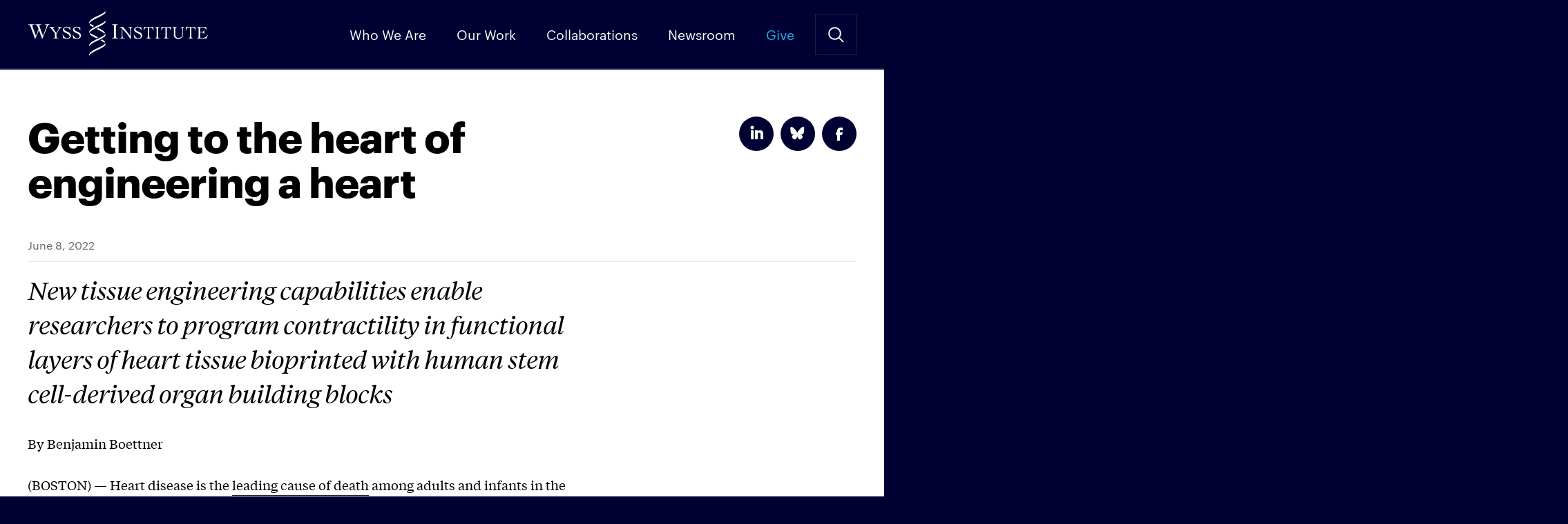

--- FILE ---
content_type: text/html; charset=UTF-8
request_url: https://wyss.harvard.edu/news/getting-to-the-heart-of-engineering-a-heart/
body_size: 19651
content:
<!DOCTYPE html>
<!--[if IE]><html dir="ltr" lang="en-US" class="no-js oldie"><![endif]-->
<!--[if !IE]>--><html dir="ltr" lang="en-US" class="no-js"><!--<![endif]-->
<head>

<meta charset="UTF-8" />
<meta name="viewport" content="width=device-width, initial-scale=1, maximum-scale=5">

<link rel="preconnect" href="https://siteimproveanalytics.com">

<script>function loadStyle(href,callback){for(var i=0;i<document.styleSheets.length;i++)if(document.styleSheets[i].href==href)return;var head=document.getElementsByTagName("head")[0],link=document.createElement("link");link.rel="stylesheet",link.type="text/css",link.href=href,callback&&(link.onload=function(){callback()}),head.appendChild(link)}var A17=window.A17||{},d=document,de=d.documentElement,w=window;A17.svgSupport=d.implementation.hasFeature("http://www.w3.org/TR/SVG11/feature#BasicStructure","1.1"),A17.browserSpec=(d.querySelectorAll,"addEventListener"in w&&A17.svgSupport?"html5":"html4"),A17.touch=!!("ontouchstart"in w||w.documentTouch&&d instanceof DocumentTouch),A17.objectFit="objectFit"in de.style,A17.placeholder=void 0!==document.createElement("input").placeholder,A17.loadCSS=function(doc,href,before,media){loadStyle("/app/themes/wyss-institute/dist/styles/icons.css")},function(d,de,lb){de.className=de.className.replace(/\bno-js\b/," js "+A17.browserSpec+(A17.touch?" touch":" no-touch")+(A17.svgSupport?" svg":" no-svg")+(A17.objectFit?" objectFit":" no-objectFit")+(A17.placeholder?" placeholder":" no-placeholder")),A17.loadCSS(d,"/app/themes/wyss-institute/dist/styles/icons.css",d.getElementById("icons_ss"))}(d,de);</script><link rel="preload" href="https://wyss.harvard.edu/app/themes/wyss-institute/assets/fonts/Graphik-Bold-Web.woff2" as="font" type="font/woff2" crossorigin>
<link rel="preload" href="https://wyss.harvard.edu/app/themes/wyss-institute/assets/fonts/AtlasTypewriter-Regular-Web.woff2" as="font" type="font/woff2" crossorigin>
<link rel="preload" href="https://wyss.harvard.edu/app/themes/wyss-institute/assets/fonts/Graphik-Regular-Web.woff2" as="font" type="font/woff2" crossorigin>

<title>Getting to the heart of engineering a heart</title>
		<!-- DO NOT COPY THIS SNIPPET! Start of Page Analytics Tracking for HubSpot WordPress plugin v'.LEADIN_PLUGIN_VERSION.' -->
		<script type="text/javascript">
			var _hsq = _hsq || [];
			_hsq.push(["setContentType", "blog-post"]);
		</script>
		<!-- DO NOT COPY THIS SNIPPET! End of Page Analytics Tracking for HubSpot WordPress plugin -->
			<style>img:is([sizes="auto" i], [sizes^="auto," i]) { contain-intrinsic-size: 3000px 1500px }</style>
	
<!-- The SEO Framework by Sybre Waaijer -->
<link rel="canonical" href="https://wyss.harvard.edu/news/getting-to-the-heart-of-engineering-a-heart/" />
<meta name="description" content="New tissue engineering capabilities enable researchers to program contractility in functional layers of heart tissue bioprinted with human stem cell&#x2d;derived organ building blocks" />
<meta property="og:type" content="article" />
<meta property="og:locale" content="en_US" />
<meta property="og:site_name" content="Wyss Institute" />
<meta property="og:title" content="Getting to the heart of engineering a heart" />
<meta property="og:description" content="By Benjamin Boettner (BOSTON) — Heart disease is the leading cause of death among adults and infants in the U.S. with about 659,000 people dying from heart disease each year, every one in four deaths. Among the many patients with a critical heart condition, about 3,500 are waiting for a heart transplant. Many of them..." />
<meta property="og:url" content="https://wyss.harvard.edu/news/getting-to-the-heart-of-engineering-a-heart/" />
<meta property="og:image" content="https://wyss-prod.imgix.net/app/uploads/2022/06/07165215/3D-Bioprinting-of-complex-heart-muscle-layer-geometries-listing-image.jpg?auto=format%2Ccompress&amp;crop=faces%2Centropy&amp;fit=crop&amp;q=50&amp;w=800&amp;s=31431df276974768f6ceaeaa02bef05d" />
<meta property="article:published_time" content="2022-06-08" />
<meta property="article:modified_time" content="2022-06-08" />
<meta name="twitter:card" content="summary_large_image" />
<meta name="twitter:title" content="Getting to the heart of engineering a heart" />
<meta name="twitter:description" content="By Benjamin Boettner (BOSTON) — Heart disease is the leading cause of death among adults and infants in the U.S. with about 659,000 people dying from heart disease each year, every one in four deaths. Among the many patients with a critical heart condition, about 3,500 are waiting for a heart transplant. Many of them..." />
<meta name="twitter:image" content="https://wyss-prod.imgix.net/app/uploads/2022/06/07165215/3D-Bioprinting-of-complex-heart-muscle-layer-geometries-listing-image.jpg?auto=format%2Ccompress&amp;crop=faces%2Centropy&amp;fit=crop&amp;q=50&amp;w=800&amp;s=31431df276974768f6ceaeaa02bef05d" />
<script type="application/ld+json">{"@context":"https://schema.org","@graph":[{"@type":"WebSite","@id":"https://wyss.harvard.edu/#/schema/WebSite","url":"https://wyss.harvard.edu/","name":"Wyss Institute","description":"Wyss Institute at Harvard","inLanguage":"en-US","potentialAction":{"@type":"SearchAction","target":{"@type":"EntryPoint","urlTemplate":"https://wyss.harvard.edu/search/{search_term_string}/"},"query-input":"required name=search_term_string"},"publisher":{"@type":"Organization","@id":"https://wyss.harvard.edu/#/schema/Organization","name":"Wyss Institute","url":"https://wyss.harvard.edu/","sameAs":["https://www.facebook.com/wyssinstitute/","https://twitter.com/wyssinstitute","https://www.instagram.com/wyssinstitute/","https://www.youtube.com/user/wyssinstitute","https://www.linkedin.com/company/wyssinstitute"]}},{"@type":"WebPage","@id":"https://wyss.harvard.edu/news/getting-to-the-heart-of-engineering-a-heart/","url":"https://wyss.harvard.edu/news/getting-to-the-heart-of-engineering-a-heart/","name":"Getting to the heart of engineering a heart","description":"New tissue engineering capabilities enable researchers to program contractility in functional layers of heart tissue bioprinted with human stem cell&#x2d;derived organ building blocks","inLanguage":"en-US","isPartOf":{"@id":"https://wyss.harvard.edu/#/schema/WebSite"},"breadcrumb":{"@type":"BreadcrumbList","@id":"https://wyss.harvard.edu/#/schema/BreadcrumbList","itemListElement":[{"@type":"ListItem","position":1,"item":"https://wyss.harvard.edu/","name":"Wyss Institute"},{"@type":"ListItem","position":2,"item":"https://wyss.harvard.edu/category/press-release/","name":"Category: Press Releases"},{"@type":"ListItem","position":3,"name":"Getting to the heart of engineering a heart"}]},"potentialAction":{"@type":"ReadAction","target":"https://wyss.harvard.edu/news/getting-to-the-heart-of-engineering-a-heart/"},"datePublished":"2022-06-08","dateModified":"2022-06-08","author":{"@type":"Person","@id":"https://wyss.harvard.edu/#/schema/Person/560aaf4c28fca9e451edb7e2c17d0cec","name":"Jessica Leff"}}]}</script>
<!-- / The SEO Framework by Sybre Waaijer | 14.13ms meta | 0.19ms boot -->

<link rel='dns-prefetch' href='//js.hs-scripts.com' />
<link rel="alternate" type="application/rss+xml" title="Wyss Institute &raquo; Feed" href="https://wyss.harvard.edu/feed/" />
		<!-- This site uses the Google Analytics by MonsterInsights plugin v7.18.0 - Using Analytics tracking - https://www.monsterinsights.com/ -->
							<script src="https://www.googletagmanager.com/gtag/js?id=UA-28392385-1"  type="text/javascript" data-cfasync="false" async></script>
			<script type="text/javascript" data-cfasync="false">
				var mi_version = '7.18.0';
				var mi_track_user = true;
				var mi_no_track_reason = '';
				
								var disableStr = 'ga-disable-UA-28392385-1';

				/* Function to detect opted out users */
				function __gtagTrackerIsOptedOut() {
					return document.cookie.indexOf( disableStr + '=true' ) > - 1;
				}

				/* Disable tracking if the opt-out cookie exists. */
				if ( __gtagTrackerIsOptedOut() ) {
					window[disableStr] = true;
				}

				/* Opt-out function */
				function __gtagTrackerOptout() {
					document.cookie = disableStr + '=true; expires=Thu, 31 Dec 2099 23:59:59 UTC; path=/';
					window[disableStr] = true;
				}

				if ( 'undefined' === typeof gaOptout ) {
					function gaOptout() {
						__gtagTrackerOptout();
					}
				}
								window.dataLayer = window.dataLayer || [];
				if ( mi_track_user ) {
					function __gtagTracker() {dataLayer.push( arguments );}
					__gtagTracker( 'js', new Date() );
					__gtagTracker( 'set', {
						'developer_id.dZGIzZG' : true,
						                    });
					__gtagTracker( 'config', 'UA-28392385-1', {
						allow_anchor:true,forceSSL:true,anonymize_ip:true,link_attribution:true,page_path:location.pathname + location.search + location.hash,					} );
                    __gtagTracker( 'config', 'G-G8T5V58QZQ', {
            allow_anchor:true,forceSSL:true,anonymize_ip:true,link_attribution:true,page_path:location.pathname + location.search + location.hash,          } );
          										window.gtag = __gtagTracker;										(
						function () {
							/* https://developers.google.com/analytics/devguides/collection/analyticsjs/ */
							/* ga and __gaTracker compatibility shim. */
							var noopfn = function () {
								return null;
							};
							var newtracker = function () {
								return new Tracker();
							};
							var Tracker = function () {
								return null;
							};
							var p = Tracker.prototype;
							p.get = noopfn;
							p.set = noopfn;
							p.send = function (){
								var args = Array.prototype.slice.call(arguments);
								args.unshift( 'send' );
								__gaTracker.apply(null, args);
							};
							var __gaTracker = function () {
								var len = arguments.length;
								if ( len === 0 ) {
									return;
								}
								var f = arguments[len - 1];
								if ( typeof f !== 'object' || f === null || typeof f.hitCallback !== 'function' ) {
									if ( 'send' === arguments[0] ) {
										var hitConverted, hitObject = false, action;
										if ( 'event' === arguments[1] ) {
											if ( 'undefined' !== typeof arguments[3] ) {
												hitObject = {
													'eventAction': arguments[3],
													'eventCategory': arguments[2],
													'eventLabel': arguments[4],
													'value': arguments[5] ? arguments[5] : 1,
												}
											}
										}
										if ( 'pageview' === arguments[1] ) {
											if ( 'undefined' !== typeof arguments[2] ) {
												hitObject = {
													'eventAction': 'page_view',
													'page_path' : arguments[2],
												}
											}
										}
										if ( typeof arguments[2] === 'object' ) {
											hitObject = arguments[2];
										}
										if ( typeof arguments[5] === 'object' ) {
											Object.assign( hitObject, arguments[5] );
										}
										if ( 'undefined' !== typeof arguments[1].hitType ) {
											hitObject = arguments[1];
											if ( 'pageview' === hitObject.hitType ) {
												hitObject.eventAction = 'page_view';
											}
										}
										if ( hitObject ) {
											action = 'timing' === arguments[1].hitType ? 'timing_complete' : hitObject.eventAction;
											hitConverted = mapArgs( hitObject );
											__gtagTracker( 'event', action, hitConverted );
										}
									}
									return;
								}

								function mapArgs( args ) {
									var arg, hit = {};
									var gaMap = {
										'eventCategory': 'event_category',
										'eventAction': 'event_action',
										'eventLabel': 'event_label',
										'eventValue': 'event_value',
										'nonInteraction': 'non_interaction',
										'timingCategory': 'event_category',
										'timingVar': 'name',
										'timingValue': 'value',
										'timingLabel': 'event_label',
										'page' : 'page_path',
										'location' : 'page_location',
										'title' : 'page_title',
									};
									for ( arg in args ) {
										if ( args.hasOwnProperty(arg) && gaMap.hasOwnProperty(arg) ) {
											hit[gaMap[arg]] = args[arg];
										} else {
											hit[arg] = args[arg];
										}
									}
									return hit;
								}

								try {
									f.hitCallback();
								} catch ( ex ) {
								}
							};
							__gaTracker.create = newtracker;
							__gaTracker.getByName = newtracker;
							__gaTracker.getAll = function () {
								return [];
							};
							__gaTracker.remove = noopfn;
							__gaTracker.loaded = true;
							window['__gaTracker'] = __gaTracker;
						}
					)();
									} else {
										console.log( "" );
					( function () {
							function __gtagTracker() {
								return null;
							}
							window['__gtagTracker'] = __gtagTracker;
							window['gtag'] = __gtagTracker;
					} )();
									}
			</script>
				<!-- / Google Analytics by MonsterInsights -->
		<script type="text/javascript">
/* <![CDATA[ */
window._wpemojiSettings = {"baseUrl":"https:\/\/s.w.org\/images\/core\/emoji\/15.0.3\/72x72\/","ext":".png","svgUrl":"https:\/\/s.w.org\/images\/core\/emoji\/15.0.3\/svg\/","svgExt":".svg","source":{"concatemoji":"https:\/\/wyss.harvard.edu\/wp\/wp-includes\/js\/wp-emoji-release.min.js?ver=6.7.1"}};
/*! This file is auto-generated */
!function(i,n){var o,s,e;function c(e){try{var t={supportTests:e,timestamp:(new Date).valueOf()};sessionStorage.setItem(o,JSON.stringify(t))}catch(e){}}function p(e,t,n){e.clearRect(0,0,e.canvas.width,e.canvas.height),e.fillText(t,0,0);var t=new Uint32Array(e.getImageData(0,0,e.canvas.width,e.canvas.height).data),r=(e.clearRect(0,0,e.canvas.width,e.canvas.height),e.fillText(n,0,0),new Uint32Array(e.getImageData(0,0,e.canvas.width,e.canvas.height).data));return t.every(function(e,t){return e===r[t]})}function u(e,t,n){switch(t){case"flag":return n(e,"\ud83c\udff3\ufe0f\u200d\u26a7\ufe0f","\ud83c\udff3\ufe0f\u200b\u26a7\ufe0f")?!1:!n(e,"\ud83c\uddfa\ud83c\uddf3","\ud83c\uddfa\u200b\ud83c\uddf3")&&!n(e,"\ud83c\udff4\udb40\udc67\udb40\udc62\udb40\udc65\udb40\udc6e\udb40\udc67\udb40\udc7f","\ud83c\udff4\u200b\udb40\udc67\u200b\udb40\udc62\u200b\udb40\udc65\u200b\udb40\udc6e\u200b\udb40\udc67\u200b\udb40\udc7f");case"emoji":return!n(e,"\ud83d\udc26\u200d\u2b1b","\ud83d\udc26\u200b\u2b1b")}return!1}function f(e,t,n){var r="undefined"!=typeof WorkerGlobalScope&&self instanceof WorkerGlobalScope?new OffscreenCanvas(300,150):i.createElement("canvas"),a=r.getContext("2d",{willReadFrequently:!0}),o=(a.textBaseline="top",a.font="600 32px Arial",{});return e.forEach(function(e){o[e]=t(a,e,n)}),o}function t(e){var t=i.createElement("script");t.src=e,t.defer=!0,i.head.appendChild(t)}"undefined"!=typeof Promise&&(o="wpEmojiSettingsSupports",s=["flag","emoji"],n.supports={everything:!0,everythingExceptFlag:!0},e=new Promise(function(e){i.addEventListener("DOMContentLoaded",e,{once:!0})}),new Promise(function(t){var n=function(){try{var e=JSON.parse(sessionStorage.getItem(o));if("object"==typeof e&&"number"==typeof e.timestamp&&(new Date).valueOf()<e.timestamp+604800&&"object"==typeof e.supportTests)return e.supportTests}catch(e){}return null}();if(!n){if("undefined"!=typeof Worker&&"undefined"!=typeof OffscreenCanvas&&"undefined"!=typeof URL&&URL.createObjectURL&&"undefined"!=typeof Blob)try{var e="postMessage("+f.toString()+"("+[JSON.stringify(s),u.toString(),p.toString()].join(",")+"));",r=new Blob([e],{type:"text/javascript"}),a=new Worker(URL.createObjectURL(r),{name:"wpTestEmojiSupports"});return void(a.onmessage=function(e){c(n=e.data),a.terminate(),t(n)})}catch(e){}c(n=f(s,u,p))}t(n)}).then(function(e){for(var t in e)n.supports[t]=e[t],n.supports.everything=n.supports.everything&&n.supports[t],"flag"!==t&&(n.supports.everythingExceptFlag=n.supports.everythingExceptFlag&&n.supports[t]);n.supports.everythingExceptFlag=n.supports.everythingExceptFlag&&!n.supports.flag,n.DOMReady=!1,n.readyCallback=function(){n.DOMReady=!0}}).then(function(){return e}).then(function(){var e;n.supports.everything||(n.readyCallback(),(e=n.source||{}).concatemoji?t(e.concatemoji):e.wpemoji&&e.twemoji&&(t(e.twemoji),t(e.wpemoji)))}))}((window,document),window._wpemojiSettings);
/* ]]> */
</script>
<link rel='stylesheet' id='yarppWidgetCss-css' href='https://wyss.harvard.edu/app/plugins/yet-another-related-posts-plugin/style/widget.css?ver=6.7.1' type='text/css' media='all' />
<style id='wp-emoji-styles-inline-css' type='text/css'>

	img.wp-smiley, img.emoji {
		display: inline !important;
		border: none !important;
		box-shadow: none !important;
		height: 1em !important;
		width: 1em !important;
		margin: 0 0.07em !important;
		vertical-align: -0.1em !important;
		background: none !important;
		padding: 0 !important;
	}
</style>
<link rel='stylesheet' id='wp-block-library-css' href='https://wyss.harvard.edu/wp/wp-includes/css/dist/block-library/style.min.css?ver=6.7.1' type='text/css' media='all' />
<style id='classic-theme-styles-inline-css' type='text/css'>
/*! This file is auto-generated */
.wp-block-button__link{color:#fff;background-color:#32373c;border-radius:9999px;box-shadow:none;text-decoration:none;padding:calc(.667em + 2px) calc(1.333em + 2px);font-size:1.125em}.wp-block-file__button{background:#32373c;color:#fff;text-decoration:none}
</style>
<style id='global-styles-inline-css' type='text/css'>
:root{--wp--preset--aspect-ratio--square: 1;--wp--preset--aspect-ratio--4-3: 4/3;--wp--preset--aspect-ratio--3-4: 3/4;--wp--preset--aspect-ratio--3-2: 3/2;--wp--preset--aspect-ratio--2-3: 2/3;--wp--preset--aspect-ratio--16-9: 16/9;--wp--preset--aspect-ratio--9-16: 9/16;--wp--preset--color--black: #000000;--wp--preset--color--cyan-bluish-gray: #abb8c3;--wp--preset--color--white: #ffffff;--wp--preset--color--pale-pink: #f78da7;--wp--preset--color--vivid-red: #cf2e2e;--wp--preset--color--luminous-vivid-orange: #ff6900;--wp--preset--color--luminous-vivid-amber: #fcb900;--wp--preset--color--light-green-cyan: #7bdcb5;--wp--preset--color--vivid-green-cyan: #00d084;--wp--preset--color--pale-cyan-blue: #8ed1fc;--wp--preset--color--vivid-cyan-blue: #0693e3;--wp--preset--color--vivid-purple: #9b51e0;--wp--preset--gradient--vivid-cyan-blue-to-vivid-purple: linear-gradient(135deg,rgba(6,147,227,1) 0%,rgb(155,81,224) 100%);--wp--preset--gradient--light-green-cyan-to-vivid-green-cyan: linear-gradient(135deg,rgb(122,220,180) 0%,rgb(0,208,130) 100%);--wp--preset--gradient--luminous-vivid-amber-to-luminous-vivid-orange: linear-gradient(135deg,rgba(252,185,0,1) 0%,rgba(255,105,0,1) 100%);--wp--preset--gradient--luminous-vivid-orange-to-vivid-red: linear-gradient(135deg,rgba(255,105,0,1) 0%,rgb(207,46,46) 100%);--wp--preset--gradient--very-light-gray-to-cyan-bluish-gray: linear-gradient(135deg,rgb(238,238,238) 0%,rgb(169,184,195) 100%);--wp--preset--gradient--cool-to-warm-spectrum: linear-gradient(135deg,rgb(74,234,220) 0%,rgb(151,120,209) 20%,rgb(207,42,186) 40%,rgb(238,44,130) 60%,rgb(251,105,98) 80%,rgb(254,248,76) 100%);--wp--preset--gradient--blush-light-purple: linear-gradient(135deg,rgb(255,206,236) 0%,rgb(152,150,240) 100%);--wp--preset--gradient--blush-bordeaux: linear-gradient(135deg,rgb(254,205,165) 0%,rgb(254,45,45) 50%,rgb(107,0,62) 100%);--wp--preset--gradient--luminous-dusk: linear-gradient(135deg,rgb(255,203,112) 0%,rgb(199,81,192) 50%,rgb(65,88,208) 100%);--wp--preset--gradient--pale-ocean: linear-gradient(135deg,rgb(255,245,203) 0%,rgb(182,227,212) 50%,rgb(51,167,181) 100%);--wp--preset--gradient--electric-grass: linear-gradient(135deg,rgb(202,248,128) 0%,rgb(113,206,126) 100%);--wp--preset--gradient--midnight: linear-gradient(135deg,rgb(2,3,129) 0%,rgb(40,116,252) 100%);--wp--preset--font-size--small: 13px;--wp--preset--font-size--medium: 20px;--wp--preset--font-size--large: 36px;--wp--preset--font-size--x-large: 42px;--wp--preset--spacing--20: 0.44rem;--wp--preset--spacing--30: 0.67rem;--wp--preset--spacing--40: 1rem;--wp--preset--spacing--50: 1.5rem;--wp--preset--spacing--60: 2.25rem;--wp--preset--spacing--70: 3.38rem;--wp--preset--spacing--80: 5.06rem;--wp--preset--shadow--natural: 6px 6px 9px rgba(0, 0, 0, 0.2);--wp--preset--shadow--deep: 12px 12px 50px rgba(0, 0, 0, 0.4);--wp--preset--shadow--sharp: 6px 6px 0px rgba(0, 0, 0, 0.2);--wp--preset--shadow--outlined: 6px 6px 0px -3px rgba(255, 255, 255, 1), 6px 6px rgba(0, 0, 0, 1);--wp--preset--shadow--crisp: 6px 6px 0px rgba(0, 0, 0, 1);}:where(.is-layout-flex){gap: 0.5em;}:where(.is-layout-grid){gap: 0.5em;}body .is-layout-flex{display: flex;}.is-layout-flex{flex-wrap: wrap;align-items: center;}.is-layout-flex > :is(*, div){margin: 0;}body .is-layout-grid{display: grid;}.is-layout-grid > :is(*, div){margin: 0;}:where(.wp-block-columns.is-layout-flex){gap: 2em;}:where(.wp-block-columns.is-layout-grid){gap: 2em;}:where(.wp-block-post-template.is-layout-flex){gap: 1.25em;}:where(.wp-block-post-template.is-layout-grid){gap: 1.25em;}.has-black-color{color: var(--wp--preset--color--black) !important;}.has-cyan-bluish-gray-color{color: var(--wp--preset--color--cyan-bluish-gray) !important;}.has-white-color{color: var(--wp--preset--color--white) !important;}.has-pale-pink-color{color: var(--wp--preset--color--pale-pink) !important;}.has-vivid-red-color{color: var(--wp--preset--color--vivid-red) !important;}.has-luminous-vivid-orange-color{color: var(--wp--preset--color--luminous-vivid-orange) !important;}.has-luminous-vivid-amber-color{color: var(--wp--preset--color--luminous-vivid-amber) !important;}.has-light-green-cyan-color{color: var(--wp--preset--color--light-green-cyan) !important;}.has-vivid-green-cyan-color{color: var(--wp--preset--color--vivid-green-cyan) !important;}.has-pale-cyan-blue-color{color: var(--wp--preset--color--pale-cyan-blue) !important;}.has-vivid-cyan-blue-color{color: var(--wp--preset--color--vivid-cyan-blue) !important;}.has-vivid-purple-color{color: var(--wp--preset--color--vivid-purple) !important;}.has-black-background-color{background-color: var(--wp--preset--color--black) !important;}.has-cyan-bluish-gray-background-color{background-color: var(--wp--preset--color--cyan-bluish-gray) !important;}.has-white-background-color{background-color: var(--wp--preset--color--white) !important;}.has-pale-pink-background-color{background-color: var(--wp--preset--color--pale-pink) !important;}.has-vivid-red-background-color{background-color: var(--wp--preset--color--vivid-red) !important;}.has-luminous-vivid-orange-background-color{background-color: var(--wp--preset--color--luminous-vivid-orange) !important;}.has-luminous-vivid-amber-background-color{background-color: var(--wp--preset--color--luminous-vivid-amber) !important;}.has-light-green-cyan-background-color{background-color: var(--wp--preset--color--light-green-cyan) !important;}.has-vivid-green-cyan-background-color{background-color: var(--wp--preset--color--vivid-green-cyan) !important;}.has-pale-cyan-blue-background-color{background-color: var(--wp--preset--color--pale-cyan-blue) !important;}.has-vivid-cyan-blue-background-color{background-color: var(--wp--preset--color--vivid-cyan-blue) !important;}.has-vivid-purple-background-color{background-color: var(--wp--preset--color--vivid-purple) !important;}.has-black-border-color{border-color: var(--wp--preset--color--black) !important;}.has-cyan-bluish-gray-border-color{border-color: var(--wp--preset--color--cyan-bluish-gray) !important;}.has-white-border-color{border-color: var(--wp--preset--color--white) !important;}.has-pale-pink-border-color{border-color: var(--wp--preset--color--pale-pink) !important;}.has-vivid-red-border-color{border-color: var(--wp--preset--color--vivid-red) !important;}.has-luminous-vivid-orange-border-color{border-color: var(--wp--preset--color--luminous-vivid-orange) !important;}.has-luminous-vivid-amber-border-color{border-color: var(--wp--preset--color--luminous-vivid-amber) !important;}.has-light-green-cyan-border-color{border-color: var(--wp--preset--color--light-green-cyan) !important;}.has-vivid-green-cyan-border-color{border-color: var(--wp--preset--color--vivid-green-cyan) !important;}.has-pale-cyan-blue-border-color{border-color: var(--wp--preset--color--pale-cyan-blue) !important;}.has-vivid-cyan-blue-border-color{border-color: var(--wp--preset--color--vivid-cyan-blue) !important;}.has-vivid-purple-border-color{border-color: var(--wp--preset--color--vivid-purple) !important;}.has-vivid-cyan-blue-to-vivid-purple-gradient-background{background: var(--wp--preset--gradient--vivid-cyan-blue-to-vivid-purple) !important;}.has-light-green-cyan-to-vivid-green-cyan-gradient-background{background: var(--wp--preset--gradient--light-green-cyan-to-vivid-green-cyan) !important;}.has-luminous-vivid-amber-to-luminous-vivid-orange-gradient-background{background: var(--wp--preset--gradient--luminous-vivid-amber-to-luminous-vivid-orange) !important;}.has-luminous-vivid-orange-to-vivid-red-gradient-background{background: var(--wp--preset--gradient--luminous-vivid-orange-to-vivid-red) !important;}.has-very-light-gray-to-cyan-bluish-gray-gradient-background{background: var(--wp--preset--gradient--very-light-gray-to-cyan-bluish-gray) !important;}.has-cool-to-warm-spectrum-gradient-background{background: var(--wp--preset--gradient--cool-to-warm-spectrum) !important;}.has-blush-light-purple-gradient-background{background: var(--wp--preset--gradient--blush-light-purple) !important;}.has-blush-bordeaux-gradient-background{background: var(--wp--preset--gradient--blush-bordeaux) !important;}.has-luminous-dusk-gradient-background{background: var(--wp--preset--gradient--luminous-dusk) !important;}.has-pale-ocean-gradient-background{background: var(--wp--preset--gradient--pale-ocean) !important;}.has-electric-grass-gradient-background{background: var(--wp--preset--gradient--electric-grass) !important;}.has-midnight-gradient-background{background: var(--wp--preset--gradient--midnight) !important;}.has-small-font-size{font-size: var(--wp--preset--font-size--small) !important;}.has-medium-font-size{font-size: var(--wp--preset--font-size--medium) !important;}.has-large-font-size{font-size: var(--wp--preset--font-size--large) !important;}.has-x-large-font-size{font-size: var(--wp--preset--font-size--x-large) !important;}
:where(.wp-block-post-template.is-layout-flex){gap: 1.25em;}:where(.wp-block-post-template.is-layout-grid){gap: 1.25em;}
:where(.wp-block-columns.is-layout-flex){gap: 2em;}:where(.wp-block-columns.is-layout-grid){gap: 2em;}
:root :where(.wp-block-pullquote){font-size: 1.5em;line-height: 1.6;}
</style>
<link rel='stylesheet' id='wyss/css-css' href='https://wyss.harvard.edu/app/themes/wyss-institute/dist/styles/app.css?v=ed617489ba03ffe601f58d192ad21421' type='text/css' media='all' />
<script type="text/javascript" id="monsterinsights-frontend-script-js-extra">
/* <![CDATA[ */
var monsterinsights_frontend = {"js_events_tracking":"true","download_extensions":"doc,pdf,ppt,zip,xls,docx,pptx,xlsx","inbound_paths":"[]","home_url":"https:\/\/wyss.harvard.edu","hash_tracking":"true","ua":"UA-28392385-1"};
/* ]]> */
</script>
<script type="text/javascript" src="https://wyss.harvard.edu/app/plugins/google-analytics-for-wordpress/assets/js/frontend-gtag.min.js?ver=7.18.0" id="monsterinsights-frontend-script-js"></script>
<script type="text/javascript" src="https://wyss.harvard.edu/app/themes/wyss-institute/assets/js/jquery/jquery-3.5.1.min.js?ver=3.5.1" id="jquery-core-js"></script>
<script type="text/javascript" src="https://wyss.harvard.edu/app/themes/wyss-institute/assets/js/jquery/jquery-migrate-3.3.1.min.js?ver=3.3.1" id="jquery-migrate-js"></script>
<link rel="https://api.w.org/" href="https://wyss.harvard.edu/wp-json/" /><link rel="alternate" title="JSON" type="application/json" href="https://wyss.harvard.edu/wp-json/wp/v2/posts/32731" /><link rel="EditURI" type="application/rsd+xml" title="RSD" href="https://wyss.harvard.edu/wp/xmlrpc.php?rsd" />
<link rel="alternate" title="oEmbed (JSON)" type="application/json+oembed" href="https://wyss.harvard.edu/wp-json/oembed/1.0/embed?url=https%3A%2F%2Fwyss.harvard.edu%2Fnews%2Fgetting-to-the-heart-of-engineering-a-heart%2F" />
<link rel="alternate" title="oEmbed (XML)" type="text/xml+oembed" href="https://wyss.harvard.edu/wp-json/oembed/1.0/embed?url=https%3A%2F%2Fwyss.harvard.edu%2Fnews%2Fgetting-to-the-heart-of-engineering-a-heart%2F&#038;format=xml" />

<link href="https://wyss.harvard.edu/app/themes/wyss-institute/favicon-16.png" rel="icon" sizes="16x16" type="image/png">
<link href="https://wyss.harvard.edu/app/themes/wyss-institute/favicon-32.png" rel="icon" sizes="32x32" type="image/png">
<link href="https://wyss.harvard.edu/app/themes/wyss-institute/favicon-96.png" rel="icon" sizes="96x96" type="image/png">
<link href="https://wyss.harvard.edu/app/themes/wyss-institute/favicon-57.png" rel="apple-touch-icon" sizes="57x57">
<link href="https://wyss.harvard.edu/app/themes/wyss-institute/favicon-72.png" rel="apple-touch-icon" sizes="72x72">
<link href="https://wyss.harvard.edu/app/themes/wyss-institute/favicon-120.png" rel="apple-touch-icon" sizes="120x120">
<link href="https://wyss.harvard.edu/app/themes/wyss-institute/favicon-144.png" rel="apple-touch-icon" sizes="144x144">
<link href="https://wyss.harvard.edu/app/themes/wyss-institute/favicon-152.png" rel="apple-touch-icon" sizes="152x152">
<link href="https://wyss.harvard.edu/app/themes/wyss-institute/favicon-180.png" rel="apple-touch-icon-precomposed" sizes="180x180">
<meta name="msapplication-TileColor" content="#ffffff">
<meta name="msapplication-TileImage" content="https://wyss.harvard.edu/app/themes/wyss-institute/favicon-144.png">

<meta name="google-site-verification" content="hxmzDv7GA2E9SYNQILFLJW2gM-vRqjuLXSVB1jrpcvs" />

</head>

<body class="post-template-default single single-post postid-32731 single-format-standard">
  
<div id="a17">
  <header class="g-header" data-behavior="header_scroll">
    <a href="#content" id="skiptomaincontent" class="screen-reader-text" data-behavior="nav_secondary_scroll">Skip to Main Content</a>
    <a class="icon icon__logo" href="https://wyss.harvard.edu/" rel="home" title="Wyss Institute">Wyss Institute</a>
    <a href="#menu" class="icon icon__menu" data-behavior="toggle_menu">Menu</a>
    <a href="#search" class="icon icon--before icon__search icon__cross--before" data-behavior="toggle_search">Search Site</a>
    <ul class="g-header__menu">
      <li id="menu-item-35122" class="menu-item menu-item-type-custom menu-item-object-custom menu-item-has-children menu-item-35122"><a href="#">Who We Are</a>
<ul class="sub-menu">
	<li id="menu-item-35126" class="menu-item menu-item-type-post_type menu-item-object-page menu-item-35126"><a href="https://wyss.harvard.edu/about/">About</a></li>
	<li id="menu-item-21954" class="menu-item menu-item-type-post_type menu-item-object-page menu-item-21954"><a href="https://wyss.harvard.edu/how-we-work/">How We Work</a></li>
	<li id="menu-item-28993" class="menu-item menu-item-type-post_type menu-item-object-page menu-item-28993"><a href="https://wyss.harvard.edu/collaboration/">How We Collaborate</a></li>
	<li id="menu-item-256" class="menu-item menu-item-type-post_type menu-item-object-page menu-item-256"><a href="https://wyss.harvard.edu/team/">Team</a></li>
	<li id="menu-item-41886" class="menu-item menu-item-type-post_type menu-item-object-page menu-item-41886"><a href="https://wyss.harvard.edu/careers/">Careers</a></li>
	<li id="menu-item-35128" class="menu-item menu-item-type-post_type menu-item-object-page menu-item-35128"><a href="https://wyss.harvard.edu/contact/">Contact</a></li>
</ul>
</li>
<li id="menu-item-35124" class="menu-item menu-item-type-custom menu-item-object-custom menu-item-has-children menu-item-35124"><a href="#">Our Work</a>
<ul class="sub-menu">
	<li id="menu-item-255" class="menu-item menu-item-type-post_type menu-item-object-page menu-item-255"><a href="https://wyss.harvard.edu/technologies/">Technologies</a></li>
	<li id="menu-item-35129" class="menu-item menu-item-type-post_type menu-item-object-page menu-item-35129"><a href="https://wyss.harvard.edu/impact-report/">Impact Report</a></li>
	<li id="menu-item-41388" class="menu-item menu-item-type-post_type menu-item-object-page menu-item-41388"><a href="https://wyss.harvard.edu/business-insider/">Business Insider</a></li>
	<li id="menu-item-35131" class="menu-item menu-item-type-post_type menu-item-object-page menu-item-35131"><a href="https://wyss.harvard.edu/publications/">Publications</a></li>
</ul>
</li>
<li id="menu-item-38493" class="menu-item menu-item-type-custom menu-item-object-custom menu-item-has-children menu-item-38493"><a href="#">Collaborations</a>
<ul class="sub-menu">
	<li id="menu-item-44383" class="menu-item menu-item-type-post_type menu-item-object-collaboration menu-item-44383"><a href="https://wyss.harvard.edu/collaboration/wyss-ai-datahub/">AI DataHub</a></li>
	<li id="menu-item-38495" class="menu-item menu-item-type-post_type menu-item-object-collaboration menu-item-38495"><a href="https://wyss.harvard.edu/collaboration/brain-targeting-program/">Brain Targeting Program</a></li>
	<li id="menu-item-38494" class="menu-item menu-item-type-post_type menu-item-object-collaboration menu-item-38494"><a href="https://wyss.harvard.edu/collaboration/collaborative-fund-venture-alliance/">Collaborative Fund Alliance</a></li>
	<li id="menu-item-38496" class="menu-item menu-item-type-post_type menu-item-object-collaboration menu-item-38496"><a href="https://wyss.harvard.edu/collaboration/wyss-diagnostics-accelerator/">Diagnostics Accelerator</a></li>
	<li id="menu-item-38497" class="menu-item menu-item-type-post_type menu-item-object-collaboration menu-item-38497"><a href="https://wyss.harvard.edu/collaboration/northpond-labs-venture-alliance/">Northpond Labs Alliance</a></li>
	<li id="menu-item-44083" class="menu-item menu-item-type-post_type menu-item-object-collaboration menu-item-44083"><a href="https://wyss.harvard.edu/collaboration/scientific-instrumentation-wyss-collaboratories-program/">Scientific Instrumentation Program</a></li>
</ul>
</li>
<li id="menu-item-35125" class="menu-item menu-item-type-custom menu-item-object-custom menu-item-has-children menu-item-35125"><a href="#">Newsroom</a>
<ul class="sub-menu">
	<li id="menu-item-257" class="menu-item menu-item-type-post_type menu-item-object-page current_page_parent menu-item-257"><a href="https://wyss.harvard.edu/news/">News</a></li>
	<li id="menu-item-35132" class="menu-item menu-item-type-post_type menu-item-object-page menu-item-35132"><a href="https://wyss.harvard.edu/press-resources/">Press Resources</a></li>
	<li id="menu-item-35133" class="menu-item menu-item-type-post_type menu-item-object-page menu-item-35133"><a href="https://wyss.harvard.edu/multimedia/">Multimedia</a></li>
	<li id="menu-item-35134" class="menu-item menu-item-type-post_type menu-item-object-page menu-item-35134"><a href="https://wyss.harvard.edu/events/">Events</a></li>
</ul>
</li>
       
        <li class="menu-item menu-item-highlight">
          <a href="https://wyss.harvard.edu/collaboration/giving-at-the-wyss/"> Give</a>
        </li>
          </ul>
  </header>
  <div id="search" class="g-search">
    <form role="search" aria-label="Search Form" title="Search Wyss Institute" method="get" action="https://wyss.harvard.edu/" class="" data-behavior="autocomplete">
  <input type="text" placeholder="Search entire site" value="" name="s" id="s" autocomplete="off" aria-labelledby="site-search" />
  <button type="submit" class="icon icon__search" id="site-search">Search</button>
</form>
  </div>
  <main id="content">
    

<article class="article article--news">
    <header class="article__header article__header--no-hero">
      <h1 class="font__h1">Getting to the heart of engineering a heart</h1>        <p class="article__date">June 8, 2022</p>
        <ul class="list-social" data-behavior="socialSharingButtons" data-share-twitter-via="wyssinstitute">
      <li><a href="#" class="icon icon__linkedin" data-social-sharing-linkedin>Linked in</a></li>
      <li><a href="#" class="icon icon__bluesky" data-social-sharing-bluesky>BlueSky</a></li>
      <li><a href="#" class="icon icon__facebook" data-social-sharing-facebook>Facebook</a></li>
    </ul>
  </header>

  <div class="article__body">
    <h2 class="font__quote--serif">New tissue engineering capabilities enable researchers to program contractility in functional layers of heart tissue bioprinted with human stem cell-derived organ building blocks</h2><p>By Benjamin Boettner</p>
<p>(BOSTON) — Heart disease is the <a href="https://www.cdc.gov/heartdisease/facts.htm" target="_blank" rel="noopener noreferrer">leading cause of death</a> among adults and infants in the U.S. with about 659,000 people dying from heart disease each year, every one in four deaths. Among the many patients with a critical heart condition, about 3,500 are waiting for a heart transplant. Many of them will wait for more than six months, and for some of them time will run out before a transplant becomes available. These alarming statistics illustrate the need for more effective heart tissue replacement strategies.</p>
<p>In contrast to other organs that can repair themselves to various degrees after injury, the heart has limited to no regenerative capacity. When heart cells die during prolonged heart disease or a myocardial infarction, they are replaced by a fibrotic scar that compromises the heart’s normal contraction. While modern stem cell technology has enabled production of patient-specific heart cells as a source for tissue engineers, emulating the heart muscle’s highly structured architecture and complex functionality remains a serious challenge.</p>
<figure aria-describedby="caption-attachment-32732" class="wp-caption alignright"><img loading="lazy" decoding="async" src="https://wyss-prod.imgix.net/app/uploads/2022/06/07163914/Engineering-contractile-human-heart-muscle-tissue-1.jpg?auto=format%2Ccompress&blur=75&crop=faces%2Centropy&fit=crop&h=31&q=50&w=25&s=98cfa528726e034e2918204d298b2b24"alt="Getting to the heart of engineering a heart" srcset="https://wyss-prod.imgix.net/app/uploads/2022/06/07163914/Engineering-contractile-human-heart-muscle-tissue-1.jpg?auto=format%2Ccompress&crop=faces%2Centropy&fit=crop&h=2500&q=50&w=2000&s=251f1d2f4d9f17ad2b777afbb67f2a35 2000w, https://wyss-prod.imgix.net/app/uploads/2022/06/07163914/Engineering-contractile-human-heart-muscle-tissue-1.jpg?auto=format%2Ccompress&crop=faces%2Centropy&fit=crop&h=2000&q=50&w=1600&s=7c04c94e41a6afedf2804c9507d0194e 1600w, https://wyss-prod.imgix.net/app/uploads/2022/06/07163914/Engineering-contractile-human-heart-muscle-tissue-1.jpg?auto=format%2Ccompress&crop=faces%2Centropy&fit=crop&h=1500&q=50&w=1200&s=865aa9864f64d3b22113cf373322c6e4 1200w, https://wyss-prod.imgix.net/app/uploads/2022/06/07163914/Engineering-contractile-human-heart-muscle-tissue-1.jpg?auto=format%2Ccompress&crop=faces%2Centropy&fit=crop&h=1000&q=50&w=800&s=8ace280f34c76f4407461ee3bfb12125 800w, https://wyss-prod.imgix.net/app/uploads/2022/06/07163914/Engineering-contractile-human-heart-muscle-tissue-1.jpg?auto=format%2Ccompress&crop=faces%2Centropy&fit=crop&h=500&q=50&w=400&s=4acced3599fce2d5bf95a0c78e2cc532 400w" sizes="(min-width: 1504px) 690px, (min-width: 1300px) calc( (100vw - 120px) / 2 ), (min-width: 990px) calc( (100vw - 90px) / 2 ), (min-width: 650px) calc( (100vw - 90px) / 2 ),  calc(100vw - 40px)" width="800"  height="1000"  /><figcaption id="caption-attachment-32732" class="wp-caption-text">To create layers of aligned contractile human heart muscle tissue, the team first developed a platform with which they could simultaneously generate 1050 individual contractile Organ Building Blocks (OBBs) between two micropillars, using human induced Pluripotent Stem Cells (hiPSCs), human fibroblast cells and essential extracellular matrix molecules (ECMs). The OBBs were then lifted off the micropillars and used as a feedstock to fabricate a dense bioink (lower panel). In a second alignment step the mechanical shear forces generated at the print head during the printing process act on the OBBs while they are being extruded to give them directionality in printed cardiac tissue sheets. Credit: Wyss Institute at Harvard University</figcaption></figure>
<p>The heart’s left ventricle pumps blood through our circulatory system by contracting in a torsional “wringing” motion. This is enabled by layers of cardiomyocytes whose contractile machineries are all aligned in the same direction within an individual layer. Multiple layers are then stacked on top of each other across the 1cm thick heart muscle wall, each oriented at an angle with respect to its neighboring layers. Even though each cardiomyocyte contracts in one direction, the varying alignment of each cardiomyocyte layer causes the ventricle to twist, squeezing the blood within and forcing it to flow to the rest of the body. Tissue engineers have devised different methods to align heart cells on various surfaces but these do not recreate the heart’s intricate alignment, nor can they generate myocardial tissue thick enough for use in regenerative heart therapies.</p>
<p>Now, Jennifer Lewis’ team at Wyss Institute for Biologically Inspired Engineering at Harvard University and the <a href="https://www.seas.harvard.edu/" target="_blank" rel="noopener noreferrer">Harvard John A. Paulson School of Engineering and Applied Sciences</a> (SEAS) has developed a suite of new heart engineering technologies that has allowed them to mimic the alignment of the heart’s contractile elements. Using a bioink with densely packed contractile organ building blocks (OBBs) composed of cardiomyocytes derived from human induced pluripotent stem cells (hiPSCs-CMs), they were able to print aligned cardiac tissue sheets with complex and varied alignment. These sheets have an organization and functionality similar to those in actual human heart muscle layers. The findings are published in <a href="https://onlinelibrary.wiley.com/doi/epdf/10.1002/adma.202200217" target="_blank" rel="noopener noreferrer"><em>Advanced Materials</em></a>. In the future, this advance could enable the development of thick multilayered human muscle tissue with more physiological contractile properties.</p>
<p>“Being able to effectively mimic the alignment of the heart’s contractile system across its entire hierarchy from individual cells to thicker cardiac tissue composed of multiple layers is central to generating functional heart tissue for replacement therapy,” said senior author and Wyss Core Faculty member <a href="https://wyss.harvard.edu/team/core-faculty/jennifer-lewis/">Jennifer Lewis</a>, Sc.D. Lewis also is co-Lead of the Wyss Institute’s 3D Organ Engineering Initiative and <em>Hansjörg Wyss Professor of Bioinspired Engineering</em> at SEAS.</p>
<h3>Building human heart muscle step-by-step</h3>
<p>The study builds on Lewis’ team’s 3D bioprinting platform, known as <a href="https://wyss.harvard.edu/news/a-swifter-way-towards-3d-printed-organs/">“sacrificial writing in functional tissue” (SWIFT)</a>, which allowed them to create cardiac tissue constructs that have the typical high cellular densities of normal heart tissue, using <a href="https://www.science.org/doi/10.1126/sciadv.aaw2459" target="_blank" rel="noopener noreferrer">sophisticated 3D bioprinting capabilities</a>. The approach makes use of preassembled cardiac organ building blocks (OBBs) composed of iPSC-CMs, and allows them to address another grand tissue engineering challenge – the introduction of a blood-supporting vascular network using sacrificial inks. However, the resulting tissue constructs did not replicate the complex alignment of the human heart.</p>
<p>“To also gain control over directional contractility in engineered layers of heart tissue, we first devised a strategy to program the parallel alignment of iPSC-CMs in developing OBBs,” said first-author <a href="https://lewisgroup.seas.harvard.edu/people/john-ahrens-g1" target="_blank" rel="noopener noreferrer">John Ahrens</a>, who is a graduate student in Lewis’ group. To accomplish this, the researchers developed a platform with 1050 individual wells, each containing two micropillars. Into the wells, they seeded hiPSCs-CMs in a mixture with human fibroblast cells and the extracellular matrix (ECM) protein collagen, both of which are essential for heart muscle development. Over time as the cells compact the ECM, they form a dense microtissue in which the cardiomyocytes and their cellular contractile machineries are oriented along the axis connecting the micropillars. The OBBs, called anisotropic OBBs (aOBBs) because they contract in one major direction, are then lifted off the micropillars and used as a feedstock to fabricate a dense bioink. The team’s high-throughput approach to the generation of aOBBs also enabled them to fabricate an unprecedented number of contractile building blocks.</p>
<figure>
<div class="video" data-behavior="playVideo" itemscope itemtype ="http://schema.org/VideoObject"><meta itemprop="contentUrl" content="https://vimeo.com/718048461" /><meta itemprop="description" content="To highlight the versatility of their human heart muscle bioprinting process, the researchers printed cardiac tissue sheets with linear, spiral, and chevron geometries in which the individual contractile OBBs exhibited significant alignment. Credit: Wyss Institute at Harvard University" /><meta itemprop="name" content="3D Bioprinting of complex heart muscle layer geometries.mp4" /><meta itemprop="uploadDate" content="2022-06-07 15:50:05" /><iframe loading="lazy" src="https://player.vimeo.com/video/718048461?color=1cafeb&#038;title=0&#038;byline=0&#038;portrait=0&#038;player_id=718048461" title="3D Bioprinting of complex heart muscle layer geometries.mp4" webkitallowfullscreen mozallowfullscreen allowfullscreen></iframe><a href="https://vimeo.com/718048461" target="_blank"><img loading="lazy" decoding="async" itemprop="thumbnailUrl" src="https://i.vimeocdn.com/video/1446742658-a4f5670019fc9658c999a6c9d20ac7f49917fdb507bafdbb0df3a3235dad41fd-d_1920?auto=format&amp;region=us" alt="3D Bioprinting of complex heart muscle layer geometries.mp4"><span class="icon icon__play">Play</span></a></div><figcaption>To highlight the versatility of their human heart muscle bioprinting process, the researchers printed cardiac tissue sheets with linear, spiral, and chevron geometries in which the individual contractile OBBs exhibited significant alignment. Credit: Wyss Institute at Harvard University</figcaption></figure>
<p>The second alignment step is the printing process itself. The mechanical shear forces generated at the print head act on the aOBBs while they are being extruded to give them directionality. “Our lab has previously shown that it was possible to align anisotropic soft materials via 3D printing. Here, we demonstrated that this principle could be applied to cardiac microtissues too,” said co-author <a href="https://lewisgroup.seas.harvard.edu/people/sébastien-g-m-uzel" target="_blank" rel="noopener noreferrer">Sebastien Uzel</a>, Ph.D., who is a Research Associate on Lewis’ team and mentored Ahrens. To highlight the versatility of their bioprinting process, the researchers printed cardiac tissue sheets with linear, spiral, and chevron geometries in which the contractile aOBBs exhibited significant alignment.</p>
<figure aria-describedby="caption-attachment-32733" class="wp-caption alignright"><img loading="lazy" decoding="async" src="https://wyss-prod.imgix.net/app/uploads/2022/06/07164023/3D-bioprinted-cardiac-macrofilaments.jpg?auto=format%2Ccompress&blur=75&crop=faces%2Centropy&fit=crop&h=31&q=50&w=25&s=02763c020365f079d16dc0de57393ece"alt="Getting to the heart of engineering a heart" srcset="https://wyss-prod.imgix.net/app/uploads/2022/06/07164023/3D-bioprinted-cardiac-macrofilaments.jpg?auto=format%2Ccompress&crop=faces%2Centropy&fit=crop&h=2500&q=50&w=2000&s=b7d6cf8c6277e137fc10bc801d1bc112 2000w, https://wyss-prod.imgix.net/app/uploads/2022/06/07164023/3D-bioprinted-cardiac-macrofilaments.jpg?auto=format%2Ccompress&crop=faces%2Centropy&fit=crop&h=2000&q=50&w=1600&s=2cd735a6168b3b8782c18de9b92cf05e 1600w, https://wyss-prod.imgix.net/app/uploads/2022/06/07164023/3D-bioprinted-cardiac-macrofilaments.jpg?auto=format%2Ccompress&crop=faces%2Centropy&fit=crop&h=1500&q=50&w=1200&s=232db25dc19150c270c684ea93d18232 1200w, https://wyss-prod.imgix.net/app/uploads/2022/06/07164023/3D-bioprinted-cardiac-macrofilaments.jpg?auto=format%2Ccompress&crop=faces%2Centropy&fit=crop&h=1000&q=50&w=800&s=5fd8528020c3c5346c264eb45b00c7d8 800w, https://wyss-prod.imgix.net/app/uploads/2022/06/07164023/3D-bioprinted-cardiac-macrofilaments.jpg?auto=format%2Ccompress&crop=faces%2Centropy&fit=crop&h=500&q=50&w=400&s=92d4e01fc4f6345d349af87aff467a52 400w" sizes="(min-width: 1504px) 690px, (min-width: 1300px) calc( (100vw - 120px) / 2 ), (min-width: 990px) calc( (100vw - 90px) / 2 ), (min-width: 650px) calc( (100vw - 90px) / 2 ),  calc(100vw - 40px)" width="800"  height="1000"  /><figcaption id="caption-attachment-32733" class="wp-caption-text">By printing long cardiac macrofilaments connecting two macropillars, the team were able to measure the macropillar deflections caused by the contractile heart muscle layer making up the macrofilament. They found that their contractile forces and contraction velocity (speed) increased over a period of seven days, which showed that the cardiac filaments kept maturing into actual muscle-like filaments. Credit: Wyss Institute at Harvard University</figcaption></figure>
<p>But the team also wanted to be able to measure the contractile features of cardiac constructs printed with aOBBs. For this, they printed long macrofilaments connecting two macropillars, similar to the OBB-generating step using the micropillar platform, only on a larger scale. By measuring the macropillar deflections, they could determine the contractile forces generated by the macrofilaments. The team indeed found that the contractile forces and contraction velocity (speed) increased over a period of seven days which showed that the cardiac filaments kept maturing into actual muscle-like filaments. “With SWIFT, we wanted to address cellular density and tissue scale. Now, by programming alignment, we aimed for mimicking the microarchitecture of the myocardium. One innovation at a time, we are moving closer and closer to engineering functional cardiac tissues for repair or replacement,” said Uzel. For their next order of engineering, the team plans to apply this method to generate more physiological tissues beyond two-dimensional, single layered constructs.</p>
<h3>Beyond whole organ transplants</h3>
<p>“While the holy grail of tissue engineering efforts would be a whole organ heart transplantation, our approach could enable contributions to more immediate applications. It could be used to generate more physiological disease models, and create highly architected myocardial patches that, like LEGO® blocks, could match and be used to replace a patient-specific scar after a heart attack,” said Ahrens. “Similarly, they could be tailored to patch up patient-specific holes in the heart of newborns with congenital heart defects. In theory, these patches could also develop with the child and not have to be replaced as the child grows.”</p>
<figure class="quote">
<blockquote><p>Being able to effectively mimic the alignment of the heart’s contractile system across its entire hierarchy from individual cells to thicker cardiac tissue composed of multiple layers is central to generating functional heart tissue for replacement therapy.</blockquote><figcaption>Jennifer Lewis</figcaption></figure>
<p>“With their methodical approach of confronting and overcoming each new challenge in organ engineering as it arises, Jennifer Lewis and her team in the Wyss Institute’s 3D Organ Engineering Initiative are making enormous advances that are bringing us ever closer to realistic 3D printing of living human tissues, such as heart, that can be used surgically to repair injuries and even grow when used in pediatric patients,” said Wyss Founding Director <a href="https://wyss.harvard.edu/team/executive-team/donald-ingber/">Donald Ingber</a>, M.D., Ph.D., who is also the <em>Judah Folkman Professor of Vascular Biology</em> at Harvard Medical School and Boston Children’s Hospital, and <em>Hansjörg Wyss Professor of Bioinspired Engineering</em> at the Harvard John A. Paulson School of Engineering and Applied Sciences.</p>
<p>Other authors on the study are present and former members of Lewis’ team, including Mark Skylar-Scott, Ph.D., who was instrumental in the development of SWIFT, Mariana Mata who assisted with most experiments in this study, as well as Aric Lu and Katharina Kroll. The study was supported by an NSF CELL-MET grant (under grant# EEC-1647837), as well as the Vannevar Bush Faculty Fellowship Program sponsored by the Basic Research Office of the Assistant Secretary of Defense for Research and Engineering through the Office of Naval Research (under grant# N00014-16-1-2823 and N00014-21-1-2958).</p>
<ul class="list-external-links"><li><a href="https://onlinelibrary.wiley.com/doi/abs/10.1002/adma.202200217" target="_blank" class="icon--before icon__external--before">PUBLICATION - <em>Advanced Materials</em>: Programming Cellular Alignment in Engineered Cardiac Tissue via Bioprinting Anisotropic Organ Building Blocks</a></li><li><a href="https://wyss.harvard.edu/technology/3d-bioprinting/" target="_blank" class="icon--before icon__external--before">WYSS TECHNOLOGY - 3D Bioprinting of Living Tissue</a></li></ul>  </div>


  <footer class="article__footer">
        <dl class="list-tags">
      <dt>Tags</dt>
      <dd>
        <ul><li><a href="https://wyss.harvard.edu/keywords/3D+Bioprinting/" aria-label="Search the website for posts with keyword 3D Bioprinting">3D Bioprinting</a></li><li><a href="https://wyss.harvard.edu/keywords/Artificial+Heart/" aria-label="Search the website for posts with keyword Artificial Heart">Artificial Heart</a></li><li><a href="https://wyss.harvard.edu/keywords/Biomedical+Engineering/" aria-label="Search the website for posts with keyword Biomedical Engineering">Biomedical Engineering</a></li><li><a href="https://wyss.harvard.edu/keywords/Harvard+SEAS/" aria-label="Search the website for posts with keyword Harvard SEAS">Harvard SEAS</a></li><li><a href="https://wyss.harvard.edu/keywords/Jennifer+A.+Lewis/" aria-label="Search the website for posts with keyword Jennifer A. Lewis">Jennifer A. Lewis</a></li><li><a href="https://wyss.harvard.edu/keywords/Organ+Engineering/" aria-label="Search the website for posts with keyword Organ Engineering">Organ Engineering</a></li><li><a href="https://wyss.harvard.edu/keywords/Stem+Cells/" aria-label="Search the website for posts with keyword Stem Cells">Stem Cells</a></li><li><a href="https://wyss.harvard.edu/keywords/Tissue+Regeneration/" aria-label="Search the website for posts with keyword Tissue Regeneration">Tissue Regeneration</a></li><li><a href="https://wyss.harvard.edu/keywords/Heart+Disease/" aria-label="Search the website for posts with keyword Heart Disease">Heart Disease</a></li><li><a href="https://wyss.harvard.edu/keywords/Biotechnology/" aria-label="Search the website for posts with keyword Biotechnology">Biotechnology</a></li><li><a href="https://wyss.harvard.edu/keywords/Cell+Biology/" aria-label="Search the website for posts with keyword Cell Biology">Cell Biology</a></li><li><a href="https://wyss.harvard.edu/keywords/Regenerative+Medicine/" aria-label="Search the website for posts with keyword Regenerative Medicine">Regenerative Medicine</a></li><li><a href="https://wyss.harvard.edu/keywords/Stem+Cell+Engineering/" aria-label="Search the website for posts with keyword Stem Cell Engineering">Stem Cell Engineering</a></li><li><a href="https://wyss.harvard.edu/keywords/Tissue+Engineering/" aria-label="Search the website for posts with keyword Tissue Engineering">Tissue Engineering</a></li><li><a href="https://wyss.harvard.edu/keywords/3D+Organ+Engineering/" aria-label="Search the website for posts with keyword 3D Organ Engineering">3D Organ Engineering</a></li><li><a href="https://wyss.harvard.edu/keywords/3D+Printing/" aria-label="Search the website for posts with keyword 3D Printing">3D Printing</a></li><li><a href="https://wyss.harvard.edu/keywords/Cell+Therapy/" aria-label="Search the website for posts with keyword Cell Therapy">Cell Therapy</a></li><li><a href="https://wyss.harvard.edu/keywords/DNA+Nanostructures/" aria-label="Search the website for posts with keyword DNA Nanostructures">DNA Nanostructures</a></li><li><a href="https://wyss.harvard.edu/keywords/Therapeutics/" aria-label="Search the website for posts with keyword Therapeutics">Therapeutics</a></li><li><a href="https://wyss.harvard.edu/multimedia/?taxonomy=multimedia&#038;term=330" aria-label="Search the website for multimidea with category Video/Animation">Video/Animation</a></li></ul>      </dd>
    </dl>
        <ul class="list-social" data-behavior="socialSharingButtons" data-share-twitter-via="wyssinstitute">
      <li><a href="#" class="icon icon__linkedin" data-social-sharing-linkedin>Linked in</a></li>
      <li><a href="#" class="icon icon__bluesky" data-social-sharing-bluesky>BlueSky</a></li>
      <li><a href="#" class="icon icon__facebook" data-social-sharing-facebook>Facebook</a></li>
    </ul>
  </footer>
</article>

  <aside class="article__aside--press" aria-label="Press Information">
    <p><strong>PRESS CONTACT</strong></p>
<p>Wyss Institute for Biologically Inspired Engineering at Harvard University<br />
Benjamin Boettner, <a href="mailto:benjamin.boettner@wyss.harvard.edu" data-vars-ga-category="Mailto">benjamin.boettner@wyss.harvard.edu</a>, +1 617-432-8266</p>
<p><a href="https://www.dropbox.com/sh/1pep3fsth9htacs/AABJHRfU8FUkbutvLAz83aLwa?dl=0"><strong>MULTIMEDIA AVAILABLE</strong></a></p>
<p>###</p>
<p><strong>The Wyss Institute for Biologically Inspired Engineering at Harvard University </strong>(<a href="https://wyss.harvard.edu/">https://wyss.harvard.edu</a>) is a research and development engine for disruptive innovation powered by bioinspired technologies with visionary people at its heart. Our mission is to transform healthcare and the environment by developing ground-breaking technologies that emulate the way Nature builds and accelerate their translation into commercial products through the formation of startups and corporate partnerships to bring about positive near-term impact in the world. We accomplish this by breaking down the traditional silos of academia and barriers with industry, enabling our world-leading faculty to collaborate creatively across our focus areas of diagnostics, therapeutics, medtech, and sustainability. Our consortium partners encompass the leading academic institutions and hospitals in the Boston area and throughout the world, including Harvard’s Schools of Medicine, Engineering, Arts &amp; Sciences, and Design, Beth Israel Deaconess Medical Center, Brigham and Women’s Hospital, Boston Children’s Hospital, Dana–Farber Cancer Institute, Massachusetts General Hospital, the University of Massachusetts Medical School, Spaulding Rehabilitation Hospital, Boston University, Tufts University, Charité – Universitätsmedizin Berlin, University of Zürich, and Massachusetts Institute of Technology.</p>
<p><strong>The Harvard John A. Paulson School of Engineering and Applied Sciences </strong>(<a href="http://seas.harvard.edu/" target="_blank" rel="noopener">http://seas.harvard.edu</a>) serves as the connector and integrator of Harvard’s teaching and research efforts in engineering, applied sciences, and technology. Through collaboration with researchers from all parts of Harvard, other universities, and corporate and foundational partners, we bring discovery and innovation directly to bear on improving human life and society.</p>
  </aside>

<aside class="article__aside" aria-label="Related News" data-behavior="related_view_more" data-post-id="32731" data-post-type="post">
  <h2 class="font__h2">Related</h2>
  <ul class="list-news-related" data-load-more-target>
  <li class="list-news-related__item">
  <a href="https://wyss.harvard.edu/news/an-essential-step-toward-printing-living-tissues/" class="list-news-related__link">
    <div class="list-news-related__meta">
      <span class="list-news-related__type">Press Release</span>
    </div>
    <div class="list-news-related__img">
    <img loading="lazy" decoding="async" src="https://wyss-prod.imgix.net/app/uploads/2016/08/05164308/homepage-flat-small.jpg?auto=format%2Ccompress&blur=75&crop=faces%2Centropy&fit=crop&h=17&q=50&w=25&s=39212c21936d4ec9652efc1f36dafdd5"alt="An Essential Step toward Printing Living Tissues" srcset="https://wyss-prod.imgix.net/app/uploads/2016/08/05164308/homepage-flat-small.jpg?auto=format%2Ccompress&crop=faces%2Centropy&fit=crop&h=1333&q=50&w=2000&s=b9a5f296664531e533b4a5f67af6c6fc 2000w, https://wyss-prod.imgix.net/app/uploads/2016/08/05164308/homepage-flat-small.jpg?auto=format%2Ccompress&crop=faces%2Centropy&fit=crop&h=1067&q=50&w=1600&s=13998941bd777cb46bb46f506f75b8be 1600w, https://wyss-prod.imgix.net/app/uploads/2016/08/05164308/homepage-flat-small.jpg?auto=format%2Ccompress&crop=faces%2Centropy&fit=crop&h=800&q=50&w=1200&s=6d1c34504abe624b96618304521e8a92 1200w, https://wyss-prod.imgix.net/app/uploads/2016/08/05164308/homepage-flat-small.jpg?auto=format%2Ccompress&crop=faces%2Centropy&fit=crop&h=533&q=50&w=800&s=8551bca37b66e260ac205e575031e126 800w, https://wyss-prod.imgix.net/app/uploads/2016/08/05164308/homepage-flat-small.jpg?auto=format%2Ccompress&crop=faces%2Centropy&fit=crop&h=267&q=50&w=400&s=f0fdc40513b73af0f1764e7fcd94b5db 400w" sizes="(min-width: 1504px) 480px, (min-width: 1300px) calc((100vw - 80px) / 3), (min-width: 990px) calc((100vw - 60px) / 3), (min-width: 650px) calc((100vw - 60px) / 3),  calc(100vw - 40px)" width="300"  height="200"  />    </div>
    <span class="list-news-related__info">
      <strong class="list-news-related__title">An Essential Step toward Printing Living Tissues</strong><br>
      <span class="list-news-related__date">February 19, 2014</span>
    </span>
  </a>
</li>
<li class="list-news-related__item">
  <a href="https://wyss.harvard.edu/news/a-vision-of-3d-organ-engineering/" class="list-news-related__link">
    <div class="list-news-related__meta">
      <span class="list-news-related__type">Video/&#x0200B;Animation</span>
    </div>
    <div class="list-news-related__img">
    <img loading="lazy" decoding="async" src="https://wyss-prod.imgix.net/app/uploads/2017/12/08124237/Fig-1_h.jpg?auto=format%2Ccompress&blur=75&crop=faces%2Centropy&fit=crop&h=17&q=50&w=25&s=7a151d373546ec08bdb431d452e52576"alt="A vision of 3D Organ Engineering" srcset="https://wyss-prod.imgix.net/app/uploads/2017/12/08124237/Fig-1_h.jpg?auto=format%2Ccompress&crop=faces%2Centropy&fit=crop&h=1333&q=50&w=2000&s=cd1cee3e63e8778bcc60c62f13a93473 2000w, https://wyss-prod.imgix.net/app/uploads/2017/12/08124237/Fig-1_h.jpg?auto=format%2Ccompress&crop=faces%2Centropy&fit=crop&h=1067&q=50&w=1600&s=7fa11c4e0bf0d996dc399ca8743d9676 1600w, https://wyss-prod.imgix.net/app/uploads/2017/12/08124237/Fig-1_h.jpg?auto=format%2Ccompress&crop=faces%2Centropy&fit=crop&h=800&q=50&w=1200&s=4021cd8a6e1cd3abef396e699fa5d786 1200w, https://wyss-prod.imgix.net/app/uploads/2017/12/08124237/Fig-1_h.jpg?auto=format%2Ccompress&crop=faces%2Centropy&fit=crop&h=533&q=50&w=800&s=10197680218efad37c0e65cbb17dce6e 800w, https://wyss-prod.imgix.net/app/uploads/2017/12/08124237/Fig-1_h.jpg?auto=format%2Ccompress&crop=faces%2Centropy&fit=crop&h=267&q=50&w=400&s=e3feeec3f6ef101c2514580b78ce550e 400w" sizes="(min-width: 1504px) 480px, (min-width: 1300px) calc((100vw - 80px) / 3), (min-width: 990px) calc((100vw - 60px) / 3), (min-width: 650px) calc((100vw - 60px) / 3),  calc(100vw - 40px)" width="300"  height="200"  />    </div>
    <span class="list-news-related__info">
      <strong class="list-news-related__title">A vision of 3D Organ Engineering</strong><br>
      <span class="list-news-related__date">December 16, 2017</span>
    </span>
  </a>
</li>
<li class="list-news-related__item">
  <a href="https://wyss.harvard.edu/news/scaling-up-tissue-engineering/" class="list-news-related__link">
    <div class="list-news-related__meta">
      <span class="list-news-related__type">Press Release</span>
    </div>
    <div class="list-news-related__img">
    <img loading="lazy" decoding="async" src="https://wyss-prod.imgix.net/app/uploads/2016/08/05164957/3D-bioprinting-vasculature-500x333.jpg?auto=format%2Ccompress&blur=75&crop=faces%2Centropy&fit=crop&h=17&q=50&w=25&s=b6e1700ce37ceeb4793010c78a3e26af"alt="Scaling up tissue engineering" srcset="https://wyss-prod.imgix.net/app/uploads/2016/08/05164957/3D-bioprinting-vasculature-500x333.jpg?auto=format%2Ccompress&crop=faces%2Centropy&fit=crop&h=1333&q=50&w=2000&s=33a5d8fc3d99bb9a1643a99fa9d97894 2000w, https://wyss-prod.imgix.net/app/uploads/2016/08/05164957/3D-bioprinting-vasculature-500x333.jpg?auto=format%2Ccompress&crop=faces%2Centropy&fit=crop&h=1067&q=50&w=1600&s=85db7d33189de7dd7481abe03bab7b4d 1600w, https://wyss-prod.imgix.net/app/uploads/2016/08/05164957/3D-bioprinting-vasculature-500x333.jpg?auto=format%2Ccompress&crop=faces%2Centropy&fit=crop&h=800&q=50&w=1200&s=8ebcb109afeb69269084009d128aa097 1200w, https://wyss-prod.imgix.net/app/uploads/2016/08/05164957/3D-bioprinting-vasculature-500x333.jpg?auto=format%2Ccompress&crop=faces%2Centropy&fit=crop&h=533&q=50&w=800&s=11f9edca0d6bc5951664e77a8e06580d 800w, https://wyss-prod.imgix.net/app/uploads/2016/08/05164957/3D-bioprinting-vasculature-500x333.jpg?auto=format%2Ccompress&crop=faces%2Centropy&fit=crop&h=267&q=50&w=400&s=4efb1d067afbad58b10af28f0e1f0462 400w" sizes="(min-width: 1504px) 480px, (min-width: 1300px) calc((100vw - 80px) / 3), (min-width: 990px) calc((100vw - 60px) / 3), (min-width: 650px) calc((100vw - 60px) / 3),  calc(100vw - 40px)" width="300"  height="200"  />    </div>
    <span class="list-news-related__info">
      <strong class="list-news-related__title">Scaling up tissue engineering</strong><br>
      <span class="list-news-related__date">March 7, 2016</span>
    </span>
  </a>
</li>
  </ul>
      <p><a href="/news" aria-label="View more Related news" class="btn btn--full" data-load-more>View More</a></p>
  </aside>


</main> <!-- close #content -->

<!-- <div class="vertical_grid js-show"> </div> -->
</div> <!-- close #a17 -->


<footer class="g-footer">
      <form data-behavior="newsletter" title="Subscribe to our e-mail updates" id="newsletter-form">
        <fieldset>
          <legend><strong>Subscribe to our e-mail updates</strong></legend>
          <ol>
            <li>
              <label for="newsletter_email" class="wyss-form-field">Enter your e-mail address</label>
              <input id="newsletter_email" name="newsletter_email" class="wyss-form-field" type="text" placeholder="Enter your e-mail address"  autocomplete="new-password" />
              <label for="newsletter_email_dfhfg">Enter your e-mail address</label>
              <input id="newsletter_email_dfhfg" name="newsletter_email_dfhfg" type="text" placeholder="Enter your e-mail address" autocomplete="new-password" />
            </li>
            <li>
              <label for="newsletter_type">Newsletter type</label>
              <span class="select">
                <select id="newsletter_type" name="newsletter_type">
                  <option>All</option>
                  <option value="Digest">News</option>
                  <option>Events</option>
                </select>
              </span>
            </li>
          </ol>
          <p class="g-footer__subscribe-btn"><button type="submit" label="Newsletter">Subscribe</button></p>
        </fieldset>
      </form>
      <div class="columns">
        <nav class="col col--2x@xlarge col--2x@large col--12x@medium col--6x@small col--6x@xsmall" aria-label="Footer">
          <ul>
            <li id="menu-item-34477" class="menu-item menu-item-type-post_type menu-item-object-page menu-item-34477"><a href="https://wyss.harvard.edu/reimagine-the-world/">Reimagine the World</a></li>
<li id="menu-item-35425" class="menu-item menu-item-type-post_type menu-item-object-page menu-item-35425"><a href="https://wyss.harvard.edu/impact-report/">Impact Report</a></li>
<li id="menu-item-41887" class="menu-item menu-item-type-post_type menu-item-object-page menu-item-41887"><a href="https://wyss.harvard.edu/careers/">Careers</a></li>
<li id="menu-item-248" class="menu-item menu-item-type-post_type menu-item-object-page menu-item-248"><a href="https://wyss.harvard.edu/contact/">Contact</a></li>
<li id="menu-item-250" class="menu-item menu-item-type-post_type menu-item-object-page menu-item-250"><a href="https://wyss.harvard.edu/resources/">Resources</a></li>
<li id="menu-item-252" class="menu-item menu-item-type-custom menu-item-object-custom menu-item-252"><a target="_blank" href="https://hu.sharepoint.com/sites/wyss">Intranet Login</a></li>
          </ul>
        </nav>

        <div class="col col--3x@xlarge col--3x@large">
          <p><strong>Wyss Institute</strong> <br>
          201 Brookline Ave.<br />
Boston, MA 02215<br><a href="https://maps.app.goo.gl/QBmVeUozdEXv9fwy6" aria-label="Get directions for Wyss Institute" target="_blank" id="boston_address_map_link">Map and directions</a></p>
        </div>

        

        <div class="col col--3x@xlarge col--3x@large">
                    </p>
        </div>

        <div class="col col--4x@xlarge col--4x@large">
          <span class="icon icon__logo--full-small"></span>
        </div>
      </div>

      <div class="g-footer__legals columns">
        <div class="col col--right col--6x@xlarge col--6x@large col--12x@medium col--6x@small col--6x@xsmall">
          <ul class="list-social">
            <li><a href="https://www.linkedin.com/company/wyssinstitute" class="icon icon__linkedin" target="_blank">linkedin</a></li><li><a href="https://www.instagram.com/wyssinstitute/" class="icon icon__instagram" target="_blank">instagram</a></li><li><a href="https://bsky.app/profile/wyssinstitute.bsky.social" class="icon icon__bluesky" target="_blank">bluesky</a></li><li><a href="https://vimeo.com/wyssinstitute" class="icon icon__vimeo" target="_blank">vimeo</a></li><li><a href="https://www.facebook.com/wyssinstitute/" class="icon icon__facebook" target="_blank">facebook</a></li><li><a href="https://soundcloud.com/wyssinstitute" class="icon icon__soundcloud" target="_blank">soundcloud</a></li>          </ul>
        </div>

        <div class="col col--6x@xlarge col--6x@large col--12x@medium col--6x@small col--6x@xsmall g-footer__legals-copy">
          <small class="icon--after icon__crest--after">&copy; 2026 President and Fellows of Harvard College <span class="g-footer__divider">|</span> <br>Hansjörg Wyss Institute for Biologically Inspired Engineering at Harvard University</small>
          <ul>
            <li id="menu-item-253" class="menu-item menu-item-type-post_type menu-item-object-page menu-item-253"><a href="https://wyss.harvard.edu/terms-of-use/">Terms of Use</a></li>
<li id="menu-item-254" class="menu-item menu-item-type-post_type menu-item-object-page menu-item-privacy-policy menu-item-254"><a rel="privacy-policy" href="https://wyss.harvard.edu/privacy-policy/">Privacy Policy</a></li>
<li id="menu-item-23584" class="menu-item menu-item-type-custom menu-item-object-custom menu-item-23584"><a href="https://accessibility.huit.harvard.edu/digital-accessibility-policy">Digital Accessibility</a></li>
<li id="menu-item-5710" class="menu-item menu-item-type-custom menu-item-object-custom menu-item-5710"><a href="http://www.harvard.edu/copyright-issue">Report Copyright Infringement</a></li>
          </ul>
          <p class="g-footer__webby">2017 Webby Awards Winner</p>
        </div>
      </div>
    </footer>

<div id="search_results" class="g-search-results" data-behavior="removeIOSRubberEffect" role="search" aria-label="Search Results">
  <a href="#a17" class="g-search-results__close" data-behavior="close_search">Close search results</a>
</div>

<nav id="menu" class="g-menu" data-behavior="removeIOSRubberEffect"  aria-label="Main">
  <ul class="g-menu__toggle">
    <li class="menu-item menu-close">
      <a data-behavior="toggle_menu" aria-label="Close Menu" href="#a17">
        <span class="icon icon__cross">close menu</span>
      </a>
    </li>
  </ul>
  <ul class="g-menu__primary" data-behavior="toggle_submenu">
    <li aria-expanded="false" data-menu-level-1 id="menu-item-35122" class="menu-item menu-item-type-custom menu-item-object-custom menu-item-has-children"><a href="#"><span>Who We Are</span><span class="icon icon__plus"></span></a>
<ul class="sub-menu">
	<li id="menu-item-35126" class="menu-item menu-item-type-post_type menu-item-object-page"><a href="https://wyss.harvard.edu/about/">About</a></li>
	<li id="menu-item-21954" class="menu-item menu-item-type-post_type menu-item-object-page"><a href="https://wyss.harvard.edu/how-we-work/">How We Work</a></li>
	<li id="menu-item-28993" class="menu-item menu-item-type-post_type menu-item-object-page"><a href="https://wyss.harvard.edu/collaboration/">How We Collaborate</a></li>
	<li id="menu-item-256" class="menu-item menu-item-type-post_type menu-item-object-page"><a href="https://wyss.harvard.edu/team/">Team</a></li>
	<li id="menu-item-41886" class="menu-item menu-item-type-post_type menu-item-object-page"><a href="https://wyss.harvard.edu/careers/">Careers</a></li>
	<li id="menu-item-35128" class="menu-item menu-item-type-post_type menu-item-object-page"><a href="https://wyss.harvard.edu/contact/">Contact</a></li>
</ul>
</li>
<li aria-expanded="false" data-menu-level-1 id="menu-item-35124" class="menu-item menu-item-type-custom menu-item-object-custom menu-item-has-children"><a href="#"><span>Our Work</span><span class="icon icon__plus"></span></a>
<ul class="sub-menu">
	<li id="menu-item-255" class="menu-item menu-item-type-post_type menu-item-object-page"><a href="https://wyss.harvard.edu/technologies/">Technologies</a></li>
	<li id="menu-item-35129" class="menu-item menu-item-type-post_type menu-item-object-page"><a href="https://wyss.harvard.edu/impact-report/">Impact Report</a></li>
	<li id="menu-item-41388" class="menu-item menu-item-type-post_type menu-item-object-page"><a href="https://wyss.harvard.edu/business-insider/">Business Insider</a></li>
	<li id="menu-item-35131" class="menu-item menu-item-type-post_type menu-item-object-page"><a href="https://wyss.harvard.edu/publications/">Publications</a></li>
</ul>
</li>
<li aria-expanded="false" data-menu-level-1 id="menu-item-38493" class="menu-item menu-item-type-custom menu-item-object-custom menu-item-has-children"><a href="#"><span>Collaborations</span><span class="icon icon__plus"></span></a>
<ul class="sub-menu">
	<li id="menu-item-44383" class="menu-item menu-item-type-post_type menu-item-object-collaboration"><a href="https://wyss.harvard.edu/collaboration/wyss-ai-datahub/">AI DataHub</a></li>
	<li id="menu-item-38495" class="menu-item menu-item-type-post_type menu-item-object-collaboration"><a href="https://wyss.harvard.edu/collaboration/brain-targeting-program/">Brain Targeting Program</a></li>
	<li id="menu-item-38494" class="menu-item menu-item-type-post_type menu-item-object-collaboration"><a href="https://wyss.harvard.edu/collaboration/collaborative-fund-venture-alliance/">Collaborative Fund Alliance</a></li>
	<li id="menu-item-38496" class="menu-item menu-item-type-post_type menu-item-object-collaboration"><a href="https://wyss.harvard.edu/collaboration/wyss-diagnostics-accelerator/">Diagnostics Accelerator</a></li>
	<li id="menu-item-38497" class="menu-item menu-item-type-post_type menu-item-object-collaboration"><a href="https://wyss.harvard.edu/collaboration/northpond-labs-venture-alliance/">Northpond Labs Alliance</a></li>
	<li id="menu-item-44083" class="menu-item menu-item-type-post_type menu-item-object-collaboration"><a href="https://wyss.harvard.edu/collaboration/scientific-instrumentation-wyss-collaboratories-program/">Scientific Instrumentation Program</a></li>
</ul>
</li>
<li aria-expanded="false" data-menu-level-1 id="menu-item-35125" class="menu-item menu-item-type-custom menu-item-object-custom menu-item-has-children"><a href="#"><span>Newsroom</span><span class="icon icon__plus"></span></a>
<ul class="sub-menu">
	<li id="menu-item-257" class="menu-item menu-item-type-post_type menu-item-object-page current_page_parent"><a href="https://wyss.harvard.edu/news/">News</a></li>
	<li id="menu-item-35132" class="menu-item menu-item-type-post_type menu-item-object-page"><a href="https://wyss.harvard.edu/press-resources/">Press Resources</a></li>
	<li id="menu-item-35133" class="menu-item menu-item-type-post_type menu-item-object-page"><a href="https://wyss.harvard.edu/multimedia/">Multimedia</a></li>
	<li id="menu-item-35134" class="menu-item menu-item-type-post_type menu-item-object-page"><a href="https://wyss.harvard.edu/events/">Events</a></li>
</ul>
</li>
  </ul>
    <ul class="g-menu__secondary">
    <li class="menu-item">
      <a aria-label="Give button" class="btn" href="https://wyss.harvard.edu/collaboration/giving-at-the-wyss/">
        <span class="">Give</span>
      </a>
    </li>
  </ul>
  </nav>

<div role="complementary" aria-label="Toggle Menu">
  <a href="#a17" class="g-menu__close" data-behavior="toggle_menu" aria-label="Close Menu">Close menu</a>
</div>


<script type="text/javascript" id="leadin-scriptloader-js-js-extra">
/* <![CDATA[ */
var leadin_wordpress = {"userRole":"visitor","pageType":"post","leadinPluginVersion":"7.5.4"};
/* ]]> */
</script>
<script type="text/javascript" async defer src="https://js.hs-scripts.com/1976292.js?integration=wordpress&amp;ver=7.5.4" id="leadin-scriptloader-js-js"></script>
<script type="text/javascript" src="https://wyss.harvard.edu/app/themes/wyss-institute/dist/scripts/app.js?v=f47126063507426d0666dc5c1611fc34" id="wyss/js-js"></script>

<script type="text/javascript">
    var hash = window.location.hash.substr(1);
    if( hash === 'focus-areas' || hash == 'focusareas' ) {
      document.querySelector('.home__focus-link').classList.add('js-show');
      document.querySelector('.home__focusareas').classList.add('js-show');
    }
</script>
<script type="text/javascript">
/*<![CDATA[*/
(function() {
   var sz = document.createElement('script'); sz.type = 'text/javascript'; sz.async = true;
   sz.src = 'https://siteimproveanalytics.com/js/siteanalyze_2992.js';
   var s = document.getElementsByTagName('script')[0]; s.parentNode.insertBefore(sz, s);
})();
/*]]>*/
</script>

<!-- <div  class="vertical_grid_toggle"></div> -->


</body>
</html>


--- FILE ---
content_type: text/html; charset=UTF-8
request_url: https://player.vimeo.com/video/718048461?color=1cafeb&title=0&byline=0&portrait=0&player_id=718048461
body_size: 6577
content:
<!DOCTYPE html>
<html lang="en">
<head>
  <meta charset="utf-8">
  <meta name="viewport" content="width=device-width,initial-scale=1,user-scalable=yes">
  
  <link rel="canonical" href="https://player.vimeo.com/video/718048461">
  <meta name="googlebot" content="noindex,indexifembedded">
  
  
  <title>3D Bioprinting of complex heart muscle layer geometries.mp4 on Vimeo</title>
  <style>
      body, html, .player, .fallback {
          overflow: hidden;
          width: 100%;
          height: 100%;
          margin: 0;
          padding: 0;
      }
      .fallback {
          
              background-color: transparent;
          
      }
      .player.loading { opacity: 0; }
      .fallback iframe {
          position: fixed;
          left: 0;
          top: 0;
          width: 100%;
          height: 100%;
      }
  </style>
  <link rel="modulepreload" href="https://f.vimeocdn.com/p/4.46.25/js/player.module.js" crossorigin="anonymous">
  <link rel="modulepreload" href="https://f.vimeocdn.com/p/4.46.25/js/vendor.module.js" crossorigin="anonymous">
  <link rel="preload" href="https://f.vimeocdn.com/p/4.46.25/css/player.css" as="style">
</head>

<body>


<div class="vp-placeholder">
    <style>
        .vp-placeholder,
        .vp-placeholder-thumb,
        .vp-placeholder-thumb::before,
        .vp-placeholder-thumb::after {
            position: absolute;
            top: 0;
            bottom: 0;
            left: 0;
            right: 0;
        }
        .vp-placeholder {
            visibility: hidden;
            width: 100%;
            max-height: 100%;
            height: calc(1080 / 1920 * 100vw);
            max-width: calc(1920 / 1080 * 100vh);
            margin: auto;
        }
        .vp-placeholder-carousel {
            display: none;
            background-color: #000;
            position: absolute;
            left: 0;
            right: 0;
            bottom: -60px;
            height: 60px;
        }
    </style>

    

    
        <style>
            .vp-placeholder-thumb {
                overflow: hidden;
                width: 100%;
                max-height: 100%;
                margin: auto;
            }
            .vp-placeholder-thumb::before,
            .vp-placeholder-thumb::after {
                content: "";
                display: block;
                filter: blur(7px);
                margin: 0;
                background: url(https://i.vimeocdn.com/video/1446742658-a4f5670019fc9658c999a6c9d20ac7f49917fdb507bafdbb0df3a3235dad41fd-d?mw=80&q=85) 50% 50% / contain no-repeat;
            }
            .vp-placeholder-thumb::before {
                 
                margin: -30px;
            }
        </style>
    

    <div class="vp-placeholder-thumb"></div>
    <div class="vp-placeholder-carousel"></div>
    <script>function placeholderInit(t,h,d,s,n,o){var i=t.querySelector(".vp-placeholder"),v=t.querySelector(".vp-placeholder-thumb");if(h){var p=function(){try{return window.self!==window.top}catch(a){return!0}}(),w=200,y=415,r=60;if(!p&&window.innerWidth>=w&&window.innerWidth<y){i.style.bottom=r+"px",i.style.maxHeight="calc(100vh - "+r+"px)",i.style.maxWidth="calc("+n+" / "+o+" * (100vh - "+r+"px))";var f=t.querySelector(".vp-placeholder-carousel");f.style.display="block"}}if(d){var e=new Image;e.onload=function(){var a=n/o,c=e.width/e.height;if(c<=.95*a||c>=1.05*a){var l=i.getBoundingClientRect(),g=l.right-l.left,b=l.bottom-l.top,m=window.innerWidth/g*100,x=window.innerHeight/b*100;v.style.height="calc("+e.height+" / "+e.width+" * "+m+"vw)",v.style.maxWidth="calc("+e.width+" / "+e.height+" * "+x+"vh)"}i.style.visibility="visible"},e.src=s}else i.style.visibility="visible"}
</script>
    <script>placeholderInit(document,  false ,  true , "https://i.vimeocdn.com/video/1446742658-a4f5670019fc9658c999a6c9d20ac7f49917fdb507bafdbb0df3a3235dad41fd-d?mw=80\u0026q=85",  1920 ,  1080 );</script>
</div>

<div id="player" class="player"></div>
<script>window.playerConfig = {"cdn_url":"https://f.vimeocdn.com","vimeo_api_url":"api.vimeo.com","request":{"files":{"dash":{"cdns":{"akfire_interconnect_quic":{"avc_url":"https://vod-adaptive-ak.vimeocdn.com/exp=1769378471~acl=%2F6e64d53f-6473-4f00-82e2-a49ba1f9d5e4%2Fpsid%3D603972267e959da9f97cd863b9d0b52b87517064fb1457d34a9e61c6d4505179%2F%2A~hmac=63ffe8101a3975acda820809ff37ad1e48e04e079e3b5a3247765b0b438bab64/6e64d53f-6473-4f00-82e2-a49ba1f9d5e4/psid=603972267e959da9f97cd863b9d0b52b87517064fb1457d34a9e61c6d4505179/v2/playlist/av/primary/prot/cXNyPTE/playlist.json?omit=av1-hevc\u0026pathsig=8c953e4f~Nx3CznUgL6DA3PS4AnflWULMroPvpmnzHuJudA1HQAM\u0026qsr=1\u0026r=dXM%3D\u0026rh=11mHqK","origin":"gcs","url":"https://vod-adaptive-ak.vimeocdn.com/exp=1769378471~acl=%2F6e64d53f-6473-4f00-82e2-a49ba1f9d5e4%2Fpsid%3D603972267e959da9f97cd863b9d0b52b87517064fb1457d34a9e61c6d4505179%2F%2A~hmac=63ffe8101a3975acda820809ff37ad1e48e04e079e3b5a3247765b0b438bab64/6e64d53f-6473-4f00-82e2-a49ba1f9d5e4/psid=603972267e959da9f97cd863b9d0b52b87517064fb1457d34a9e61c6d4505179/v2/playlist/av/primary/prot/cXNyPTE/playlist.json?pathsig=8c953e4f~Nx3CznUgL6DA3PS4AnflWULMroPvpmnzHuJudA1HQAM\u0026qsr=1\u0026r=dXM%3D\u0026rh=11mHqK"},"fastly_skyfire":{"avc_url":"https://skyfire.vimeocdn.com/1769378471-0x25e5e99226e02fb70d2dfd784873cbe8b1da2bbe/6e64d53f-6473-4f00-82e2-a49ba1f9d5e4/psid=603972267e959da9f97cd863b9d0b52b87517064fb1457d34a9e61c6d4505179/v2/playlist/av/primary/prot/cXNyPTE/playlist.json?omit=av1-hevc\u0026pathsig=8c953e4f~Nx3CznUgL6DA3PS4AnflWULMroPvpmnzHuJudA1HQAM\u0026qsr=1\u0026r=dXM%3D\u0026rh=11mHqK","origin":"gcs","url":"https://skyfire.vimeocdn.com/1769378471-0x25e5e99226e02fb70d2dfd784873cbe8b1da2bbe/6e64d53f-6473-4f00-82e2-a49ba1f9d5e4/psid=603972267e959da9f97cd863b9d0b52b87517064fb1457d34a9e61c6d4505179/v2/playlist/av/primary/prot/cXNyPTE/playlist.json?pathsig=8c953e4f~Nx3CznUgL6DA3PS4AnflWULMroPvpmnzHuJudA1HQAM\u0026qsr=1\u0026r=dXM%3D\u0026rh=11mHqK"}},"default_cdn":"akfire_interconnect_quic","separate_av":true,"streams":[{"profile":"d0b41bac-2bf2-4310-8113-df764d486192","id":"4d9c4ebd-e56d-44a9-9bbd-d489b9d7791d","fps":30,"quality":"240p"},{"profile":"174","id":"3a16b8f4-9daf-45ac-8443-54652e6816a0","fps":30,"quality":"720p"},{"profile":"165","id":"a324eece-b4cc-4f7b-b20a-4e3ac7b5a7f3","fps":30,"quality":"540p"},{"profile":"164","id":"ae8515fb-ab93-418a-bf6a-5df6d4dd7e8d","fps":30,"quality":"360p"},{"profile":"5ff7441f-4973-4241-8c2e-976ef4a572b0","id":"e985c12a-0a90-47d4-bf60-86210fea0494","fps":30,"quality":"1080p"}],"streams_avc":[{"profile":"d0b41bac-2bf2-4310-8113-df764d486192","id":"4d9c4ebd-e56d-44a9-9bbd-d489b9d7791d","fps":30,"quality":"240p"},{"profile":"174","id":"3a16b8f4-9daf-45ac-8443-54652e6816a0","fps":30,"quality":"720p"},{"profile":"165","id":"a324eece-b4cc-4f7b-b20a-4e3ac7b5a7f3","fps":30,"quality":"540p"},{"profile":"164","id":"ae8515fb-ab93-418a-bf6a-5df6d4dd7e8d","fps":30,"quality":"360p"},{"profile":"5ff7441f-4973-4241-8c2e-976ef4a572b0","id":"e985c12a-0a90-47d4-bf60-86210fea0494","fps":30,"quality":"1080p"}]},"hls":{"cdns":{"akfire_interconnect_quic":{"avc_url":"https://vod-adaptive-ak.vimeocdn.com/exp=1769378471~acl=%2F6e64d53f-6473-4f00-82e2-a49ba1f9d5e4%2Fpsid%3D603972267e959da9f97cd863b9d0b52b87517064fb1457d34a9e61c6d4505179%2F%2A~hmac=63ffe8101a3975acda820809ff37ad1e48e04e079e3b5a3247765b0b438bab64/6e64d53f-6473-4f00-82e2-a49ba1f9d5e4/psid=603972267e959da9f97cd863b9d0b52b87517064fb1457d34a9e61c6d4505179/v2/playlist/av/primary/prot/cXNyPTE/playlist.m3u8?locale=en-US\u0026omit=av1-hevc-opus\u0026pathsig=8c953e4f~BVD6FuDejkDhTQT-esqrzQ5QaOd6VQJmkcJRkPO9Wag\u0026qsr=1\u0026r=dXM%3D\u0026rh=11mHqK\u0026sf=fmp4","origin":"gcs","url":"https://vod-adaptive-ak.vimeocdn.com/exp=1769378471~acl=%2F6e64d53f-6473-4f00-82e2-a49ba1f9d5e4%2Fpsid%3D603972267e959da9f97cd863b9d0b52b87517064fb1457d34a9e61c6d4505179%2F%2A~hmac=63ffe8101a3975acda820809ff37ad1e48e04e079e3b5a3247765b0b438bab64/6e64d53f-6473-4f00-82e2-a49ba1f9d5e4/psid=603972267e959da9f97cd863b9d0b52b87517064fb1457d34a9e61c6d4505179/v2/playlist/av/primary/prot/cXNyPTE/playlist.m3u8?locale=en-US\u0026omit=opus\u0026pathsig=8c953e4f~BVD6FuDejkDhTQT-esqrzQ5QaOd6VQJmkcJRkPO9Wag\u0026qsr=1\u0026r=dXM%3D\u0026rh=11mHqK\u0026sf=fmp4"},"fastly_skyfire":{"avc_url":"https://skyfire.vimeocdn.com/1769378471-0x25e5e99226e02fb70d2dfd784873cbe8b1da2bbe/6e64d53f-6473-4f00-82e2-a49ba1f9d5e4/psid=603972267e959da9f97cd863b9d0b52b87517064fb1457d34a9e61c6d4505179/v2/playlist/av/primary/prot/cXNyPTE/playlist.m3u8?locale=en-US\u0026omit=av1-hevc-opus\u0026pathsig=8c953e4f~BVD6FuDejkDhTQT-esqrzQ5QaOd6VQJmkcJRkPO9Wag\u0026qsr=1\u0026r=dXM%3D\u0026rh=11mHqK\u0026sf=fmp4","origin":"gcs","url":"https://skyfire.vimeocdn.com/1769378471-0x25e5e99226e02fb70d2dfd784873cbe8b1da2bbe/6e64d53f-6473-4f00-82e2-a49ba1f9d5e4/psid=603972267e959da9f97cd863b9d0b52b87517064fb1457d34a9e61c6d4505179/v2/playlist/av/primary/prot/cXNyPTE/playlist.m3u8?locale=en-US\u0026omit=opus\u0026pathsig=8c953e4f~BVD6FuDejkDhTQT-esqrzQ5QaOd6VQJmkcJRkPO9Wag\u0026qsr=1\u0026r=dXM%3D\u0026rh=11mHqK\u0026sf=fmp4"}},"default_cdn":"akfire_interconnect_quic","separate_av":true}},"file_codecs":{"av1":[],"avc":["4d9c4ebd-e56d-44a9-9bbd-d489b9d7791d","3a16b8f4-9daf-45ac-8443-54652e6816a0","a324eece-b4cc-4f7b-b20a-4e3ac7b5a7f3","ae8515fb-ab93-418a-bf6a-5df6d4dd7e8d","e985c12a-0a90-47d4-bf60-86210fea0494"],"hevc":{"dvh1":[],"hdr":[],"sdr":[]}},"lang":"en","referrer":"https://wyss.harvard.edu/","cookie_domain":".vimeo.com","signature":"bec828b13c931a5c37072bb012d14387","timestamp":1769374871,"expires":3600,"thumb_preview":{"url":"https://videoapi-sprites.vimeocdn.com/video-sprites/image/5e8b71ee-c064-4c9c-aff7-edfffb687fb7.0.jpeg?ClientID=sulu\u0026Expires=1769377051\u0026Signature=e04a219c748a73f654bf6972f4ba5de7c5b9d6aa","height":2640,"width":4686,"frame_height":240,"frame_width":426,"columns":11,"frames":120},"currency":"USD","session":"f6a7f8c5629f26ea52d7f585768900f43927b4b71769374871","cookie":{"volume":1,"quality":null,"hd":0,"captions":null,"transcript":null,"captions_styles":{"color":null,"fontSize":null,"fontFamily":null,"fontOpacity":null,"bgOpacity":null,"windowColor":null,"windowOpacity":null,"bgColor":null,"edgeStyle":null},"audio_language":null,"audio_kind":null,"qoe_survey_vote":0},"build":{"backend":"31e9776","js":"4.46.25"},"urls":{"js":"https://f.vimeocdn.com/p/4.46.25/js/player.js","js_base":"https://f.vimeocdn.com/p/4.46.25/js","js_module":"https://f.vimeocdn.com/p/4.46.25/js/player.module.js","js_vendor_module":"https://f.vimeocdn.com/p/4.46.25/js/vendor.module.js","locales_js":{"de-DE":"https://f.vimeocdn.com/p/4.46.25/js/player.de-DE.js","en":"https://f.vimeocdn.com/p/4.46.25/js/player.js","es":"https://f.vimeocdn.com/p/4.46.25/js/player.es.js","fr-FR":"https://f.vimeocdn.com/p/4.46.25/js/player.fr-FR.js","ja-JP":"https://f.vimeocdn.com/p/4.46.25/js/player.ja-JP.js","ko-KR":"https://f.vimeocdn.com/p/4.46.25/js/player.ko-KR.js","pt-BR":"https://f.vimeocdn.com/p/4.46.25/js/player.pt-BR.js","zh-CN":"https://f.vimeocdn.com/p/4.46.25/js/player.zh-CN.js"},"ambisonics_js":"https://f.vimeocdn.com/p/external/ambisonics.min.js","barebone_js":"https://f.vimeocdn.com/p/4.46.25/js/barebone.js","chromeless_js":"https://f.vimeocdn.com/p/4.46.25/js/chromeless.js","three_js":"https://f.vimeocdn.com/p/external/three.rvimeo.min.js","vuid_js":"https://f.vimeocdn.com/js_opt/modules/utils/vuid.min.js","hive_sdk":"https://f.vimeocdn.com/p/external/hive-sdk.js","hive_interceptor":"https://f.vimeocdn.com/p/external/hive-interceptor.js","proxy":"https://player.vimeo.com/static/proxy.html","css":"https://f.vimeocdn.com/p/4.46.25/css/player.css","chromeless_css":"https://f.vimeocdn.com/p/4.46.25/css/chromeless.css","fresnel":"https://arclight.vimeo.com/add/player-stats","player_telemetry_url":"https://arclight.vimeo.com/player-events","telemetry_base":"https://lensflare.vimeo.com"},"flags":{"plays":1,"dnt":0,"autohide_controls":0,"preload_video":"metadata_on_hover","qoe_survey_forced":0,"ai_widget":0,"ecdn_delta_updates":0,"disable_mms":0,"check_clip_skipping_forward":0},"country":"US","client":{"ip":"18.220.188.167"},"ab_tests":{"cross_origin_texttracks":{"group":"variant","track":false,"data":null}},"atid":"4236676924.1769374871","ai_widget_signature":"40e96677958f9b4d2bcd98092b5a03445a249b605ebc4f544d8948a7bc000e4f_1769378471","config_refresh_url":"https://player.vimeo.com/video/718048461/config/request?atid=4236676924.1769374871\u0026expires=3600\u0026referrer=https%3A%2F%2Fwyss.harvard.edu%2F\u0026session=f6a7f8c5629f26ea52d7f585768900f43927b4b71769374871\u0026signature=bec828b13c931a5c37072bb012d14387\u0026time=1769374871\u0026v=1"},"player_url":"player.vimeo.com","video":{"id":718048461,"title":"3D Bioprinting of complex heart muscle layer geometries.mp4","width":1920,"height":1080,"duration":76,"url":"","share_url":"https://vimeo.com/718048461","embed_code":"\u003ciframe title=\"vimeo-player\" src=\"https://player.vimeo.com/video/718048461?h=456567b504\" width=\"640\" height=\"360\" frameborder=\"0\" referrerpolicy=\"strict-origin-when-cross-origin\" allow=\"autoplay; fullscreen; picture-in-picture; clipboard-write; encrypted-media; web-share\"   allowfullscreen\u003e\u003c/iframe\u003e","default_to_hd":0,"privacy":"disable","embed_permission":"public","thumbnail_url":"https://i.vimeocdn.com/video/1446742658-a4f5670019fc9658c999a6c9d20ac7f49917fdb507bafdbb0df3a3235dad41fd-d","owner":{"id":6909676,"name":"Wyss Institute","img":"https://i.vimeocdn.com/portrait/1967766_60x60?sig=1c455e987bc098d1e46a0daf9dd4e3b85c1dc4de2f292ff2562c0d21e2dbe0a6\u0026v=1\u0026region=us","img_2x":"https://i.vimeocdn.com/portrait/1967766_60x60?sig=1c455e987bc098d1e46a0daf9dd4e3b85c1dc4de2f292ff2562c0d21e2dbe0a6\u0026v=1\u0026region=us","url":"https://vimeo.com/wyssinstitute","account_type":"pro"},"spatial":0,"live_event":null,"version":{"current":null,"available":[{"id":426074355,"file_id":3329815747,"is_current":true}]},"unlisted_hash":null,"rating":{"id":6},"fps":30,"bypass_token":"eyJ0eXAiOiJKV1QiLCJhbGciOiJIUzI1NiJ9.eyJjbGlwX2lkIjo3MTgwNDg0NjEsImV4cCI6MTc2OTM3ODUyMH0.ARYhKUMn_IOdlNktTcVNX68zVTertjXRe_HAU8YSAxI","channel_layout":"stereo","ai":0,"locale":"en-US"},"user":{"id":0,"team_id":0,"team_origin_user_id":0,"account_type":"none","liked":0,"watch_later":0,"owner":0,"mod":0,"logged_in":0,"private_mode_enabled":0,"vimeo_api_client_token":"eyJhbGciOiJIUzI1NiIsInR5cCI6IkpXVCJ9.eyJzZXNzaW9uX2lkIjoiZjZhN2Y4YzU2MjlmMjZlYTUyZDdmNTg1NzY4OTAwZjQzOTI3YjRiNzE3NjkzNzQ4NzEiLCJleHAiOjE3NjkzNzg0NzEsImFwcF9pZCI6MTE4MzU5LCJzY29wZXMiOiJwdWJsaWMgc3RhdHMifQ._mrr2qqgdZa2_AWaL8x5CRo-f-wZ_Qrj_oLgW5hmyrU"},"view":1,"vimeo_url":"vimeo.com","embed":{"audio_track":"","autoplay":0,"autopause":1,"dnt":0,"editor":0,"keyboard":1,"log_plays":1,"loop":1,"muted":0,"on_site":0,"texttrack":"","transparent":1,"outro":"beginning","playsinline":1,"quality":null,"player_id":"718048461","api":null,"app_id":"","color":"1cafeb","color_one":"000000","color_two":"1cafeb","color_three":"ffffff","color_four":"000000","context":"embed.main","settings":{"auto_pip":1,"badge":0,"byline":0,"collections":0,"color":1,"force_color_one":0,"force_color_two":1,"force_color_three":0,"force_color_four":0,"embed":1,"fullscreen":1,"like":1,"logo":0,"playbar":1,"portrait":0,"pip":1,"share":1,"spatial_compass":0,"spatial_label":0,"speed":1,"title":0,"volume":1,"watch_later":0,"watch_full_video":1,"controls":1,"airplay":1,"audio_tracks":1,"chapters":1,"chromecast":1,"cc":1,"transcript":1,"quality":1,"play_button_position":0,"ask_ai":0,"skipping_forward":1,"debug_payload_collection_policy":"default"},"create_interactive":{"has_create_interactive":false,"viddata_url":""},"min_quality":null,"max_quality":null,"initial_quality":null,"prefer_mms":1}}</script>
<script>const fullscreenSupported="exitFullscreen"in document||"webkitExitFullscreen"in document||"webkitCancelFullScreen"in document||"mozCancelFullScreen"in document||"msExitFullscreen"in document||"webkitEnterFullScreen"in document.createElement("video");var isIE=checkIE(window.navigator.userAgent),incompatibleBrowser=!fullscreenSupported||isIE;window.noModuleLoading=!1,window.dynamicImportSupported=!1,window.cssLayersSupported=typeof CSSLayerBlockRule<"u",window.isInIFrame=function(){try{return window.self!==window.top}catch(e){return!0}}(),!window.isInIFrame&&/twitter/i.test(navigator.userAgent)&&window.playerConfig.video.url&&(window.location=window.playerConfig.video.url),window.playerConfig.request.lang&&document.documentElement.setAttribute("lang",window.playerConfig.request.lang),window.loadScript=function(e){var n=document.getElementsByTagName("script")[0];n&&n.parentNode?n.parentNode.insertBefore(e,n):document.head.appendChild(e)},window.loadVUID=function(){if(!window.playerConfig.request.flags.dnt&&!window.playerConfig.embed.dnt){window._vuid=[["pid",window.playerConfig.request.session]];var e=document.createElement("script");e.async=!0,e.src=window.playerConfig.request.urls.vuid_js,window.loadScript(e)}},window.loadCSS=function(e,n){var i={cssDone:!1,startTime:new Date().getTime(),link:e.createElement("link")};return i.link.rel="stylesheet",i.link.href=n,e.getElementsByTagName("head")[0].appendChild(i.link),i.link.onload=function(){i.cssDone=!0},i},window.loadLegacyJS=function(e,n){if(incompatibleBrowser){var i=e.querySelector(".vp-placeholder");i&&i.parentNode&&i.parentNode.removeChild(i);let a=`/video/${window.playerConfig.video.id}/fallback`;window.playerConfig.request.referrer&&(a+=`?referrer=${window.playerConfig.request.referrer}`),n.innerHTML=`<div class="fallback"><iframe title="unsupported message" src="${a}" frameborder="0"></iframe></div>`}else{n.className="player loading";var t=window.loadCSS(e,window.playerConfig.request.urls.css),r=e.createElement("script"),o=!1;r.src=window.playerConfig.request.urls.js,window.loadScript(r),r["onreadystatechange"in r?"onreadystatechange":"onload"]=function(){!o&&(!this.readyState||this.readyState==="loaded"||this.readyState==="complete")&&(o=!0,playerObject=new VimeoPlayer(n,window.playerConfig,t.cssDone||{link:t.link,startTime:t.startTime}))},window.loadVUID()}};function checkIE(e){e=e&&e.toLowerCase?e.toLowerCase():"";function n(r){return r=r.toLowerCase(),new RegExp(r).test(e);return browserRegEx}var i=n("msie")?parseFloat(e.replace(/^.*msie (\d+).*$/,"$1")):!1,t=n("trident")?parseFloat(e.replace(/^.*trident\/(\d+)\.(\d+).*$/,"$1.$2"))+4:!1;return i||t}
</script>
<script nomodule>
  window.noModuleLoading = true;
  var playerEl = document.getElementById('player');
  window.loadLegacyJS(document, playerEl);
</script>
<script type="module">try{import("").catch(()=>{})}catch(t){}window.dynamicImportSupported=!0;
</script>
<script type="module">if(!window.dynamicImportSupported||!window.cssLayersSupported){if(!window.noModuleLoading){window.noModuleLoading=!0;var playerEl=document.getElementById("player");window.loadLegacyJS(document,playerEl)}var moduleScriptLoader=document.getElementById("js-module-block");moduleScriptLoader&&moduleScriptLoader.parentElement.removeChild(moduleScriptLoader)}
</script>
<script type="module" id="js-module-block">if(!window.noModuleLoading&&window.dynamicImportSupported&&window.cssLayersSupported){const n=document.getElementById("player"),e=window.loadCSS(document,window.playerConfig.request.urls.css);import(window.playerConfig.request.urls.js_module).then(function(o){new o.VimeoPlayer(n,window.playerConfig,e.cssDone||{link:e.link,startTime:e.startTime}),window.loadVUID()}).catch(function(o){throw/TypeError:[A-z ]+import[A-z ]+module/gi.test(o)&&window.loadLegacyJS(document,n),o})}
</script>

<script type="application/ld+json">{"embedUrl":"https://player.vimeo.com/video/718048461?h=456567b504","thumbnailUrl":"https://i.vimeocdn.com/video/1446742658-a4f5670019fc9658c999a6c9d20ac7f49917fdb507bafdbb0df3a3235dad41fd-d?f=webp","name":"3D Bioprinting of complex heart muscle layer geometries.mp4","description":"To highlight the versatility of their human heart muscle bioprinting process, the researchers printed cardiac tissue sheets with linear, spiral, and chevron geometries in which the individual contractile OBBs exhibited significant alignment. Credit: Wyss Institute at Harvard University","duration":"PT76S","uploadDate":"2022-06-07T15:50:05-04:00","@context":"https://schema.org/","@type":"VideoObject"}</script>

</body>
</html>


--- FILE ---
content_type: text/css; charset=utf-8
request_url: https://wyss.harvard.edu/app/themes/wyss-institute/dist/styles/app.css?v=ed617489ba03ffe601f58d192ad21421
body_size: 36830
content:
/*! Flickity v2.2.1
https://flickity.metafizzy.co
---------------------------------------------- */.flickity-enabled{position:relative}.flickity-enabled:focus{outline:none}.flickity-viewport{overflow:hidden;position:relative;height:100%}.flickity-slider{position:absolute;width:100%;height:100%}.flickity-enabled.is-draggable{-webkit-tap-highlight-color:transparent;-webkit-user-select:none;-moz-user-select:none;-ms-user-select:none;user-select:none}.flickity-enabled.is-draggable .flickity-viewport{cursor:move;cursor:-webkit-grab;cursor:grab}.flickity-enabled.is-draggable .flickity-viewport.is-pointer-down{cursor:-webkit-grabbing;cursor:grabbing}.flickity-button{position:absolute;background:rgba(255,255,255,0.75);border:none;color:#333}.flickity-button:hover{background:white;cursor:pointer}.flickity-button:focus{outline:none;box-shadow:0 0 0 5px #19f}.flickity-button:active{opacity:0.6}.flickity-button:disabled{opacity:0.3;cursor:auto;pointer-events:none}.flickity-button-icon{fill:currentColor}.flickity-prev-next-button{top:50%;width:44px;height:44px;border-radius:50%;transform:translateY(-50%)}.flickity-prev-next-button.previous{left:10px}.flickity-prev-next-button.next{right:10px}.flickity-rtl .flickity-prev-next-button.previous{left:auto;right:10px}.flickity-rtl .flickity-prev-next-button.next{right:auto;left:10px}.flickity-prev-next-button .flickity-button-icon{position:absolute;left:20%;top:20%;width:60%;height:60%}.flickity-page-dots{position:absolute;width:100%;bottom:-25px;padding:0;margin:0;list-style:none;text-align:center;line-height:1}.flickity-rtl .flickity-page-dots{direction:rtl}.flickity-page-dots .dot{display:inline-block;width:10px;height:10px;margin:0 8px;background:#333;border-radius:50%;opacity:0.25;cursor:pointer}.flickity-page-dots .dot.is-selected{opacity:1}html,body,div,span,object,iframe,h1,h2,h3,h4,h5,h6,p,blockquote,pre,abbr,address,cite,code,del,dfn,em,img,ins,kbd,q,samp,small,strong,sub,sup,var,b,i,dl,dt,dd,ol,ul,li,fieldset,form,label,legend,table,caption,tbody,tfoot,thead,tr,th,td,article,aside,dialog,figure,footer,header,hgroup,menu,nav,section,time,mark,audio,video{margin:0;padding:0;border:0;background:transparent;font-size:100%;vertical-align:baseline;outline:0}html{overflow-y:scroll;overflow:-moz-scrollbars-vertical}body{line-height:1}article,aside,dialog,figure,footer,header,hgroup,nav,section{display:block}blockquote,q{quotes:none}ul,li{list-style:none}*{touch-action:manipulation}@-ms-viewport{width:device-width}*{box-sizing:border-box}@font-face{font-family:Graphik;font-weight:700;font-display:swap;src:url("/app/themes/wyss-institute/assets/fonts/Graphik-Bold-Web.eot");src:url("/app/themes/wyss-institute/assets/fonts/Graphik-Bold-Web.eot?#iefix") format("embedded-opentype"),url("/app/themes/wyss-institute/assets/fonts/Graphik-Bold-Web.woff2") format("woff2"),url("/app/themes/wyss-institute/assets/fonts/Graphik-Bold-Web.woff") format("woff")}@font-face{font-family:Graphik;font-weight:400;font-display:swap;src:url("/app/themes/wyss-institute/assets/fonts/Graphik-Regular-Web.eot");src:url("/app/themes/wyss-institute/assets/fonts/Graphik-Regular-Web.eot?#iefix") format("embedded-opentype"),url("/app/themes/wyss-institute/assets/fonts/Graphik-Regular-Web.woff2") format("woff2"),url("/app/themes/wyss-institute/assets/fonts/Graphik-Regular-Web.woff") format("woff")}@font-face{font-family:Atlas;font-display:swap;src:url("/app/themes/wyss-institute/assets/fonts/AtlasTypewriter-Regular-Web.eot");src:url("/app/themes/wyss-institute/assets/fonts/AtlasTypewriter-Regular-Web.eot?#iefix") format("embedded-opentype"),url("/app/themes/wyss-institute/assets/fonts/AtlasTypewriter-Regular-Web.woff2") format("woff2"),url("/app/themes/wyss-institute/assets/fonts/AtlasTypewriter-Regular-Web.woff") format("woff");font-weight:400;font-style:normal;font-stretch:normal}@font-face{font-family:Tiempos;font-display:swap;src:url("/app/themes/wyss-institute/assets/fonts/TiemposTextWeb-Regular.eot");src:url("/app/themes/wyss-institute/assets/fonts/TiemposTextWeb-Regular.eot?#iefix") format("embedded-opentype"),url("/app/themes/wyss-institute/assets/fonts/TiemposTextWeb-Regular.woff2") format("woff2"),url("/app/themes/wyss-institute/assets/fonts/TiemposTextWeb-Regular.woff") format("woff");font-style:normal}@font-face{font-family:Tiempos;font-display:swap;src:url("/app/themes/wyss-institute/assets/fonts/TiemposTextWeb-RegularItalic.eot");src:url("/app/themes/wyss-institute/assets/fonts/TiemposTextWeb-RegularItalic.eot?#iefix") format("embedded-opentype"),url("/app/themes/wyss-institute/assets/fonts/TiemposTextWeb-RegularItalic.woff2") format("woff2"),url("/app/themes/wyss-institute/assets/fonts/TiemposTextWeb-RegularItalic.woff") format("woff");font-style:italic}.about__header .font__lead p,.font__lead{font-family:Graphik,sans-serif;font-size:22px;line-height:30px;font-weight:400;font-style:normal;-webkit-font-smoothing:antialiased;-moz-osx-font-smoothing:grayscale}.js-graphik-loaded .about__header .font__lead p,.about__header .font__lead .js-graphik-loaded p,.js-graphik-loaded .font__lead{font-family:Graphik,sans-serif}@media (min-width: 650px){.about__header .font__lead p,.font__lead{font-size:30px;line-height:40px;letter-spacing:-1px}}@media (min-width: 990px){.about__header .font__lead p,.font__lead{font-size:36px;line-height:50px}}.font__quote{font-family:Graphik,sans-serif;font-size:22px;line-height:30px;font-weight:400;font-style:normal;-webkit-font-smoothing:antialiased;-moz-osx-font-smoothing:grayscale}.js-graphik-loaded .font__quote{font-family:Graphik,sans-serif}@media (min-width: 650px){.font__quote{font-size:30px;line-height:40px}}@media (min-width: 990px){.font__quote{font-size:36px;line-height:50px}}.stickyNav__info p,.font__paragraph{font-family:Graphik,sans-serif;font-size:16px;line-height:23px;font-weight:400;font-style:normal;-webkit-font-smoothing:antialiased;-moz-osx-font-smoothing:grayscale}.js-graphik-loaded .stickyNav__info p,.stickyNav__info .js-graphik-loaded p,.js-graphik-loaded .font__paragraph{font-family:Graphik,sans-serif}@media (min-width: 650px){.stickyNav__info p,.font__paragraph{font-size:19px;line-height:28px}}@media (min-width: 990px){.stickyNav__info p,.font__paragraph{font-size:19px;line-height:30px}}.filters,.filters .filters__search-input,.autocomplete,.font__ui{font-family:Graphik,sans-serif;font-size:15px;line-height:23px;font-weight:400;font-style:normal;-webkit-font-smoothing:antialiased;-moz-osx-font-smoothing:grayscale}.js-graphik-loaded .filters,.js-graphik-loaded .filters .filters__search-input,.filters .js-graphik-loaded .filters__search-input,.js-graphik-loaded .autocomplete,.js-graphik-loaded .font__ui{font-family:Graphik,sans-serif}@media (min-width: 650px){.filters,.filters .filters__search-input,.autocomplete,.font__ui{font-size:18px;line-height:30px}}.home__section .home__section__intro,.font__small{font-family:Graphik,sans-serif;font-size:14px;line-height:20px;font-weight:400;font-style:normal;-webkit-font-smoothing:antialiased;-moz-osx-font-smoothing:grayscale}.js-graphik-loaded .home__section .home__section__intro,.home__section .js-graphik-loaded .home__section__intro,.js-graphik-loaded .font__small{font-family:Graphik,sans-serif}@media (min-width: 650px){.home__section .home__section__intro,.font__small{font-size:16px;line-height:25px}}.filters__list-child .filters__list-child__description,.font__caption{font-family:Graphik,sans-serif;font-size:13px;line-height:20px;font-weight:400;font-style:normal;-webkit-font-smoothing:antialiased;-moz-osx-font-smoothing:grayscale}.js-graphik-loaded .filters__list-child .filters__list-child__description,.filters__list-child .js-graphik-loaded .filters__list-child__description,.js-graphik-loaded .font__caption{font-family:Graphik,sans-serif}@media (min-width: 650px){.filters__list-child .filters__list-child__description,.font__caption{font-size:15px;line-height:25px}}.font__subheader{font-family:Graphik,sans-serif;font-size:16px;line-height:25px;font-weight:400;font-style:normal;-webkit-font-smoothing:antialiased;-moz-osx-font-smoothing:grayscale;-webkit-font-smoothing:subpixel-antialiased;-moz-osx-font-smoothing:auto}.js-graphik-loaded .font__subheader{font-family:Graphik,sans-serif}@media (min-width: 650px){.font__subheader{font-size:19px;line-height:25px}}.font__news{font-family:Graphik,sans-serif;font-size:14px;line-height:20px;font-weight:400;font-style:normal;-webkit-font-smoothing:antialiased;-moz-osx-font-smoothing:grayscale;text-transform:uppercase;letter-spacing:0.03em;-webkit-font-smoothing:subpixel-antialiased;-moz-osx-font-smoothing:auto}.js-graphik-loaded .font__news{font-family:Graphik,sans-serif}@media (min-width: 650px){.font__news{font-size:16px;line-height:25px}}.font__h1{font-family:Graphik,sans-serif;font-size:32px;line-height:35px;font-weight:700;font-style:normal;-webkit-font-smoothing:antialiased;-moz-osx-font-smoothing:grayscale;letter-spacing:-1px;padding-top:3px;padding-bottom:1px}.js-graphik-loaded .font__h1{font-family:Graphik,sans-serif}@media (min-width: 650px){.font__h1{font-size:50px;line-height:55px}}@media (min-width: 990px){.font__h1{font-size:60px;line-height:65px}}.startups__content-title,.font__h2{font-family:Graphik,sans-serif;font-size:24px;line-height:40px;font-weight:700;font-style:normal;-webkit-font-smoothing:antialiased;-moz-osx-font-smoothing:grayscale;letter-spacing:-1px;padding-top:3px;padding-bottom:2px}.js-graphik-loaded .startups__content-title,.js-graphik-loaded .font__h2{font-family:Graphik,sans-serif}@media (min-width: 650px){.startups__content-title,.font__h2{font-size:40px;line-height:50px}}.font__h3{font-family:Graphik,sans-serif;font-size:22px;line-height:35px;font-weight:700;font-style:normal;-webkit-font-smoothing:antialiased;-moz-osx-font-smoothing:grayscale;letter-spacing:-1px;padding-top:1px;padding-bottom:4px}.js-graphik-loaded .font__h3{font-family:Graphik,sans-serif}@media (min-width: 650px){.font__h3{font-size:30px;line-height:40px}}.stickyNav__info h3,.startups__title,.font__h4{font-family:Graphik,sans-serif;font-size:20px;line-height:30px;font-weight:700;font-style:normal;-webkit-font-smoothing:antialiased;-moz-osx-font-smoothing:grayscale;letter-spacing:-1px;padding-top:2px;padding-bottom:3px}.js-graphik-loaded .stickyNav__info h3,.stickyNav__info .js-graphik-loaded h3,.js-graphik-loaded .startups__title,.js-graphik-loaded .font__h4{font-family:Graphik,sans-serif}@media (min-width: 650px){.stickyNav__info h3,.startups__title,.font__h4{font-size:28px;line-height:40px}}.font__stats{font-family:Graphik,sans-serif;font-size:60px;line-height:60px;font-weight:700;font-style:normal;-webkit-font-smoothing:antialiased;-moz-osx-font-smoothing:grayscale;letter-spacing:-1px}.js-graphik-loaded .font__stats{font-family:Graphik,sans-serif}@media (min-width: 650px){.font__stats{font-size:75px;line-height:75px}}@media (min-width: 990px){.font__stats{font-size:90px;line-height:90px}}.font__quote--serif{font-family:Tiempos,serif;font-size:20px;line-height:30px;letter-spacing:-1px;font-weight:normal;font-style:italic}.js-tiempos-loaded .font__quote--serif{font-family:Tiempos,serif}@media (min-width: 650px){.font__quote--serif{font-size:30px;line-height:45px}}@media (min-width: 990px){.font__quote--serif{font-size:36px;line-height:50px}}.font__paragraph--serif{font-family:Tiempos,serif;font-size:16px;line-height:25px;letter-spacing:0px;font-weight:normal;font-style:normal;-webkit-font-smoothing:subpixel-antialiased;-moz-osx-font-smoothing:auto}.js-tiempos-loaded .font__paragraph--serif{font-family:Tiempos,serif}@media (min-width: 650px){.font__paragraph--serif{font-size:19px;line-height:28px}}@media (min-width: 990px){.font__paragraph--serif{font-size:19px;line-height:30px}}.font__h1--serif{font-family:Tiempos,serif;font-size:32px;line-height:35px;letter-spacing:0px;font-weight:normal;font-style:normal;-webkit-font-smoothing:subpixel-antialiased;-moz-osx-font-smoothing:auto;letter-spacing:0;-webkit-font-smoothing:subpixel-antialiased;-moz-osx-font-smoothing:auto}.js-tiempos-loaded .font__h1--serif{font-family:Tiempos,serif}@media (min-width: 650px){.font__h1--serif{font-size:50px;line-height:55px}}@media (min-width: 990px){.font__h1--serif{font-size:60px;line-height:65px}}.autocomplete__view-all .btn,.font__label{font-family:Atlas,monospace;font-size:11px;line-height:15px;font-weight:normal;font-style:normal;letter-spacing:3px;text-transform:uppercase}.js-tiempos-loaded .autocomplete__view-all .btn,.autocomplete__view-all .js-tiempos-loaded .btn,.js-tiempos-loaded .font__label{font-family:Atlas,monospace}@media (min-width: 650px){.autocomplete__view-all .btn,.font__label{font-size:13px;line-height:20px}}/*!
 * Generated with a Grunt task
 * #### DON'T EDIT THIS FILE
 */.icon{display:inline-block;min-width:16px;min-height:16px;vertical-align:middle;background-position:50%;background-color:transparent;border:0 none}.accordion__content ul>li::before,.article__body>ul:not([class])>li::before,.article__aside--press ul>li::before,.filters__parent>a::after,.accordion__trigger::after,.icon--before::before,.icon--after::after{content:'';display:inline-block;min-width:16px;min-height:16px;vertical-align:middle;background-position:50%;background-color:transparent;border:0 none}.icon__logo{background-repeat:no-repeat}.no-svg .icon__logo{background-image:url("/app/themes/wyss-institute/dist/images/fallback/logo--small.png")}@media (min-width: 650px){.icon__logo{background-repeat:no-repeat}.no-svg .icon__logo{background-image:url("/app/themes/wyss-institute/dist/images/fallback/logo--medium.png")}}@media (min-width: 990px){.icon__logo{background-repeat:no-repeat}.no-svg .icon__logo{background-image:url("/app/themes/wyss-institute/dist/images/fallback/logo--large.png")}}.icon--label.icon--before{position:relative;padding-left:38px;color:#fff}.icon--label.icon--before::before{position:absolute;left:0;top:50%;transform:translateY(-50%);opacity:.45}.icon--label.icon--before:hover{text-decoration:none}.icon--label.icon--before:hover::before{opacity:1}.g-search button.js--loading,.icon__ajax-loader--white,.icon__ajax-loader--white--before::before,.icon__ajax-loader--white--after::after{background-repeat:no-repeat;min-width:32px;min-height:32px}.no-svg .g-search button.js--loading,.g-search .no-svg button.js--loading,.no-svg .icon__ajax-loader--white,.no-svg .icon__ajax-loader--white--before::before,.no-svg .icon__ajax-loader--white--after::after{background-image:url("/app/themes/wyss-institute/dist/images/fallback/ajax-loader--white.png")}.btn.js--loading,.filter_posts.js--loading::after,.g-footer form.js--loading::after,.icon__ajax-loader,.icon__ajax-loader--before::before,.icon__ajax-loader--after::after{background-repeat:no-repeat;min-width:32px;min-height:32px}.no-svg .btn.js--loading,.no-svg .filter_posts.js--loading::after,.no-svg .g-footer form.js--loading::after,.g-footer .no-svg form.js--loading::after,.no-svg .icon__ajax-loader,.no-svg .icon__ajax-loader--before::before,.no-svg .icon__ajax-loader--after::after{background-image:url("/app/themes/wyss-institute/dist/images/fallback/ajax-loader.png")}.filters__parent>a::after,.icon__arrow--down,.icon__arrow--down--before::before,.icon__arrow--down--after::after{background-repeat:no-repeat;min-width:15px;min-height:8px}.no-svg .filters__parent>a::after,.no-svg .icon__arrow--down,.no-svg .icon__arrow--down--before::before,.no-svg .icon__arrow--down--after::after{background-image:url("/app/themes/wyss-institute/dist/images/fallback/arrow--down.png")}.icon__arrow--left--blue,.icon__arrow--left--blue--before::before,.icon__arrow--left--blue--after::after{background-repeat:no-repeat;min-width:11px;min-height:20px}.no-svg .icon__arrow--left--blue,.no-svg .icon__arrow--left--blue--before::before,.no-svg .icon__arrow--left--blue--after::after{background-image:url("/app/themes/wyss-institute/dist/images/fallback/arrow--left--blue.png")}.icon__arrow--left,.icon__arrow--left--before::before,.icon__arrow--left--after::after{background-repeat:no-repeat;min-width:11px;min-height:20px}.no-svg .icon__arrow--left,.no-svg .icon__arrow--left--before::before,.no-svg .icon__arrow--left--after::after{background-image:url("/app/themes/wyss-institute/dist/images/fallback/arrow--left.png")}.icon__arrow--right--blue,.icon__arrow--right--blue--before::before,.icon__arrow--right--blue--after::after{background-repeat:no-repeat;min-width:11px;min-height:20px}.no-svg .icon__arrow--right--blue,.no-svg .icon__arrow--right--blue--before::before,.no-svg .icon__arrow--right--blue--after::after{background-image:url("/app/themes/wyss-institute/dist/images/fallback/arrow--right--blue.png")}.icon__arrow--right,.icon__arrow--right--before::before,.icon__arrow--right--after::after{background-repeat:no-repeat;min-width:11px;min-height:20px}.no-svg .icon__arrow--right,.no-svg .icon__arrow--right--before::before,.no-svg .icon__arrow--right--after::after{background-image:url("/app/themes/wyss-institute/dist/images/fallback/arrow--right.png")}.icon__arrow-splash,.icon__arrow-splash--before::before,.icon__arrow-splash--after::after{background-repeat:no-repeat;min-width:30px;min-height:18px}.no-svg .icon__arrow-splash,.no-svg .icon__arrow-splash--before::before,.no-svg .icon__arrow-splash--after::after{background-image:url("/app/themes/wyss-institute/dist/images/fallback/arrow-splash.png")}.icon__bluesky--black,.icon__bluesky--black--before::before,.icon__bluesky--black--after::after{background-repeat:no-repeat;min-width:23px;min-height:20px}.no-svg .icon__bluesky--black,.no-svg .icon__bluesky--black--before::before,.no-svg .icon__bluesky--black--after::after{background-image:url("/app/themes/wyss-institute/dist/images/fallback/bluesky--black.png")}.icon__bluesky--small,.icon__bluesky--small--before::before,.icon__bluesky--small--after::after{background-repeat:no-repeat;min-width:18px;min-height:15px}.no-svg .icon__bluesky--small,.no-svg .icon__bluesky--small--before::before,.no-svg .icon__bluesky--small--after::after{background-image:url("/app/themes/wyss-institute/dist/images/fallback/bluesky--small.png")}.icon__bluesky,.icon__bluesky--before::before,.icon__bluesky--after::after{background-repeat:no-repeat;min-width:23px;min-height:20px}.no-svg .icon__bluesky,.no-svg .icon__bluesky--before::before,.no-svg .icon__bluesky--after::after{background-image:url("/app/themes/wyss-institute/dist/images/fallback/bluesky.png")}.icon__calendar--blue,.icon__calendar--blue--before::before,.icon__calendar--blue--after::after{background-repeat:no-repeat;min-width:20px;min-height:21px}.no-svg .icon__calendar--blue,.no-svg .icon__calendar--blue--before::before,.no-svg .icon__calendar--blue--after::after{background-image:url("/app/themes/wyss-institute/dist/images/fallback/calendar--blue.png")}.icon__calendar,.icon__calendar--before::before,.icon__calendar--after::after{background-repeat:no-repeat;min-width:20px;min-height:21px}.no-svg .icon__calendar,.no-svg .icon__calendar--before::before,.no-svg .icon__calendar--after::after{background-image:url("/app/themes/wyss-institute/dist/images/fallback/calendar.png")}.icon__crest,.icon__crest--before::before,.icon__crest--after::after{background-repeat:no-repeat;min-width:15px;min-height:17px}.no-svg .icon__crest,.no-svg .icon__crest--before::before,.no-svg .icon__crest--after::after{background-image:url("/app/themes/wyss-institute/dist/images/fallback/crest.png")}.icon__cross-small--blue,.icon__cross-small--blue--before::before,.icon__cross-small--blue--after::after{background-repeat:no-repeat;min-width:13px;min-height:13px}.no-svg .icon__cross-small--blue,.no-svg .icon__cross-small--blue--before::before,.no-svg .icon__cross-small--blue--after::after{background-image:url("/app/themes/wyss-institute/dist/images/fallback/cross-small--blue.png")}.icon__cross-small,.icon__cross-small--before::before,.icon__cross-small--after::after{background-repeat:no-repeat;min-width:13px;min-height:13px}.no-svg .icon__cross-small,.no-svg .icon__cross-small--before::before,.no-svg .icon__cross-small--after::after{background-image:url("/app/themes/wyss-institute/dist/images/fallback/cross-small.png")}.icon__cross,.icon__cross--before::before,.icon__cross--after::after{background-repeat:no-repeat;min-width:20px;min-height:20px}.no-svg .icon__cross,.no-svg .icon__cross--before::before,.no-svg .icon__cross--after::after{background-image:url("/app/themes/wyss-institute/dist/images/fallback/cross.png")}.icon__dna,.icon__dna--before::before,.icon__dna--after::after{background-repeat:no-repeat;min-width:22px;min-height:60px}.no-svg .icon__dna,.no-svg .icon__dna--before::before,.no-svg .icon__dna--after::after{background-image:url("/app/themes/wyss-institute/dist/images/fallback/dna.png")}.icon__download,.icon__download--before::before,.icon__download--after::after{background-repeat:no-repeat;min-width:24px;min-height:24px}.no-svg .icon__download,.no-svg .icon__download--before::before,.no-svg .icon__download--after::after{background-image:url("/app/themes/wyss-institute/dist/images/fallback/download.png")}.icon__external--black,.icon__external--black--before::before,.icon__external--black--after::after{background-repeat:no-repeat;min-width:12px;min-height:12px}.no-svg .icon__external--black,.no-svg .icon__external--black--before::before,.no-svg .icon__external--black--after::after{background-image:url("/app/themes/wyss-institute/dist/images/fallback/external--black.png")}.icon__external--white,.icon__external--white--before::before,.icon__external--white--after::after{background-repeat:no-repeat;min-width:12px;min-height:12px}.no-svg .icon__external--white,.no-svg .icon__external--white--before::before,.no-svg .icon__external--white--after::after{background-image:url("/app/themes/wyss-institute/dist/images/fallback/external--white.png")}.icon__external,.icon__external--before::before,.icon__external--after::after{background-repeat:no-repeat;min-width:12px;min-height:12px}.no-svg .icon__external,.no-svg .icon__external--before::before,.no-svg .icon__external--after::after{background-image:url("/app/themes/wyss-institute/dist/images/fallback/external.png")}.icon__facebook--black,.icon__facebook--black--before::before,.icon__facebook--black--after::after{background-repeat:no-repeat;min-width:10px;min-height:19px}.no-svg .icon__facebook--black,.no-svg .icon__facebook--black--before::before,.no-svg .icon__facebook--black--after::after{background-image:url("/app/themes/wyss-institute/dist/images/fallback/facebook--black.png")}.icon__facebook--small,.icon__facebook--small--before::before,.icon__facebook--small--after::after{background-repeat:no-repeat;min-width:8px;min-height:15px}.no-svg .icon__facebook--small,.no-svg .icon__facebook--small--before::before,.no-svg .icon__facebook--small--after::after{background-image:url("/app/themes/wyss-institute/dist/images/fallback/facebook--small.png")}.icon__facebook,.icon__facebook--before::before,.icon__facebook--after::after{background-repeat:no-repeat;min-width:10px;min-height:19px}.no-svg .icon__facebook,.no-svg .icon__facebook--before::before,.no-svg .icon__facebook--after::after{background-image:url("/app/themes/wyss-institute/dist/images/fallback/facebook.png")}.icon__gallery,.icon__gallery--before::before,.icon__gallery--after::after{background-repeat:no-repeat;min-width:15px;min-height:12px}.no-svg .icon__gallery,.no-svg .icon__gallery--before::before,.no-svg .icon__gallery--after::after{background-image:url("/app/themes/wyss-institute/dist/images/fallback/gallery.png")}.icon__instagram--black,.icon__instagram--black--before::before,.icon__instagram--black--after::after{background-repeat:no-repeat;min-width:20px;min-height:20px}.no-svg .icon__instagram--black,.no-svg .icon__instagram--black--before::before,.no-svg .icon__instagram--black--after::after{background-image:url("/app/themes/wyss-institute/dist/images/fallback/instagram--black.png")}.icon__instagram,.icon__instagram--before::before,.icon__instagram--after::after{background-repeat:no-repeat;min-width:20px;min-height:20px}.no-svg .icon__instagram,.no-svg .icon__instagram--before::before,.no-svg .icon__instagram--after::after{background-image:url("/app/themes/wyss-institute/dist/images/fallback/instagram.png")}.accordion__content ul>li::before,.article__body>ul:not([class])>li::before,.article__aside--press ul>li::before,.icon__li,.icon__li--before::before,.icon__li--after::after{background-repeat:no-repeat;min-width:10px;min-height:2px}.no-svg .accordion__content ul>li::before,.accordion__content .no-svg ul>li::before,.no-svg .article__body>ul:not([class])>li::before,.no-svg .article__aside--press ul>li::before,.article__aside--press .no-svg ul>li::before,.no-svg .icon__li,.no-svg .icon__li--before::before,.no-svg .icon__li--after::after{background-image:url("/app/themes/wyss-institute/dist/images/fallback/li.png")}.icon__linkedin--black,.icon__linkedin--black--before::before,.icon__linkedin--black--after::after{background-repeat:no-repeat;min-width:19px;min-height:24px}.no-svg .icon__linkedin--black,.no-svg .icon__linkedin--black--before::before,.no-svg .icon__linkedin--black--after::after{background-image:url("/app/themes/wyss-institute/dist/images/fallback/linkedin--black.png")}.icon__linkedin--small,.icon__linkedin--small--before::before,.icon__linkedin--small--after::after{background-repeat:no-repeat;min-width:15px;min-height:20px}.no-svg .icon__linkedin--small,.no-svg .icon__linkedin--small--before::before,.no-svg .icon__linkedin--small--after::after{background-image:url("/app/themes/wyss-institute/dist/images/fallback/linkedin--small.png")}.icon__linkedin,.icon__linkedin--before::before,.icon__linkedin--after::after{background-repeat:no-repeat;min-width:19px;min-height:24px}.no-svg .icon__linkedin,.no-svg .icon__linkedin--before::before,.no-svg .icon__linkedin--after::after{background-image:url("/app/themes/wyss-institute/dist/images/fallback/linkedin.png")}.icon__logo--full-small,.icon__logo--full-small--before::before,.icon__logo--full-small--after::after{background-repeat:no-repeat;min-width:380px;min-height:75px}.no-svg .icon__logo--full-small,.no-svg .icon__logo--full-small--before::before,.no-svg .icon__logo--full-small--after::after{background-image:url("/app/themes/wyss-institute/dist/images/fallback/logo--full-small.png")}.icon__logo--full,.icon__logo--full--before::before,.icon__logo--full--after::after{background-repeat:no-repeat;min-width:590px;min-height:117px}.no-svg .icon__logo--full,.no-svg .icon__logo--full--before::before,.no-svg .icon__logo--full--after::after{background-image:url("/app/themes/wyss-institute/dist/images/fallback/logo--full.png")}.icon__logo--large,.icon__logo--large--before::before,.icon__logo--large--after::after{background-repeat:no-repeat;min-width:261px;min-height:65px}.no-svg .icon__logo--large,.no-svg .icon__logo--large--before::before,.no-svg .icon__logo--large--after::after{background-image:url("/app/themes/wyss-institute/dist/images/fallback/logo--large.png")}.icon__logo--medium,.icon__logo--medium--before::before,.icon__logo--medium--after::after{background-repeat:no-repeat;min-width:241px;min-height:60px}.no-svg .icon__logo--medium,.no-svg .icon__logo--medium--before::before,.no-svg .icon__logo--medium--after::after{background-image:url("/app/themes/wyss-institute/dist/images/fallback/logo--medium.png")}.icon__logo--small,.icon__logo--small--before::before,.icon__logo--small--after::after{background-repeat:no-repeat;min-width:179px;min-height:45px}.no-svg .icon__logo--small,.no-svg .icon__logo--small--before::before,.no-svg .icon__logo--small--after::after{background-image:url("/app/themes/wyss-institute/dist/images/fallback/logo--small.png")}.icon__menu,.icon__menu--before::before,.icon__menu--after::after{background-repeat:no-repeat;min-width:20px;min-height:14px}.no-svg .icon__menu,.no-svg .icon__menu--before::before,.no-svg .icon__menu--after::after{background-image:url("/app/themes/wyss-institute/dist/images/fallback/menu.png")}.icon__minus--small,.icon__minus--small--before::before,.icon__minus--small--after::after{background-repeat:no-repeat;min-width:14px;min-height:2px}.no-svg .icon__minus--small,.no-svg .icon__minus--small--before::before,.no-svg .icon__minus--small--after::after{background-image:url("/app/themes/wyss-institute/dist/images/fallback/minus--small.png")}.accordion__item.js-open .accordion__trigger::after,.icon__minus,.icon__minus--before::before,.icon__minus--after::after{background-repeat:no-repeat;min-width:20px;min-height:2px}.no-svg .accordion__item.js-open .accordion__trigger::after,.accordion__item.js-open .no-svg .accordion__trigger::after,.no-svg .icon__minus,.no-svg .icon__minus--before::before,.no-svg .icon__minus--after::after{background-image:url("/app/themes/wyss-institute/dist/images/fallback/minus.png")}.icon__play--black,.icon__play--black--before::before,.icon__play--black--after::after{background-repeat:no-repeat;min-width:21px;min-height:20px}.no-svg .icon__play--black,.no-svg .icon__play--black--before::before,.no-svg .icon__play--black--after::after{background-image:url("/app/themes/wyss-institute/dist/images/fallback/play--black.png")}.icon__play,.icon__play--before::before,.icon__play--after::after{background-repeat:no-repeat;min-width:21px;min-height:20px}.no-svg .icon__play,.no-svg .icon__play--before::before,.no-svg .icon__play--after::after{background-image:url("/app/themes/wyss-institute/dist/images/fallback/play.png")}.icon__plus--small,.icon__plus--small--before::before,.icon__plus--small--after::after{background-repeat:no-repeat;min-width:14px;min-height:14px}.no-svg .icon__plus--small,.no-svg .icon__plus--small--before::before,.no-svg .icon__plus--small--after::after{background-image:url("/app/themes/wyss-institute/dist/images/fallback/plus--small.png")}.icon__plus,.icon__plus--before::before,.icon__plus--after::after{background-repeat:no-repeat;min-width:20px;min-height:20px}.no-svg .icon__plus,.no-svg .icon__plus--before::before,.no-svg .icon__plus--after::after{background-image:url("/app/themes/wyss-institute/dist/images/fallback/plus.png")}.icon__search--blue,.icon__search--blue--before::before,.icon__search--blue--after::after{background-repeat:no-repeat;min-width:23px;min-height:23px}.no-svg .icon__search--blue,.no-svg .icon__search--blue--before::before,.no-svg .icon__search--blue--after::after{background-image:url("/app/themes/wyss-institute/dist/images/fallback/search--blue.png")}.icon__search,.icon__search--before::before,.icon__search--after::after{background-repeat:no-repeat;min-width:23px;min-height:23px}.no-svg .icon__search,.no-svg .icon__search--before::before,.no-svg .icon__search--after::after{background-image:url("/app/themes/wyss-institute/dist/images/fallback/search.png")}.icon__soundcloud--black,.icon__soundcloud--black--before::before,.icon__soundcloud--black--after::after{background-repeat:no-repeat;min-width:19px;min-height:11px}.no-svg .icon__soundcloud--black,.no-svg .icon__soundcloud--black--before::before,.no-svg .icon__soundcloud--black--after::after{background-image:url("/app/themes/wyss-institute/dist/images/fallback/soundcloud--black.png")}.icon__soundcloud--orange,.icon__soundcloud--orange--before::before,.icon__soundcloud--orange--after::after{background-repeat:no-repeat;min-width:19px;min-height:11px}.no-svg .icon__soundcloud--orange,.no-svg .icon__soundcloud--orange--before::before,.no-svg .icon__soundcloud--orange--after::after{background-image:url("/app/themes/wyss-institute/dist/images/fallback/soundcloud--orange.png")}.icon__soundcloud,.icon__soundcloud--before::before,.icon__soundcloud--after::after{background-repeat:no-repeat;min-width:19px;min-height:11px}.no-svg .icon__soundcloud,.no-svg .icon__soundcloud--before::before,.no-svg .icon__soundcloud--after::after{background-image:url("/app/themes/wyss-institute/dist/images/fallback/soundcloud.png")}.icon__twitter--black,.icon__twitter--black--before::before,.icon__twitter--black--after::after{background-repeat:no-repeat;min-width:18px;min-height:15px}.no-svg .icon__twitter--black,.no-svg .icon__twitter--black--before::before,.no-svg .icon__twitter--black--after::after{background-image:url("/app/themes/wyss-institute/dist/images/fallback/twitter--black.png")}.icon__twitter--small,.icon__twitter--small--before::before,.icon__twitter--small--after::after{background-repeat:no-repeat;min-width:14px;min-height:11px}.no-svg .icon__twitter--small,.no-svg .icon__twitter--small--before::before,.no-svg .icon__twitter--small--after::after{background-image:url("/app/themes/wyss-institute/dist/images/fallback/twitter--small.png")}.icon__twitter,.icon__twitter--before::before,.icon__twitter--after::after{background-repeat:no-repeat;min-width:18px;min-height:15px}.no-svg .icon__twitter,.no-svg .icon__twitter--before::before,.no-svg .icon__twitter--after::after{background-image:url("/app/themes/wyss-institute/dist/images/fallback/twitter.png")}.icon__vimeo--black,.icon__vimeo--black--before::before,.icon__vimeo--black--after::after{background-repeat:no-repeat;min-width:16px;min-height:14px}.no-svg .icon__vimeo--black,.no-svg .icon__vimeo--black--before::before,.no-svg .icon__vimeo--black--after::after{background-image:url("/app/themes/wyss-institute/dist/images/fallback/vimeo--black.png")}.icon__vimeo,.icon__vimeo--before::before,.icon__vimeo--after::after{background-repeat:no-repeat;min-width:16px;min-height:14px}.no-svg .icon__vimeo,.no-svg .icon__vimeo--before::before,.no-svg .icon__vimeo--after::after{background-image:url("/app/themes/wyss-institute/dist/images/fallback/vimeo.png")}.icon__webby-spring,.icon__webby-spring--before::before,.icon__webby-spring--after::after{background-repeat:no-repeat;min-width:12px;min-height:23px}.no-svg .icon__webby-spring,.no-svg .icon__webby-spring--before::before,.no-svg .icon__webby-spring--after::after{background-image:url("/app/themes/wyss-institute/dist/images/fallback/webby-spring.png")}.icon__x--black,.icon__x--black--before::before,.icon__x--black--after::after{background-repeat:no-repeat;min-width:18px;min-height:15px}.no-svg .icon__x--black,.no-svg .icon__x--black--before::before,.no-svg .icon__x--black--after::after{background-image:url("/app/themes/wyss-institute/dist/images/fallback/x--black.png")}.icon__x--small,.icon__x--small--before::before,.icon__x--small--after::after{background-repeat:no-repeat;min-width:14px;min-height:11px}.no-svg .icon__x--small,.no-svg .icon__x--small--before::before,.no-svg .icon__x--small--after::after{background-image:url("/app/themes/wyss-institute/dist/images/fallback/x--small.png")}.icon__x,.icon__x--before::before,.icon__x--after::after{background-repeat:no-repeat;min-width:18px;min-height:15px}.no-svg .icon__x,.no-svg .icon__x--before::before,.no-svg .icon__x--after::after{background-image:url("/app/themes/wyss-institute/dist/images/fallback/x.png")}.icon__external--after::after{position:relative;top:-1px;margin-left:10px}.icon__soundcloud--orange--before::before{position:relative;top:-2px;margin-right:10px}.icon__play--before::before{position:relative;top:-3px;margin-right:10px;background-size:12px;min-height:12px}.focus-link+.icon__plus--small{margin-top:-4px;margin-left:5px;cursor:pointer;transform:rotate(90deg);transition:transform .1s linear}.focus-link.js-show{display:inline}.focus-link.js-show+.icon__plus--small{background-repeat:no-repeat;transform:rotate(180deg)}.no-svg .focus-link.js-show+.icon__plus--small{background-image:url("/app/themes/wyss-institute/dist/images/fallback/minus--small.png")}.container,.a-calendar-download,.stickyNav .stickyNav__content,#a17,.g-header,.g-search,.autocomplete__row,.g-footer{max-width:1504px;margin-left:auto;margin-right:auto}@media (min-width: 1260px){.container,.a-calendar-download,.stickyNav .stickyNav__content,#a17,.g-header,.g-search,.autocomplete__row,.g-footer{padding-left:40px;padding-right:40px}}@media (max-width: 1260px) and (min-width: 990px){.container,.a-calendar-download,.stickyNav .stickyNav__content,#a17,.g-header,.g-search,.autocomplete__row,.g-footer{padding-left:30px;padding-right:30px}}@media (max-width: 989px) and (min-width: 650px){.container,.a-calendar-download,.stickyNav .stickyNav__content,#a17,.g-header,.g-search,.autocomplete__row,.g-footer{padding-left:30px;padding-right:30px}}@media (max-width: 649px) and (min-width: 414px){.container,.a-calendar-download,.stickyNav .stickyNav__content,#a17,.g-header,.g-search,.autocomplete__row,.g-footer{padding-left:20px;padding-right:20px}}@media (max-width: 413px){.container,.a-calendar-download,.stickyNav .stickyNav__content,#a17,.g-header,.g-search,.autocomplete__row,.g-footer{padding-left:20px;padding-right:20px}}.icon{font:0/0 a;text-shadow:none;color:transparent;overflow:hidden;text-indent:-100%}.columns::after,.contact__row::after,.list-technologies-grid::after,.list-academic-openings li::after,.g-header__menu::after,.autocomplete__row::after,.article__body::after,.startups__list::after{content:".";display:block;clear:both;height:0;line-height:0;overflow:hidden;visibility:hidden}.list-news video,.list-news-related video,.list-events-upcoming video{position:absolute;top:0;bottom:0;left:50%;right:0;width:auto;height:100%;border:1px solid #262728;background-color:#171819;transform:translateX(-50%)}h1,h2,p,ul,ol,dl{font-family:Graphik,sans-serif;font-size:16px;line-height:23px;font-weight:400;font-style:normal;-webkit-font-smoothing:antialiased;-moz-osx-font-smoothing:grayscale;margin-bottom:30px}.js-graphik-loaded h1,.js-graphik-loaded h2,.js-graphik-loaded p,.js-graphik-loaded ul,.js-graphik-loaded ol,.js-graphik-loaded dl{font-family:Graphik,sans-serif}@media (min-width: 650px){h1,h2,p,ul,ol,dl{font-size:19px;line-height:28px}}@media (min-width: 990px){h1,h2,p,ul,ol,dl{font-size:19px;line-height:30px}}h1,h2{font-weight:normal}ul li{list-style-type:none}img{border:0 none}a{color:inherit}.js-hide{display:none}.js-show{display:block}.no-img,body img{display:inline-block;background-color:#171819;background-size:100% 100%}.no-img::before{content:'';display:block;height:0}@media (min-width: 650px){.veese{border-bottom:1px dotted #666;position:relative;cursor:help}.veese::after{content:attr(data-pronounced);position:absolute;left:50%;bottom:100%;margin-bottom:20px;padding:28px 30px;background-color:#1c1d1e;color:#c6c7c8;white-space:pre;opacity:0;pointer-events:none;transform:translate(-50%, 20px);transition:transform 0.07s cubic-bezier(0, 0, 0.6, 1.5),opacity 0.02s linear}.veese:hover::after{opacity:1;transform:translate(-50%, 0)}}.text-columns{margin:0}@media (min-width: 650px){.text-columns{-moz-column-count:2;-webkit-column-count:2;column-count:2}}@media (max-width: 989px) and (min-width: 650px){.text-columns{-webkit-column-gap:30px;-moz-column-gap:30px;column-gap:30px}}@media (max-width: 1260px) and (min-width: 990px){.text-columns{-webkit-column-gap:30px;-moz-column-gap:30px;column-gap:30px}}@media (min-width: 1260px){.text-columns{-webkit-column-gap:40px;-moz-column-gap:40px;column-gap:40px}}.text-columns>p{-webkit-column-break-inside:avoid;page-break-inside:avoid;break-inside:avoid}.a17s_transition{-webkit-transition:-webkit-transform .25s ease;transition:transform .25s ease}pre{font-size:20px}pre.dump{display:block;margin:50px 0;padding:5px;background-color:#f2f2f2;color:#000;tab-width:2;white-space:pre-wrap;font:12px/1 Consolas, "Andale Mono WT", "Andale Mono", "Lucida Console", "Lucida Sans Typewriter", "DejaVu Sans Mono", "Bitstream Vera Sans Mono", "Liberation Mono", "Nimbus Mono L", Monaco, "Courier New", Courier, monospace}a.view-more-trigger{display:inline-block;text-decoration:none;border-bottom:solid 1px #121314}@media (min-width: 650px){a.view-more-trigger{padding-bottom:2px;margin-bottom:-4px}}a.view-more-trigger:hover,a.view-more-trigger:focus{border-bottom:solid 1px #fff;text-decoration:none}@media (min-width: 650px){a.view-more-trigger{display:none}}a[data-behavior=mask_email]{display:inline-block;white-space:nowrap;overflow:hidden;text-overflow:ellipsis;line-height:17px}sub,sup{font-size:75%;line-height:0;position:relative;vertical-align:baseline}sup{top:-0.5em}sub{bottom:-0.25em}.styleguide-fonts li{margin-bottom:20px}.styleguide-fonts span{display:block;padding:10px;margin-bottom:5px;background:#171819}.styleguide-fonts b,.styleguide-fonts i{font-family:Atlas,monospace;font-size:11px;line-height:15px;font-weight:normal;font-style:normal;letter-spacing:3px;text-transform:uppercase;display:block;text-transform:lowercase !important}.js-tiempos-loaded .styleguide-fonts b,.js-tiempos-loaded .styleguide-fonts i{font-family:Atlas,monospace}@media (min-width: 650px){.styleguide-fonts b,.styleguide-fonts i{font-size:13px;line-height:20px}}.styleguide-colors li{margin-bottom:20px}.styleguide-colors span{display:block;width:100%;height:0;padding-bottom:100%;box-shadow:inset 0 0 1px #000;border-radius:50%;margin-bottom:10px}.styleguide-colors span.styleguide-colors__blue{background-color:#1cafeb}.styleguide-colors span.styleguide-colors__blue--light{background-color:#3dbfef}.styleguide-colors span.styleguide-colors__red{background-color:#ee263e}.styleguide-colors span.styleguide-colors__orange{background-color:#fcb83a}.styleguide-colors span.styleguide-colors__yellow{background-color:#edd730}.styleguide-colors span.styleguide-colors__green{background-color:#96c326}.styleguide-colors span.styleguide-colors__black{background-color:#000}.styleguide-colors span.styleguide-colors__black--93{background-color:#121314}.styleguide-colors span.styleguide-colors__black--91{background-color:#171819}.styleguide-colors span.styleguide-colors__black--89{background-color:#1c1d1e}.styleguide-colors span.styleguide-colors__black--85{background-color:#262728}.styleguide-colors span.styleguide-colors__black--72{background-color:#474849}.styleguide-colors span.styleguide-colors__black--61{background-color:#626363}.styleguide-colors span.styleguide-colors__black--49{background-color:#808182}.styleguide-colors span.styleguide-colors__black--22{background-color:#c6c7c8}.styleguide-colors span.styleguide-colors__black--10{background-color:#e5e5e5}.styleguide-colors span.styleguide-colors__black--5{background-color:#f2f2f2}.styleguide-colors span.styleguide-colors__white{background-color:#fff}.styleguide-colors b,.styleguide-colors i{font-family:Atlas,monospace;font-size:11px;line-height:15px;font-weight:normal;font-style:normal;letter-spacing:3px;text-transform:uppercase;display:block}.js-tiempos-loaded .styleguide-colors b,.js-tiempos-loaded .styleguide-colors i{font-family:Atlas,monospace}@media (min-width: 650px){.styleguide-colors b,.styleguide-colors i{font-size:13px;line-height:20px}}.pager{overflow:hidden;margin-bottom:0}.pager li{float:right}.pager .icon{width:17px;opacity:.28}.pager .icon:hover{opacity:1}.pager__prev{margin-right:10px}@media (min-width: 990px){.pager__prev{margin-right:0}}.pager__prev .icon{background-position:0 50%}.pager__next .icon{background-position:100% 50%}fieldset{min-width:-webkit-min-content;min-width:0}legend{float:left;width:100%}legend+*{clear:both}legend span,legend strong{display:block}label{display:block;color:#fff}input[type=text],input[type=password],textarea{font-family:Graphik,sans-serif;font-size:14px;line-height:30px;font-weight:400;font-style:normal;-webkit-font-smoothing:antialiased;-moz-osx-font-smoothing:grayscale;display:block;width:100%;box-shadow:none;-webkit-appearance:none;-moz-appearance:none}.js-graphik-loaded input[type=text],.js-graphik-loaded input[type=password],.js-graphik-loaded textarea{font-family:Graphik,sans-serif}textarea{line-height:25px;padding-top:6px;padding-bottom:7px}input[type=checkbox],input[type=radio]{display:inline-block;vertical-align:text-bottom;margin-right:5px}input[type=submit],button{cursor:pointer}select{font-family:Graphik,sans-serif;font-size:14px;line-height:30px;font-weight:400;font-style:normal;-webkit-font-smoothing:antialiased;-moz-osx-font-smoothing:grayscale}.js-graphik-loaded select{font-family:Graphik,sans-serif}.error input,.error input:hover,.error input:focus,html:not(.oldie) .error .form__select select{color:#ee263e}.error .form__checkbox label:before,.error .form__radio label:before{border-color:#ee263e}.error__msg{display:block;color:#ee263e}.btn{font-family:Atlas,monospace;font-size:11px;line-height:15px;font-weight:normal;font-style:normal;letter-spacing:3px;text-transform:uppercase;display:inline-block;padding-left:35px;padding-right:35px;min-width:140px;height:60px;line-height:60px !important;border-radius:2px;background-color:#1eafec;border:1px solid #1eafec;color:#fff;white-space:nowrap;text-decoration:none;text-align:center;cursor:pointer;-webkit-appearance:none;transition:all 0.1s linear;border-bottom:none !important}.js-tiempos-loaded .btn{font-family:Atlas,monospace}@media (min-width: 650px){.btn{font-size:13px;line-height:20px}}.btn:focus,.btn:active{text-decoration:none}.btn.js-hide{display:none}.no-touch .btn:hover{border-color:#1eafec;background-color:#1eafec;color:#fff;text-decoration:none;cursor:pointer;box-shadow:1px 1px 0 0 #1d234f;transform:translate(-1px, -1px)}.btn[type="submit"]{line-height:1}p .btn{position:relative;top:1px}.single-collaboration .articleHeader__contact .contactBox button,.single-technology .articleHeader__contact .contactBox button{color:#fff}.single-collaboration .articleHeader__contact .contactBox button:hover,.single-technology .articleHeader__contact .contactBox button:hover{color:#000}.btn--rounded,.no-touch .btn--rounded,.single-collaboration .btn,.single-technology .btn{position:relative;background-color:#0c277e;border:none;cursor:pointer;overflow:hidden;z-index:1;border-radius:0;border-top-left-radius:15px;border-bottom-right-radius:15px;overflow:hidden}.btn--rounded:hover,.no-touch .btn--rounded:hover,.single-collaboration .btn:hover,.single-technology .btn:hover{transform:translate(-1px, -1px);background-color:#fff;color:#000;box-shadow:none}.btn--full{display:block;width:100%;height:70px;line-height:70px !important;border-color:#1d234f;background-color:#0c277e;border-radius:0;border-top-left-radius:15px;border-bottom-right-radius:15px}.no-touch .btn--full:hover{border-color:#1eafec;background-color:#1eafec;box-shadow:none;transform:none}.btn--full.js-hide{display:none}.btn-label{font-family:Atlas,monospace;font-size:11px;line-height:15px;font-weight:normal;font-style:normal;letter-spacing:3px;text-transform:uppercase;display:inline-block;padding-left:35px;padding-right:35px;min-width:140px;height:60px;line-height:60px !important;border-radius:2px;background-color:#1eafec;border:1px solid #1eafec;color:#fff;white-space:nowrap;text-decoration:none;text-align:center;cursor:pointer;-webkit-appearance:none;transition:all 0.1s linear;min-width:0;padding-right:0;padding-left:10px;border-color:transparent;background-color:transparent;color:#c6c7c8}.js-tiempos-loaded .btn-label{font-family:Atlas,monospace}@media (min-width: 650px){.btn-label{font-size:13px;line-height:20px}}.btn-label:focus,.btn-label:active{text-decoration:none}.btn-label.js-hide{display:none}.btn.js--loading{border-color:#1d234f;background-color:#0c277e;background-position:50%;color:transparent;pointer-events:none}.btn.js--loading:hover{border-color:#1d234f;background-color:#000032}.columns,.contact__row{clear:both}@media (min-width: 1260px){.columns,.contact__row{margin-right:-20px;margin-left:-20px}}@media (max-width: 1260px) and (min-width: 990px){.columns,.contact__row{margin-right:-15px;margin-left:-15px}}@media (max-width: 989px) and (min-width: 650px){.columns,.contact__row{margin-right:-15px;margin-left:-15px}}@media (max-width: 649px) and (min-width: 414px){.columns,.contact__row{margin-right:-10px;margin-left:-10px}}@media (max-width: 413px){.columns,.contact__row{margin-right:-10px;margin-left:-10px}}.col{float:left;width:calc( (((100% - 100px - 20px) / 6) * 3) + 40px);margin-right:10px;margin-left:10px}@media (max-width: 649px) and (min-width: 414px){.col{width:calc( (((100% - 100px - 20px) / 6) * 3) + 40px);margin-right:10px;margin-left:10px}}@media (max-width: 989px) and (min-width: 650px){.col{width:calc( (((100% - 330px - 30px) / 12) * 6) + 150px);margin-right:15px;margin-left:15px}}@media (max-width: 1260px) and (min-width: 990px){.col{width:calc( (((100% - 330px - 30px) / 12) * 6) + 150px);margin-right:15px;margin-left:15px}}@media (min-width: 1260px){.col{width:calc( (((100% - 440px - 40px) / 12) * 6) + 200px);margin-right:20px;margin-left:20px}}.contact__item,.about__section .columns hr,.about__section .about__section--stats hr{margin-right:10px;margin-left:10px}@media (max-width: 649px) and (min-width: 414px){.contact__item,.about__section .columns hr,.about__section .about__section--stats hr{margin-right:10px;margin-left:10px}}@media (max-width: 989px) and (min-width: 650px){.contact__item,.about__section .columns hr,.about__section .about__section--stats hr{margin-right:15px;margin-left:15px}}@media (max-width: 1260px) and (min-width: 990px){.contact__item,.about__section .columns hr,.about__section .about__section--stats hr{margin-right:15px;margin-left:15px}}@media (min-width: 1260px){.contact__item,.about__section .columns hr,.about__section .about__section--stats hr{margin-right:20px;margin-left:20px}}.col--right{float:right}.columns--3x .col{width:calc( (((100% - 100px - 20px) / 6) * 2) + 20px)}@media (max-width: 649px) and (min-width: 414px){.columns--3x .col{width:calc( (((100% - 100px - 20px) / 6) * 2) + 20px)}}@media (max-width: 989px) and (min-width: 650px){.columns--3x .col{width:calc( (((100% - 330px - 30px) / 12) * 4) + 90px)}}@media (max-width: 1260px) and (min-width: 990px){.columns--3x .col{width:calc( (((100% - 330px - 30px) / 12) * 4) + 90px)}}@media (min-width: 1260px){.columns--3x .col{width:calc( (((100% - 440px - 40px) / 12) * 4) + 120px)}}@media (min-width: 1260px){.columns--6x\@xlarge .col{width:calc( (((100% - 440px - 40px) / 12) * 2) + 40px)}.columns--6x\@xlarge .col:nth-child(6n+1){clear:both}}@media (min-width: 1260px){.columns--5x\@xlarge .col{width:calc((100% - 200px) / 5)}}@media (min-width: 1260px){.columns--4x\@xlarge .col{width:calc( (((100% - 440px - 40px) / 12) * 3) + 80px)}.columns--4x\@xlarge .col:nth-child(4n+1){clear:both}}@media (min-width: 1260px){.columns--3x\@xlarge .col{width:calc( (((100% - 440px - 40px) / 12) * 4) + 120px)}.columns--3x\@xlarge .col:nth-child(3n+1){clear:both}}@media (max-width: 1260px) and (min-width: 990px){.columns--4x\@large .col{width:calc( (((100% - 330px - 30px) / 12) * 3) + 60px)}.columns--4x\@large .col:nth-child(4n+1){clear:both}}@media (max-width: 1260px) and (min-width: 990px){.columns--3x\@large .col{width:calc( (((100% - 330px - 30px) / 12) * 4) + 90px)}.columns--3x\@large .col:nth-child(3n+1){clear:both}}@media (max-width: 989px) and (min-width: 650px){.columns--12x\@medium .col{width:calc( (((100% - 330px - 30px) / 12) * 12) + 330px)}}@media (max-width: 989px) and (min-width: 650px){.columns--4x\@medium .col{width:calc( (((100% - 330px - 30px) / 12) * 3) + 60px)}.columns--4x\@medium .col:nth-child(4n+1){clear:both}}@media (max-width: 989px) and (min-width: 650px){.columns--3x\@medium .col{width:calc( (((100% - 330px - 30px) / 12) * 4) + 90px)}.columns--3x\@medium .col:nth-child(3n+1){clear:both}}@media (max-width: 989px) and (min-width: 650px){.columns--2x\@medium .col{width:calc( (((100% - 330px - 30px) / 12) * 6) + 150px)}}@media (max-width: 649px) and (min-width: 414px){.columns--1x\@small .col{width:calc( (((100% - 100px - 20px) / 6) * 6) + 100px)}}@media (max-width: 413px){.columns--1x\@xsmall .col{width:calc( (((100% - 100px - 20px) / 6) * 6) + 100px)}}@media (min-width: 1260px){.col--6x\@xlarge{width:calc( (((100% - 440px - 40px) / 12) * 6) + 200px)}}@media (min-width: 1260px){.col--4x\@xlarge{width:calc( (((100% - 440px - 40px) / 12) * 4) + 120px)}}@media (min-width: 1260px){.col--3x\@xlarge{width:calc( (((100% - 440px - 40px) / 12) * 3) + 80px)}}@media (min-width: 1260px){.col--2x\@xlarge{width:calc( (((100% - 440px - 40px) / 12) * 2) + 40px)}}@media (max-width: 1260px) and (min-width: 990px){.col--6x\@large{width:calc( (((100% - 330px - 30px) / 12) * 6) + 150px)}}@media (max-width: 1260px) and (min-width: 990px){.col--4x\@large{width:calc( (((100% - 330px - 30px) / 12) * 4) + 90px)}}@media (max-width: 1260px) and (min-width: 990px){.col--3x\@large{width:calc( (((100% - 330px - 30px) / 12) * 3) + 60px)}}@media (max-width: 1260px) and (min-width: 990px){.col--2x\@large{width:calc( (((100% - 330px - 30px) / 12) * 2) + 30px)}}@media (max-width: 989px) and (min-width: 650px){.col--12x\@medium{width:calc( (((100% - 330px - 30px) / 12) * 12) + 330px)}}@media (max-width: 989px) and (min-width: 650px){.col--6x\@medium{width:calc( (((100% - 330px - 30px) / 12) * 6) + 150px)}}@media (max-width: 989px) and (min-width: 650px){.col--4x\@medium{width:calc( (((100% - 330px - 30px) / 12) * 4) + 90px)}}@media (max-width: 649px) and (min-width: 414px){.col--6x\@small{width:calc( (((100% - 100px - 20px) / 6) * 6) + 100px)}}@media (max-width: 413px){.col--6x\@xsmall{width:calc( (((100% - 100px - 20px) / 6) * 6) + 100px)}}.col--full{width:calc( (((100% - 100px - 20px) / 6) * 6) + 100px)}@media (max-width: 413px){.col--full{width:calc( (((100% - 100px - 20px) / 6) * 6) + 100px)}}@media (max-width: 989px) and (min-width: 650px){.col--full{width:calc( (((100% - 330px - 30px) / 12) * 12) + 330px)}}@media (max-width: 1260px) and (min-width: 990px){.col--full{width:calc( (((100% - 330px - 30px) / 12) * 12) + 330px)}}@media (min-width: 1260px){.col--full{width:calc( (((100% - 440px - 40px) / 12) * 12) + 440px)}}.baseline_grid_toggle,.vertical_grid_toggle{position:fixed;z-index:9999;left:0;bottom:0;background:#1cafeb;color:#fff;font-size:11px;padding:1px 8px;cursor:pointer}.vertical_grid_toggle{left:auto;right:0}.vertical_grid_toggle::before,.vertical_grid_toggle::after{display:block;position:absolute;right:8px;bottom:100%;color:#0f0;font-weight:bold;text-align:right;text-transform:uppercase;white-space:nowrap}.vertical_grid_toggle::before{margin-bottom:-2px}@media (min-width: 1260px){.vertical_grid_toggle::before{content:"xlarge"}}@media (max-width: 1260px) and (min-width: 990px){.vertical_grid_toggle::before{content:"large"}}@media (max-width: 989px) and (min-width: 650px){.vertical_grid_toggle::before{content:"medium"}}@media (max-width: 649px) and (min-width: 414px){.vertical_grid_toggle::before{content:"small"}}@media (max-width: 413px){.vertical_grid_toggle::before{content:"xsmall"}}.vertical_grid_toggle::after{content:attr(data-env);margin-bottom:12px}.baseline_grid{position:absolute;z-index:9998;left:0;right:0;top:0;bottom:0;width:100%;height:100%;opacity:.25;pointer-events:none;background:repeating-linear-gradient(180deg, transparent, transparent 5px, #7fffff 5px, #7fffff 10px)}.vertical_grid{position:absolute;z-index:9998;left:0;right:0;top:0;bottom:0;width:100%;height:100%;min-width:320px;opacity:.25;pointer-events:none}@media (min-width: 1260px){.vertical_grid{background:repeating-linear-gradient(90deg, transparent, transparent 40px, #7fffff 40px, #7fffff calc( ( (100% - 520px) / 12) + 40px))}}@media (max-width: 1260px) and (min-width: 990px){.vertical_grid{background:repeating-linear-gradient(90deg, transparent, transparent 30px, #7fffff 30px, #7fffff calc( ( (100% - 390px) / 12) + 30px))}}@media (max-width: 989px) and (min-width: 650px){.vertical_grid{background:repeating-linear-gradient(90deg, transparent, transparent 30px, #7fffff 30px, #7fffff calc( ( (100% - 390px) / 12) + 30px))}}@media (max-width: 649px) and (min-width: 414px){.vertical_grid{background:repeating-linear-gradient(90deg, transparent, transparent 20px, #7fffff 20px, #7fffff calc( ( (100% - 140px) / 6) + 20px))}}@media (max-width: 413px){.vertical_grid{background:repeating-linear-gradient(90deg, transparent, transparent 20px, #7fffff 20px, #7fffff calc( ( (100% - 140px) / 6) + 20px))}}.vertical_grid::before,.vertical_grid::after{content:'';position:absolute;left:0;top:0;bottom:0;background-color:#f00}.vertical_grid::after{left:auto;right:0}@media (width: 1300px){.vertical_grid::before,.vertical_grid::after{display:block;width:40px}}@media (width: 990px){.vertical_grid::before,.vertical_grid::after{display:block;width:30px}}@media (width: 750px){.vertical_grid::before,.vertical_grid::after{display:block;width:30px}}@media (width: 320px){.vertical_grid::before,.vertical_grid::after{display:block;width:20px}}.filter_posts{position:relative}.filter_posts.js--loading::after{content:'';position:absolute;z-index:2;left:0;right:0;top:0;bottom:0;background-color:rgba(18,19,20,0.75);background-position:50% 50px}.filters{position:relative;z-index:2;margin-bottom:20px}@media (min-width: 650px){.filters{margin-bottom:40px;border:1px solid #1d234f}}.filters .filters--hidden{display:none}.filters form{position:relative}.filters a{text-decoration:none}.filters .filters__search-input{display:block;width:100%;margin:0;padding:18px 88px 18px 18px;border:1px solid #1d234f;background-color:#000032;color:#c6c7c8;-webkit-appearance:none;-moz-appearance:none;appearance:none}.filters .filters__search-input::-webkit-input-placeholder{color:#c6c7c8}.filters .filters__search-input:-moz-placeholder{color:#c6c7c8}.filters .filters__search-input::-moz-placeholder{color:#c6c7c8}.filters .filters__search-input:-ms-input-placeholder{color:#c6c7c8}@media (min-width: 650px){.filters .filters__search-input{width:calc(100% + 2px);margin:-1px -1px 0}}.filters .filters__search-input:hover{background-color:#000032}.filters .filters__search-input:focus{background-color:#1eafec;color:white;outline:0}.filters .filters__search-input:focus::-webkit-input-placeholder{color:white}.filters .filters__search-input:focus:-moz-placeholder{color:white}.filters .filters__search-input:focus::-moz-placeholder{color:white}.filters .filters__search-input:focus:-ms-input-placeholder{color:white}.filters .filters__search-input:focus+.filters__search-button.icon.icon__search:hover{background-image:url("data:image/svg+xml;charset=US-ASCII,%3Csvg%20xmlns%3D%22http%3A%2F%2Fwww.w3.org%2F2000%2Fsvg%22%20width%3D%2223%22%20height%3D%2223%22%20viewBox%3D%220%200%2023%2023%22%3E%3Cpath%20fill%3D%22%23fff%22%20d%3D%22M9.5%202.2c4.025%200%207.3%203.275%207.3%207.3s-3.275%207.3-7.3%207.3-7.3-3.275-7.3-7.3%203.275-7.3%207.3-7.3m0-2C4.364.2.2%204.364.2%209.5s4.164%209.3%209.3%209.3%209.3-4.164%209.3-9.3S14.636.2%209.5.2z%22%2F%3E%3Cpath%20fill%3D%22%23fff%22%20stroke%3D%22%23fff%22%20stroke-width%3D%222%22%20stroke-linecap%3D%22round%22%20stroke-miterlimit%3D%2210%22%20d%3D%22M16%2016l6%206-6-6z%22%2F%3E%3C%2Fsvg%3E");background-repeat:no-repeat}.no-svg .filters .filters__search-input:focus+.filters__search-button.icon.icon__search:hover{background-image:url("/app/themes/wyss-institute/dist/images/fallback/search.png")}.filters .filters__search-button.icon.icon__search{position:absolute;right:0;top:1px;bottom:1px;width:70px}.filters .filters__search-button.icon.icon__search:hover{background-image:url("data:image/svg+xml;charset=US-ASCII,%3Csvg%20xmlns%3D%22http%3A%2F%2Fwww.w3.org%2F2000%2Fsvg%22%20width%3D%2223%22%20height%3D%2223%22%20viewBox%3D%220%200%2023%2023%22%3E%3Cpath%20fill%3D%22%2300AEED%22%20d%3D%22M9.5%202.2c4.025%200%207.3%203.275%207.3%207.3s-3.275%207.3-7.3%207.3-7.3-3.275-7.3-7.3%203.275-7.3%207.3-7.3m0-2C4.364.2.2%204.364.2%209.5s4.164%209.3%209.3%209.3%209.3-4.164%209.3-9.3S14.636.2%209.5.2z%22%2F%3E%3Cpath%20fill%3D%22%2300AEED%22%20stroke%3D%22%2300AEED%22%20stroke-width%3D%222%22%20stroke-linecap%3D%22round%22%20stroke-miterlimit%3D%2210%22%20d%3D%22M16%2016l6%206-6-6z%22%2F%3E%3C%2Fsvg%3E");background-repeat:no-repeat}.no-svg .filters .filters__search-button.icon.icon__search:hover{background-image:url("/app/themes/wyss-institute/dist/images/fallback/search--blue.png")}.filters__prompt{margin-top:-1px;margin-bottom:20px}@media (min-width: 650px){.filters__prompt{display:none}}.filters__prompt a{display:block;padding:18px;border:1px solid #1d234f;background-color:#000032;color:#fff;text-align:center;text-decoration:none}.js-show-filters .filters__prompt a{color:#1eafec}.filters__prompt a::after{margin-left:10px;opacity:0.25;transition:all 0.1s linear}.js-show-filters .filters__prompt a::after{transform:rotate(180deg)}.filters__prompt a:hover::after{opacity:1}.filter_posts[data-post-type='job'] .filters__prompt{display:none}.filters__list{display:none;position:relative}@media (min-width: 650px){.filters__list{display:block}}.js-show-filters .filters__list{display:block}.filters__list-parent{margin-bottom:20px}@media (min-width: 650px){.filters__list-parent{margin-bottom:0;padding-top:23px;padding-bottom:7px;text-align:center}}.filters__parent{margin-bottom:10px}@media (min-width: 650px){.filters__parent{display:inline-block;margin-bottom:13px;padding-right:15px;padding-left:15px}}.filters__parent>a{display:block;position:relative;margin:0;padding:18px 88px 18px 18px;border:1px solid #1d234f;background-color:#000032;color:#fff}@media (min-width: 650px){.filters__parent>a{text-decoration:none;border-bottom:solid 1px #121314;display:inline-block;padding:0;border:0 none;background-color:transparent;text-decoration:none}}@media (min-width: 650px) and (min-width: 650px){.filters__parent>a{padding-bottom:2px;margin-bottom:-4px}}@media (min-width: 650px){.filters__parent>a:hover,.filters__parent>a:focus{border-bottom:solid 1px #fff;text-decoration:none}}.filters__parent>a:hover{text-decoration:none}.filters__parent>a::after{position:absolute;right:17px;top:0;bottom:0;opacity:0.25}@media (min-width: 650px){.filters__parent>a::after{display:none}}.filters__parent>a:focus,.filters__parent>a:hover{color:#00aeed;border-bottom:none}.filters__parent>a:hover::after{opacity:1;transition:all 0.1s linear}.filters__parent--active>a,.filters__parent--active>a:hover,.filters__parent--active>a:focus{color:#00aeed;border-bottom:none}@media (min-width: 650px){.filters__parent--active>a,.filters__parent--active>a:hover,.filters__parent--active>a:focus{background:transparent}}.filters__parent--active>a::after{transform:rotate(180deg)}.filters__list-child{display:none;margin-bottom:0;padding-top:18px;padding-bottom:18px;border:1px solid #1d234f;border-top:0 none;background-color:#000032}@media (min-width: 650px){.filters__list-child{position:absolute;left:-1px;right:-1px;top:100%;margin:0;padding:15px 15px 15px 30px;border:1px solid #1d234f;background-color:#000032;text-align:left}.filters__list-child::before,.filters__list-child::after{content:'';position:absolute;left:50%;top:0;bottom:0;margin-left:-1px;border-left:1px solid #1d234f}}@media (min-width: 990px){.filters__list-child{padding-right:0;-moz-column-count:3;-webkit-column-count:3;column-count:3}.filters__list-child::before{left:33.333%;margin-left:-1px}.filters__list-child::after{left:66.666%}}.filters__parent--active .filters__list-child{display:block}@media (min-width: 990px){.filters__list-child--2col{-moz-column-count:2;-webkit-column-count:2;column-count:2}.filters__list-child--2col::before{left:50%}.filters__list-child--2col::after{display:none}}.filters__list-child li{margin-bottom:10px;break-inside:avoid}@media (min-width: 650px){.filters__list-child li{display:block;padding-top:3px;padding-bottom:2px;margin-bottom:0}.filters__list-child li:nth-child(3n+1){clear:both;border-left:0}}.filters__list-child--2col li{padding-top:15px;padding-bottom:15px}.filters__list-child a{display:block;padding-right:18px;padding-left:18px;color:#fff}@media (min-width: 650px){.filters__list-child a{padding-right:0;padding-left:0}}.filters__list-child a:hover{color:#c6c7c8}.filters__list-child li span{display:block}.filters__list-child .filters__list-child__description{color:#c6c7c8}.filters__selected-wrapper{display:none;margin-bottom:0;text-align:center}@media (min-width: 650px){.filters__selected-wrapper{padding-bottom:20px}}.filters__selected-wrapper.filters__selected--active{display:block}.filters__selected-wrapper i,.filters__selected-wrapper em{font-style:normal}.filters__selected-filter{display:inline;color:#c6c7c8;font-weight:normal}.filters__selected-filter a{margin-left:5px;text-decoration:none}.filters__selected-filter a::after{margin-top:-2px;margin-left:10px}.filters__selected-filter a:hover::after{background-image:url("data:image/svg+xml;charset=US-ASCII,%3Csvg%20xmlns%3D%22http%3A%2F%2Fwww.w3.org%2F2000%2Fsvg%22%20width%3D%2213%22%20height%3D%2213%22%20viewBox%3D%220%200%2013%2013%22%3E%3Cpath%20class%3D%22st1%22%20stroke%3D%22%2300AEED%22%20stroke-width%3D%222%22%20stroke-linecap%3D%22round%22%20d%3D%22M1%201l11%2011M12%201L1%2012%22%2F%3E%3C%2Fsvg%3E");background-repeat:no-repeat}.no-svg .filters__selected-filter a:hover::after{background-image:url("/app/themes/wyss-institute/dist/images/fallback/cross-small--blue.png")}@media (min-width: 650px){.filter_posts>p{margin-bottom:60px}}.filters--no-tax{border-bottom:0 none}.filters--date{margin-bottom:-1px}@media (min-width: 0){.filters--date{border-top:1px solid #1d234f;margin-bottom:0}}@media (min-width: 650px){.filters--date{margin-bottom:-1px}}.filters__date-options{margin-bottom:0;padding-top:10px;padding-bottom:10px;text-align:center}@media (min-width: 650px){.filters__date-options{padding-top:20px;padding-bottom:20px}}@media (min-width: 990px){.filters__date-options{text-align:right}}.filters__date-dd{display:none;padding-right:15px;padding-left:15px}@media (min-width: 650px){.filters__date-dd{display:inline-block}}.filters__date-dd>span{display:inline-block;line-height:40px;color:#fff;cursor:pointer}.filters__multi-events a:hover,.filters__date-dd>span:hover{color:#1eafec}.filters__multi-events{display:inline-block}.filters__date-options-calendar{display:inline-block;padding-right:0;padding-left:0}@media (min-width: 990px){.filters__date-options-calendar{border-left:1px solid #1d234f}}.filters__date-options-calendar>span{padding-right:15px;padding-left:15px}.filters__date-options-calendar .icon--before::before{margin-right:15px;opacity:0.2;vertical-align:text-bottom}.filters__date-dd>ul,.filters__date-dd>.calendar{position:absolute;left:0;right:0;top:100%;padding-top:17px;padding-bottom:22px;border:1px solid #1d234f;background-color:#000032;text-align:left}@media (min-width: 650px){.filters__date-dd>ul,.filters__date-dd>.calendar{left:auto;width:380px}}@media (max-width: 989px) and (min-width: 650px){.filters--download-active .filters__date-dd>ul,.filters--download-active .filters__date-dd>.calendar{left:0;margin-right:auto;margin-left:auto}}.filters__date-dd>ul{line-height:35px}.filters__date-dd>ul a{display:block;padding-right:25px;padding-left:25px}.filters__date-dd>ul .filters__date-current-month,.filters__date-dd>ul .filters__date-current-year{color:#c6c7c8}.filters__date-dd>ul .filters__date-selected-month,.filters__date-dd>ul .filters__date-selected-year{color:#1eafec}.filters__date-dd>ul a:hover{color:#c6c7c8}.filters__date-dd>*[data-filters-dd]{display:none}.filters__date-dd.js-show>*[data-filters-dd]{display:block}.filters__date-dd:nth-last-child(2)>*[data-filters-dd]{right:26px}.filters__date-dd:nth-last-child(3)>*[data-filters-dd]{right:52px}.funnel{position:relative;overflow:hidden;cursor:-webkit-grab}@media (min-width: 650px){.funnel{padding-top:60px;cursor:default}.funnel::before{content:'';position:absolute;left:0;right:0;top:0;height:60px;background-image:linear-gradient(to right, #000032, #0c277e)}.funnel::after{content:'';position:absolute;right:0;top:0;width:0;height:0;border-width:30px 0 30px 20px;border-style:solid;border-color:#000032 #000032 #000032 transparent;-webkit-transform:rotate(360deg)}}.funnel_svg{display:block;position:relative;left:0;width:500%;height:280px;margin-bottom:20px;transition:left 0.25s cubic-bezier(0.5, 0, 0.5, 0);will-change:left}@media (min-width: 650px){.funnel_svg{width:100%;height:auto;margin-bottom:0}}.js-position-1 .funnel_svg{left:-100%}.js-position-2 .funnel_svg{left:-200%}.js-position-3 .funnel_svg{left:-300%}.js-position-4 .funnel_svg{left:-400%}@keyframes jiggle{0%{transform:scale(1)}50%{transform:scale(1.015)}100%{transform:scale(1)}}.funnel__paths path,.funnel__cells>circle{fill:transparent;stroke:transparent}.funnel__cells>g>circle{transform-origin:50% 50%;animation-timing-function:ease}.funnel__cells #cells_merging circle,.funnel__cells #cells_diverging circle{animation:jiggle .5s infinite}.funnel__cells #cells circle:nth-child(odd){animation:jiggle .8s infinite}.funnel__cells #cells circle:nth-child(even){animation:jiggle .5s infinite}.funnel__cells circle.filled{fill:rgba(242,242,242,0.02)}.funnel__separators{display:none}@media (min-width: 650px){.funnel__separators{display:block}}.funnel__sections{position:relative;left:0;width:500%;margin-bottom:0;overflow:hidden;font-size:14px;transition:left 0.25s cubic-bezier(0.5, 0, 0.5, 0);will-change:left}@media (min-width: 650px){.funnel__sections{position:static;width:auto;transition:none}}@media (min-width: 990px){.funnel__sections{font-size:18px}}.js-position-1 .funnel__sections{left:-100%}.js-position-2 .funnel__sections{left:-200%}.js-position-3 .funnel__sections{left:-300%}.js-position-4 .funnel__sections{left:-400%}.funnel__section{float:left;width:20%;margin-bottom:20px}@media (min-width: 650px){.funnel__section{float:none;width:auto}}.funnel__section-title{display:block;padding-right:10px;padding-left:10px}@media (min-width: 650px){.funnel__section::before,.funnel__section::after{content:'';position:absolute;z-index:2;left:100%;right:100%;top:0;bottom:0;background:rgba(18,19,20,0.75);opacity:0;pointer-events:none;transition:opacity .25s linear}.funnel__section:hover{cursor:pointer}.funnel__section.js-hover::before,.funnel__section.js-hover::after{opacity:1}.funnel__section-title{position:absolute;z-index:1;top:0;bottom:0;width:20%;padding-right:0;padding-left:0}}@media (min-width: 650px){.funnel__section-title::after{content:'';position:absolute;left:0;right:0;top:0;bottom:0;border:1px solid transparent;transition:border .15s linear}}@media (min-width: 990px){.funnel__section-title::after{border-width:2px}}.funnel__section.js-hover .funnel__section-title::after{border-color:#fff}.funnel__section-title b,.funnel__section-title strong{display:block}@media (min-width: 650px){.funnel__section-title b,.funnel__section-title strong{position:relative;height:60px;padding-right:10px;padding-left:5px;font-weight:normal;line-height:60px;white-space:nowrap;overflow:hidden;text-overflow:ellipsis}}@media (max-width: 1260px) and (min-width: 990px){.funnel__section-title b,.funnel__section-title strong{padding-right:10px;padding-left:10px}}@media (min-width: 1260px){.funnel__section-title b,.funnel__section-title strong{padding-right:20px;padding-left:20px}}@media (min-width: 650px){.funnel__section-title b::after,.funnel__section-title strong::after{content:'';position:absolute;left:100%;top:0;bottom:0;border-right:1px solid #1d234f}}.funnel__section-info{display:block;padding-right:10px;padding-left:10px}@media (min-width: 650px){.funnel__section-info{position:absolute;z-index:1;top:50%;width:40%;padding-right:30px;padding-left:30px;opacity:0;pointer-events:none;transform:translateY(-50%);transition:opacity .25s linear}}@media (max-width: 989px) and (min-width: 650px){.funnel__section-info{line-height:20px}}@media (min-width: 1260px){.funnel__section-info{padding-right:80px;padding-left:80px}}.funnel__section.js-hover .funnel__section-info{opacity:1;z-index:3}.funnel__section-info i,.funnel__section-info .funnel__section-counter{display:block;color:#1eafec;font-style:normal}@media (min-width: 650px){.funnel__section-info i,.funnel__section-info .funnel__section-counter{display:none}}@media (min-width: 650px){.funnel .pager{display:none}}.funnel .pager__next,.funnel .pager__prev{position:absolute;top:0;height:280px;left:0;float:none}.funnel .pager__next{left:auto;right:0}.funnel .icon{display:block;height:100%;opacity:1}.no-hover .funnel .icon:hover{opacity:.28}.funnel .js-disabled{display:none}@media (min-width: 650px){.funnel__section{margin-bottom:0}.funnel__section--idea_generation::after{left:20%;right:0}.funnel__section--idea_generation .funnel__section-title{left:0}.funnel__section--idea_generation .funnel__section-info{left:20%}.funnel__section--concept_refinement::before{left:0;right:80%}.funnel__section--concept_refinement::after{left:40%;right:0}.funnel__section--concept_refinement .funnel__section-title{left:20%}.funnel__section--concept_refinement .funnel__section-info{left:40%}.funnel__section--technology_validation::before{left:0;right:60%}.funnel__section--technology_validation::after{left:60%;right:0}.funnel__section--technology_validation .funnel__section-title{left:40%}.funnel__section--technology_validation .funnel__section-info{right:60%}.funnel__section--technology_optimization::before{left:0;right:40%}.funnel__section--technology_optimization::after{left:80%;right:0}.funnel__section--technology_optimization .funnel__section-title{left:60%}.funnel__section--technology_optimization .funnel__section-info{right:40%}.funnel__section--commercialization::before{left:0;right:20%}.funnel__section--commercialization .funnel__section-title b::after{display:none}.funnel__section--commercialization .funnel__section-title{left:80%}.funnel__section--commercialization .funnel__section-info{right:20%}}figure{display:block;clear:both;margin-bottom:20px}@media (min-width: 650px){figure{margin-top:46px;margin-bottom:52px}}@media (max-width: 1260px) and (min-width: 990px){.article figure{margin-right:calc( (((((100% - 330px) / 12) * 1) + 0px) + 30px) * 1)}}@media (min-width: 1260px){.article figure{margin-right:calc( (((((100% - 440px) / 12) * 2) + 40px) + 40px) * 1)}}.article--news figure{margin-top:54px;margin-bottom:51px}@media (max-width: 1260px) and (min-width: 990px){.article--event figure{margin-right:calc( (((((100% - 330px) / 12) * 4) + 90px) + 30px) * 1)}}@media (min-width: 1260px){.article--event figure{margin-right:calc( (((((100% - 440px) / 12) * 4) + 120px) + 40px) * 1)}}@media (min-width: 650px){.home figure{margin-bottom:0}}figure.alignleft{margin-top:0}@media (min-width: 650px){figure.alignleft{float:left;clear:none}}@media (min-width: 650px){figure.alignleft{width:calc( (((((100% - 330px) / 12) * 6) + 150px) + 0px) * 1);margin-right:30px;margin-bottom:30px}}@media (max-width: 1260px) and (min-width: 990px){figure.alignleft{width:calc( (((((100% - 330px) / 12) * 4) + 90px) + 0px) * 1);margin-right:30px;margin-bottom:30px}}@media (min-width: 1260px){figure.alignleft{width:calc( (((((100% - 440px) / 12) * 4) + 120px) + 0px) * 1);margin-right:40px;margin-bottom:40px}}figure.alignright{margin-top:0}@media (min-width: 650px){figure.alignright{float:right;clear:none;margin-right:0}}@media (min-width: 650px){figure.alignright{width:calc( (((((100% - 330px) / 12) * 6) + 150px) + 0px) * 1);margin-bottom:30px;margin-left:30px}}@media (max-width: 1260px) and (min-width: 990px){figure.alignright{width:calc( (((((100% - 330px) / 12) * 6) + 150px) + 0px) * 1);margin-bottom:30px;margin-left:30px}}@media (min-width: 1260px){figure.alignright{width:calc( (((((100% - 440px) / 12) * 6) + 200px) + 0px) * 1);margin-bottom:40px;margin-left:40px}}@media (max-width: 1260px) and (min-width: 990px){.article--event figure.alignright{width:calc( (((((100% - 330px) / 12) * 4) + 90px) + 0px) * 1);margin-right:calc( (((((100% - 330px) / 12) * 4) + 90px) + 30px) * 1)}}@media (min-width: 1260px){.article--event figure.alignright{width:calc( (((((100% - 440px) / 12) * 4) + 120px) + 0px) * 1);margin-right:calc( (((((100% - 440px) / 12) * 4) + 120px) + 40px) * 1)}}figure.portrait{width:calc( (((((100% - 100px) / 6) * 2) + 20px) + 40px) * 1);float:right;margin-top:1px;margin-bottom:20px;margin-left:20px}@media (min-width: 650px){figure.portrait{width:calc( (((((100% - 330px) / 12) * 4) + 90px) + 0px) * 1);margin-right:0;margin-bottom:30px;margin-left:30px}}@media (min-width: 990px){figure.portrait{width:calc( (((((100% - 330px) / 12) * 3) + 60px) + 0px) * 1);margin-bottom:30px;margin-left:0}}@media (min-width: 1260px){figure.portrait{width:calc( (((((100% - 440px) / 12) * 3) + 80px) + 0px) * 1);margin-right:0}}figure.portrait img{width:100%;height:auto;max-width:100%}figure img,.video a img{display:block;width:100%;height:auto}figure img{object-fit:cover}.video{position:relative;height:0;padding-top:2px;padding-bottom:56.25%}.video iframe,.video a{position:absolute;left:0;right:0;top:0;bottom:0;width:100%;height:100%}.video a img{max-height:none !important;height:100%;cursor:pointer;object-fit:cover}.video a span{display:block;position:absolute;left:50%;top:50%;width:100px;height:80px;margin-top:-40px;margin-left:-50px;background-color:rgba(0,0,50,0.95);border-radius:2px}.video a:hover span{background-color:#1eafec}figcaption{font-family:Graphik,sans-serif;font-size:13px;line-height:20px;font-weight:400;font-style:normal;-webkit-font-smoothing:antialiased;-moz-osx-font-smoothing:grayscale;display:block;margin-top:-1px;padding-top:19px;padding-right:20px;padding-bottom:22px;border-bottom:1px solid #1d234f;color:#c6c7c8}.js-graphik-loaded figcaption{font-family:Graphik,sans-serif}@media (min-width: 650px){figcaption{font-size:15px;line-height:25px}}@media (max-width: 989px) and (min-width: 650px){figcaption{padding-right:calc( (((((100% - 330px) / 12) * 1) + 0px) + 0px) * 1)}}@media (max-width: 1260px) and (min-width: 990px){figcaption{padding-right:calc( (((((100% - 330px) / 12) * 1) + 0px) + 30px) * 1)}}@media (min-width: 1260px){figcaption{padding-right:calc( (((((100% - 330px) / 12) * 1) + 0px) + 30px) * 1)}}figure.article-hero{margin-top:-32px;margin-right:-20px;margin-bottom:0;margin-left:-20px}@media (max-width: 989px) and (min-width: 650px){figure.article-hero{margin-top:-45px;margin-right:-30px;margin-bottom:40px;margin-left:-30px}}@media (max-width: 1260px) and (min-width: 990px){figure.article-hero{margin-top:-60px;margin-right:-30px;margin-bottom:60px;margin-left:-30px;position:relative;overflow:hidden;height:540px}figure.article-hero img{position:absolute;top:50%;transform:translateY(-50%)}}@media (min-width: 1260px){figure.article-hero{max-width:1504px;margin-top:-60px;margin-right:-40px;margin-bottom:60px;margin-left:-40px;width:100vw;max-width:100vw;margin-left:50%;margin-right:0;position:relative;left:-50vw;height:640px;overflow:hidden}figure.article-hero img{position:absolute;top:50%;transform:translateY(-50%)}}.article--news figure.article-hero{margin-top:-80px}@media (min-width: 1260px){.article--news figure.article-hero{margin-left:50%;margin-right:0}}.article--person figure.article-hero img{object-position:50% 50%}figure.article-hero-contained{width:100%}figure.quote{display:block;position:relative;margin-top:50px;margin-bottom:50px;padding-left:28px}figure.quote:before{content:"";position:absolute;bottom:0;left:0;width:10px;height:100%;background:linear-gradient(to bottom, #1eafec, #8b1bba);transition:opacity 0.3s ease;border-radius:50px 0px 50px 0px}@media (min-width: 650px){figure.quote{margin-top:115px;margin-left:calc( (((((100% - 330px) / 12) * 1) + 0px) + 0px) * 1);margin-bottom:104px;padding-left:28px}}@media (min-width: 990px){figure.quote{margin-left:calc( (((((100% - 330px) / 12) * 1) + 0px) + 30px) * 1);padding-left:calc( (((((100% - 330px) / 12) * 1) + 0px) + -2px) * 1)}}@media (min-width: 1260px){figure.quote{margin-left:calc( (((((100% - 440px) / 12) * 1) + 0px) + 40px) * 1);padding-left:calc( (((((100% - 440px) / 12) * 1) + 0px) + -2px) * 1)}}.article--news figure.quote{margin-top:50px;margin-bottom:50px}@media (min-width: 650px){.article--news figure.quote{margin-top:102px;margin-bottom:113px}}figure.quote blockquote,figure.quote blockquote p{font-family:Tiempos,serif;font-size:20px;line-height:30px;letter-spacing:-1px;font-weight:normal;font-style:italic}.js-tiempos-loaded figure.quote blockquote,.js-tiempos-loaded figure.quote blockquote p{font-family:Tiempos,serif}@media (min-width: 650px){figure.quote blockquote,figure.quote blockquote p{font-size:30px;line-height:45px}}@media (min-width: 990px){figure.quote blockquote,figure.quote blockquote p{font-size:36px;line-height:50px}}.article--news figure.quote blockquote,.article--news figure.quote blockquote p{font-family:Graphik,sans-serif;font-size:22px;line-height:30px;font-weight:400;font-style:normal;-webkit-font-smoothing:antialiased;-moz-osx-font-smoothing:grayscale;font-style:normal}.js-graphik-loaded .article--news figure.quote blockquote,.js-graphik-loaded .article--news figure.quote blockquote p{font-family:Graphik,sans-serif}@media (min-width: 650px){.article--news figure.quote blockquote,.article--news figure.quote blockquote p{font-size:30px;line-height:40px}}@media (min-width: 990px){.article--news figure.quote blockquote,.article--news figure.quote blockquote p{font-size:36px;line-height:50px}}figure.quote blockquote{display:block;position:relative;top:-9px}@media (min-width: 650px){figure.quote blockquote{top:-14px}}.article--news figure.quote blockquote{top:-6px}@media (min-width: 650px){.article--news figure.quote blockquote{top:-10px}}figure.quote blockquote p{quotes:"“" "”" "‘" "’"}figure.quote blockquote p:first-child::before{content:open-quote}figure.quote blockquote p:last-child::after{content:close-quote}figure.quote figcaption{font-family:Atlas,monospace;font-size:11px;line-height:15px;font-weight:normal;font-style:normal;letter-spacing:3px;text-transform:uppercase;position:relative;bottom:-4px;margin-top:-20px;padding-top:0;padding-bottom:0;border-bottom:0}.js-tiempos-loaded figure.quote figcaption{font-family:Atlas,monospace}@media (min-width: 650px){figure.quote figcaption{font-size:13px;line-height:20px}}@media (min-width: 650px){figure.quote figcaption{margin-top:-10px;bottom:-6px}}.article--news figure.quote figcaption{padding-top:0}@media (min-width: 650px){.article--news figure.quote figcaption{margin-top:-30px;bottom:-6px}}figure.carousel{position:relative;overflow-x:hidden}@media (min-width: 990px){.article--event figure.carousel{max-width:calc( (((((100% - 440px) / 12) * 8) + 280px) + 0px) * 1)}}@media (min-width: 1260px){.article--event figure.carousel{max-width:calc( (((((100% - 440px) / 12) * 8) + 280px) + 0px) * 1)}}.article--person figure.carousel{clear:right}@media (min-width: 990px){.article--person figure.carousel{clear:none;max-width:calc( (((((100% - 440px) / 12) * 8) + 280px) + 0px) * 1)}}@media (min-width: 1260px){.article--person figure.carousel{max-width:calc( (((((100% - 440px) / 12) * 9) + 320px) + 0px) * 1)}}figure.carousel figure{margin-top:0;margin-bottom:0}@media (max-width: 1260px) and (min-width: 990px){.article figure.carousel figure{margin-right:0}}@media (min-width: 1260px){.article figure.carousel figure{margin-right:0}}figure.carousel .carousel__list{overflow:hidden;width:100%}figure.carousel .carousel__list li{float:left;width:100%}figure.carousel figcaption>i:first-child,figure.carousel figcaption>span:first-child{display:inline-block;padding-right:5px;color:#c6c7c8;font-style:normal}.article--news figure.carousel .carousel__img-container{background-color:#fff}figure.carousel .carousel__img-container{position:relative;height:0;padding-bottom:66.6666666667%;background-color:#000032}figure.carousel .carousel__img{display:-webkit-box;display:-moz-box;display:-ms-flexbox;display:-webkit-flex;display:flex;-webkit-align-items:center;align-items:center;text-align:center;vertical-align:middle;position:absolute;left:0;right:0;top:0;bottom:0}figure.carousel .carousel__img img{display:block;margin:0 auto;max-width:100%;max-height:100%;width:100%;height:100%;object-fit:contain;background:transparent}figure.carousel .pager{position:absolute;left:0;right:0;top:0;height:0;padding-bottom:66.6666666667%}figure.carousel .pager li{position:absolute;right:0;top:50%;float:none;margin-top:-30px}figure.carousel .pager .pager__prev{left:0;right:auto}figure.carousel .pager .icon{display:block;width:60px;height:60px;background-color:rgba(0,0,50,0.1);opacity:1}figure.carousel .pager .icon:hover{background-color:#000032}figure.carousel .pager__prev .icon{background-position:39% 50%}figure.carousel .pager__next .icon{background-position:59% 50%}figure.inspiring{position:relative;padding-bottom:33.58%;height:0}figure.inspiring a{position:relative;display:block;text-decoration:none}figure.inspiring img{display:block;width:100%;height:100%;position:absolute}figure.inspiring--has-caption:not(.inspiring--has-link)::after,figure.inspiring--has-caption a::after{content:"";position:absolute;z-index:1;left:0;right:0;top:0;bottom:0;background-image:linear-gradient(10deg, rgba(0,0,0,0.5), rgba(0,0,0,0.2), transparent)}figure.inspiring figcaption{position:absolute;z-index:2;right:20px;left:20px;bottom:10px;margin:0;padding:0;border:0 none;color:#fff}@media (max-width: 989px) and (min-width: 650px){figure.inspiring figcaption{right:30px;left:30px;bottom:15px}}@media (max-width: 1260px) and (min-width: 990px){figure.inspiring figcaption{right:30px;left:30px;bottom:15px}}@media (min-width: 1260px){figure.inspiring figcaption{right:40px;left:40px;bottom:20px}}figure.list-callout-post__figure{margin-right:0}.nav-tabs{position:relative;height:80px;margin-bottom:33px;border-bottom:1px solid #1d234f;background-color:#000032}.nav-tabs::before{content:"";position:absolute;z-index:-1;left:-20px;right:-20px;top:0;bottom:0;background-color:inherit;pointer-events:none}@media (max-width: 989px) and (min-width: 650px){.nav-tabs::before{left:-30px;right:-30px}}@media (max-width: 1260px) and (min-width: 990px){.nav-tabs::before{left:-30px;right:-30px}}@media (min-width: 1260px){.nav-tabs::before{left:-99em;right:-99em}}.nav-tabs::before{bottom:-1px;border-bottom:1px solid #1d234f}@media (min-width: 650px){.nav-tabs{margin-bottom:47px}}@media (min-width: 990px){.nav-tabs{margin-bottom:75px}}.nav-tabs ul{margin-bottom:0}.nav-tabs li{float:left;width:50%;margin-right:-1px;text-align:center}.nav-tabs li:last-child a{border-left:1px solid #1d234f}.nav-tabs li:last-child a:before{right:-20px}.nav-tabs li:first-child a:before{left:-20px}@media (max-width: 1260px) and (min-width: 990px){.nav-tabs li{text-align:left;width:calc( (((((100% - 330px) / 12) * 3) + 60px) + 30px) * 1)}}@media (min-width: 1260px){.nav-tabs li{text-align:left;width:calc( (((((100% - 440px) / 12) * 2) + 40px) + 40px) * 1)}}.nav-tabs a{position:relative;display:block;height:79px;padding-right:20px;padding-left:20px;color:#fff;line-height:78px;text-decoration:none}.nav-tabs a:before{content:"";height:80px;position:absolute;top:0;width:30px}@media (min-width: 990px){.nav-tabs a{border-right:1px solid #1d234f;border-left:1px solid #1d234f}.nav-tabs a:before{content:none}}.nav-tabs a:hover{background-color:#000032}.nav-tabs__current a{height:80px;background-color:#000032;color:#1eafec;pointer-events:none}.nav-tabs__current a:before{background-color:#000032}.nav-secondary{margin-bottom:18px;padding-top:26px;padding-bottom:22px;border-top:1px solid #1d234f;border-bottom:1px solid #1d234f}.nav-secondary ul{margin-bottom:0;text-align:center}.nav-secondary li{display:block;padding-right:10px;padding-left:10px;line-height:25px;text-align:left}@media (min-width: 650px){.nav-secondary li{display:inline-block;text-align:center}}.nav-secondary a{text-decoration:none}.nav-secondary a:hover,.nav-secondary .current a{color:#1eafec}.accordion{margin-bottom:50px}.accordion__item{border-top:1px solid #1d234f;border-bottom:1px solid #1d234f}.accordion__item+.accordion__item{margin-top:-1px}.accordion--jobs .accordion__item:last-child{border-bottom:none}.accordion__trigger{position:relative;margin-bottom:0;padding-top:19px;padding-right:50px;padding-bottom:15px;font-weight:bold;cursor:pointer}.accordion--join .accordion__trigger{font-weight:normal}.accordion__trigger::after{position:absolute;right:0;top:0;bottom:0;width:20px;opacity:.95;transform:rotate(90deg);transition:all .1s linear}.accordion__trigger:hover::after{opacity:1}.accordion__content{max-height:0;overflow:hidden;transition:max-height .25s linear}.accordion__content>*:first-child{padding-top:15px}.accordion__content>*:last-child{margin-bottom:0;padding-bottom:15px}.accordion__content ul{padding-left:0}.accordion__content ul>li{position:relative;padding-left:20px}@media (max-width: 989px) and (min-width: 650px){.accordion__content ul>li{padding-left:30px}}@media (max-width: 1260px) and (min-width: 990px){.accordion__content ul>li{padding-left:30px}}@media (min-width: 1260px){.accordion__content ul>li{padding-left:40px}}.accordion__content ul>li::before{position:absolute;left:0;top:10px;width:10px}@media (min-width: 650px){.accordion__content ul>li::before{top:15px}}@media (max-width: 989px) and (min-width: 650px){.accordion__content ul>li::before{width:30px}}@media (max-width: 1260px) and (min-width: 990px){.accordion__content ul>li::before{width:30px}}@media (min-width: 1260px){.accordion__content ul>li::before{width:40px}}.accordion__content ul>li>a{text-decoration:none;border-bottom:solid 1px #fff;text-decoration:none}@media (min-width: 650px){.accordion__content ul>li>a{padding-bottom:2px;margin-bottom:-4px}}.accordion__content ul>li>a:hover,.accordion__content ul>li>a:focus{border-bottom:solid 1px #121314;text-decoration:none}@media (min-width: 650px){.accordion__content ul>li>a{background-position:0 20px}}.accordion__content ol{padding-left:1.2em}.accordion__content ol>li{list-style-type:decimal}.accordion__content ol>li>a{text-decoration:none;border-bottom:solid 1px #fff;text-decoration:none}@media (min-width: 650px){.accordion__content ol>li>a{padding-bottom:2px;margin-bottom:-4px}}.accordion__content ol>li>a:hover,.accordion__content ol>li>a:focus{border-bottom:solid 1px #121314;text-decoration:none}@media (min-width: 650px){.accordion__content ol>li>a{background-position:0 20px}}.accordion__item.js-open .accordion__trigger::after{transform:rotate(180deg)}.accordion--jobs .accordion__trigger{padding-top:16px;padding-bottom:26px}@media (min-width: 650px){.accordion--jobs .accordion__trigger{padding-bottom:44px}}@media (max-width: 989px) and (min-width: 650px){.accordion--jobs .accordion__trigger{padding-left:calc( (((((100% - 330px) / 12) * 4) + 90px) + 30px) * 1)}}@media (max-width: 1260px) and (min-width: 990px){.accordion--jobs .accordion__trigger{padding-left:calc( (((((100% - 330px) / 12) * 3) + 60px) + 30px) * 1)}}@media (min-width: 1260px){.accordion--jobs .accordion__trigger{padding-left:calc( (((((100% - 440px) / 12) * 3) + 80px) + 40px) * 1)}}.accordion--jobs .accordion__trigger::after{bottom:auto;height:60px}.accordion--jobs .accordion__trigger b,.accordion--jobs .accordion__trigger strong{font-family:Graphik,sans-serif;font-size:22px;line-height:35px;font-weight:700;font-style:normal;-webkit-font-smoothing:antialiased;-moz-osx-font-smoothing:grayscale;letter-spacing:-1px;padding-top:1px;padding-bottom:4px;display:inline;padding-bottom:6px}.js-graphik-loaded .accordion--jobs .accordion__trigger b,.js-graphik-loaded .accordion--jobs .accordion__trigger strong{font-family:Graphik,sans-serif}@media (min-width: 650px){.accordion--jobs .accordion__trigger b,.accordion--jobs .accordion__trigger strong{font-size:30px;line-height:40px}}@media (min-width: 650px){.accordion--jobs .accordion__trigger b,.accordion--jobs .accordion__trigger strong{padding-bottom:0}}.accordion--jobs .accordion__trigger:hover b{border-bottom:solid 1px #fff}.accordion--jobs .accordion__trigger i,.accordion--jobs .accordion__trigger em{font-family:Graphik,sans-serif;font-size:13px;line-height:20px;font-weight:400;font-style:normal;-webkit-font-smoothing:antialiased;-moz-osx-font-smoothing:grayscale;color:#c6c7c8;line-height:20px}.js-graphik-loaded .accordion--jobs .accordion__trigger i,.js-graphik-loaded .accordion--jobs .accordion__trigger em{font-family:Graphik,sans-serif}@media (min-width: 650px){.accordion--jobs .accordion__trigger i,.accordion--jobs .accordion__trigger em{font-size:15px;line-height:25px}}@media (min-width: 650px){.accordion--jobs .accordion__trigger i,.accordion--jobs .accordion__trigger em{position:absolute;left:0;top:19px}}@media (max-width: 989px) and (min-width: 650px){.accordion--jobs .accordion__trigger i,.accordion--jobs .accordion__trigger em{width:calc( (((((100% - 330px) / 12) * 4) + 90px) + 0px) * 1);padding-right:30px}}@media (max-width: 1260px) and (min-width: 990px){.accordion--jobs .accordion__trigger i,.accordion--jobs .accordion__trigger em{width:calc( (((((100% - 330px) / 12) * 3) + 60px) + 0px) * 1);padding-right:30px}}@media (min-width: 1260px){.accordion--jobs .accordion__trigger i,.accordion--jobs .accordion__trigger em{width:calc( (((((100% - 440px) / 12) * 3) + 80px) + 0px) * 1);padding-right:40px}}@media (min-width: 650px){.accordion--jobs .accordion__trigger br{display:none}}@media (max-width: 989px) and (min-width: 650px){.accordion--jobs .accordion__content{padding-left:calc( (((((100% - 330px) / 12) * 4) + 90px) + 30px) * 1)}}@media (max-width: 1260px) and (min-width: 990px){.accordion--jobs .accordion__content{padding-left:calc( (((((100% - 330px) / 12) * 3) + 60px) + 30px) * 1)}}@media (min-width: 1260px){.accordion--jobs .accordion__content{padding-left:calc( (((((100% - 440px) / 12) * 3) + 80px) + 40px) * 1)}}.accordion--jobs .accordion__content>*:first-child{padding-top:0}.accordion--jobs .accordion__content>*:last-child{padding-bottom:65px}.accordion--jobs .icon__external--after{text-decoration:none;border-bottom:solid 1px #fff;position:relative;text-decoration:none}@media (min-width: 650px){.accordion--jobs .icon__external--after{padding-bottom:2px;margin-bottom:-4px}}.accordion--jobs .icon__external--after:hover,.accordion--jobs .icon__external--after:focus{border-bottom:solid 1px #121314;text-decoration:none}@media (min-width: 650px){.accordion--jobs .icon__external--after{background-position:0 20px}}.accordion--jobs .icon__external--after::after{position:absolute;left:100%;top:0;bottom:2px}.add-to-calendar{margin-bottom:0}.add-to-calendar li{display:none;color:#fff;border:1px solid #1d234f;cursor:pointer}.add-to-calendar li:first-child{display:block;width:60px;height:60px;border-color:transparent}.add-to-calendar li:first-child ~ li{font-family:Graphik,sans-serif;font-size:15px;line-height:23px;font-weight:400;font-style:normal;-webkit-font-smoothing:antialiased;-moz-osx-font-smoothing:grayscale;margin-top:-1px;padding:14px 20px;background-color:#000032}.js-graphik-loaded .add-to-calendar li:first-child ~ li{font-family:Graphik,sans-serif}@media (min-width: 650px){.add-to-calendar li:first-child ~ li{font-size:18px;line-height:30px}}.add-to-calendar li:last-child{border-bottom-width:1px}.add-to-calendar li:first-child:hover{background-color:transparent}.add-to-calendar li:first-child ~ li:hover{background-color:#1c1d1e}.add-to-calendar.js-add-to-calendar-open li:first-child,.js-add-to-calendar-open .add-to-calendar li:first-child{border-color:#1d234f;background-color:#000032}.add-to-calendar.js-add-to-calendar-open li:first-child:hover,.js-add-to-calendar-open .add-to-calendar li:first-child:hover{background-color:#1c1d1e}.add-to-calendar.js-add-to-calendar-active li:first-child,.js-add-to-calendar-active .add-to-calendar li:first-child,.add-to-calendar.js-add-to-calendar-open.js-add-to-calendar-active li:first-child,.js-add-to-calendar-active.js-add-to-calendar-open .add-to-calendar li:first-child{border-color:#1cafeb;background-color:#1cafeb}.add-to-calendar.js-add-to-calendar-active li:first-child:hover,.js-add-to-calendar-active .add-to-calendar li:first-child:hover,.add-to-calendar.js-add-to-calendar-open.js-add-to-calendar-active li:first-child:hover,.js-add-to-calendar-active.js-add-to-calendar-open .add-to-calendar li:first-child:hover{border-color:#1d234f;background-color:#1c1d1e}.add-to-calendar.js-add-to-calendar-open li:first-child ~ li,.js-add-to-calendar-open .add-to-calendar li:first-child ~ li{display:block}.add-to-calendar li.icon--before span{text-decoration:none;border-bottom:solid 1px #121314}@media (min-width: 650px){.add-to-calendar li.icon--before span{padding-bottom:2px;margin-bottom:-4px}}.add-to-calendar li.icon--before span:hover,.add-to-calendar li.icon--before span:focus{border-bottom:solid 1px #fff;text-decoration:none}@media (min-width: 650px){.add-to-calendar li.icon--before span{background-position:0 20px}}.article__meta-add .add-to-calendar li:first-child{width:auto;height:auto;padding-bottom:0}.article__meta-add .add-to-calendar li:first-child::before{margin-right:10px;vertical-align:text-bottom}.article__meta-add .add-to-calendar.js-add-to-calendar-open li:first-child,.article__meta-add.js-add-to-calendar-open .add-to-calendar li:first-child{padding-bottom:14px;border-color:transparent;background-color:transparent;color:#1eafec}.article__meta-add .add-to-calendar.js-add-to-calendar-open li:first-child:hover,.article__meta-add.js-add-to-calendar-open .add-to-calendar li:first-child:hover{background-color:transparent}.calendar{font-family:Graphik,sans-serif;font-size:15px;line-height:23px;font-weight:400;font-style:normal;-webkit-font-smoothing:antialiased;-moz-osx-font-smoothing:grayscale}.js-graphik-loaded .calendar{font-family:Graphik,sans-serif}@media (min-width: 650px){.calendar{font-size:18px;line-height:30px}}.calendar__title{display:block;padding:19px 45px;font-weight:normal;text-align:center}.calendar .icon__arrow--right,.calendar .icon__arrow--left{position:absolute;top:30px;right:20px;opacity:.2}.calendar .icon__arrow--right:hover,.calendar .icon__arrow--left:hover{opacity:1}.calendar .icon__arrow--left{right:auto;left:20px}.calendar table{width:100%;text-align:center;table-layout:fixed;color:#c6c7c8}.calendar thead th{padding-bottom:10px;font-weight:normal}.calendar__today{color:#c6c7c8}.calendar table a{display:inline-block;width:30px;height:30px;background-color:#1eafec;color:#000;line-height:33px;border-radius:50%}@media (min-width: 650px){.calendar table a{width:40px;height:40px;line-height:40px}}.calendar table a:hover{background-color:#1d234f;color:#c6c7c8}.pagination{padding-top:59px;padding-bottom:4px;margin-bottom:0;border-top:1px solid #1d234f;overflow:hidden}@media (min-width: 650px){.pagination{text-align:center}}.pagination li{display:none}@media (min-width: 650px){.pagination li{display:inline-block}}.pagination li:first-child{display:inline;float:left}@media (min-width: 650px){.pagination li:first-child{display:inline-block;float:none;padding-right:30px}}.pagination li:last-child{display:inline;float:right}@media (min-width: 650px){.pagination li:last-child{display:inline-block;float:none;padding-left:30px}}.pagination a{display:inline-block;padding-right:12px;padding-left:12px;color:#fff;line-height:60px;text-decoration:none}.pagination .pagination__current a{color:#c6c7c8;pointer-events:none}.pagination a:hover{text-decoration:underline}.pagination .icon{position:relative;width:60px;height:60px;padding-right:0;padding-left:0;border:1px solid #1d234f;background-color:#000032;border-radius:2px}.pagination .icon::after{content:'';position:absolute;left:0;right:0;top:0;bottom:0;background-color:rgba(0,0,50,0.7)}.pagination .icon:hover{border-color:#1eafec;background-color:#1eafec}.pagination .icon:hover::after{display:none}.pagination .icon.pagination__disabled,.pagination .icon.pagination__disabled:hover{cursor:default;opacity:.5;pointer-events:none}.list-social{margin-right:-4px;margin-bottom:19px;margin-left:-4px;padding-top:1px;font-size:0}@media (min-width: 650px){.list-social{margin-right:-5px;margin-left:-5px}}.list-social li{display:inline-block;margin-right:4px;margin-left:4px}@media (min-width: 650px){.list-social li{margin-right:5px;margin-left:5px}}.list-social a{display:block;width:39px;height:39px;background-color:#000032;border-radius:50%}@media (min-width: 650px){.list-social a{height:50px;width:50px}}.list-social a:hover{background-color:#1eafec}.list-social a.icon__facebook:hover{background-color:#3c5c99}.list-social a.icon__twitter:hover{background-color:#36abdf}.list-social a.icon__x:hover{background-color:#36abdf}.list-social a.icon__bluesky:hover{background-color:#1185FE}.list-social a.icon__linkedin:hover{background-color:#1a75b0}.list-social a.icon__instagram:hover{background-color:#000}.list-social a.icon__vimeo:hover{background-color:#47b2da}.list-social a.icon__soundcloud:hover{background-color:#fa562d}.list-technologies-grid{clear:both;padding-top:1px}.list-technologies-grid__item{position:relative;float:left;width:100%;overflow:hidden;transition:opacity 0.25s 0.25s,transform 0.25s 0.25s cubic-bezier(0.5, -0.6, 0.5, 1.6)}.js-splash-hide .list-technologies-grid__item{opacity:0;transform:translateY(-20px) scale(0.99)}@media (max-width: 413px){.list-technologies-grid__item{border-bottom:1px solid #121314}}@media (max-width: 649px) and (min-width: 414px){.list-technologies-grid__item{border-bottom:1px solid #121314}}@media (max-width: 989px) and (min-width: 650px){.list-technologies-grid__item{border-bottom:1px solid #121314}}.list-technologies-grid__item--large{margin-right:-20px;margin-left:-20px}@media (min-width: 414px){.list-technologies-grid__item--large{margin-right:-20px;margin-left:-20px}}@media (min-width: 650px){.list-technologies-grid__item--large{margin-right:-30px;margin-left:-30px}}@media (min-width: 990px){.list-technologies-grid__item--large{margin-right:-30px;margin-left:-30px}}@media (min-width: 1260px){.list-technologies-grid__item--large{max-width:1504px;margin-right:-40px;margin-left:-40px;width:100vw;max-width:100vw;margin-left:50%;margin-right:0;position:relative;left:-50vw}.list-technologies-grid--restrained .list-technologies-grid__item--large{width:100%;max-width:100%;margin-right:0;margin-left:0;left:0}}@media (min-width: 650px){.list-technologies-grid__item--medium{width:100%}}@media (min-width: 990px){.list-technologies-grid__item--medium{width:66.666%}}@media (min-width: 650px){.list-technologies-grid__item--small{width:50%}}@media (min-width: 990px){.list-technologies-grid__item--small{width:33.333%}}.list-technologies-grid__img{display:block;position:relative;transform:scale(1.00001);transition:transform 2s linear;width:100%;height:100%}.list-technologies-grid__img::after{content:"";position:absolute;z-index:2;left:-1px;right:-1px;top:-1px;bottom:-1px;background-image:linear-gradient(10deg, rgba(0,0,0,0.5), rgba(0,0,0,0.2), transparent)}.list-technologies-grid__img::before{content:"";display:block;height:0}.list-technologies-grid__link:hover .list-technologies-grid__img{transform:scale(1.05)}.list-technologies-grid__link:hover .list-technologies-grid__img::before{background-image:linear-gradient(10deg, rgba(0,0,0,0.6), rgba(0,0,0,0.3), transparent)}.list-technologies-grid__img img,.list-technologies-grid__img .no-img{display:block;width:100%;height:100%;position:absolute}.list-technologies-grid__img video{position:absolute;z-index:1;left:-9%;right:-9%;top:0;bottom:0;width:118%;height:100%}.list-technologies-grid__img .no-img::before,.list-technologies-grid__img{padding-bottom:66.6666666667%}.list-technologies-grid__item--large .list-technologies-grid__img img,.list-technologies-grid__item--large .list-technologies-grid__img .no-img{max-height:801px;object-fit:cover}@media (min-width: 1504px){.list-technologies-grid__item--large .list-technologies-grid__img img,.list-technologies-grid__item--large .list-technologies-grid__img .no-img{max-height:801px}}@media (min-width: 650px){.list-technologies-grid__item--large .list-technologies-grid__img video{left:0;right:0;width:100%;height:auto}}@media (min-width: 650px){.list-technologies-grid__item--large .list-technologies-grid__img .no-img::before,.list-technologies-grid__item--large .list-technologies-grid__img::before{padding-bottom:56.25%}}@media (min-width: 414px){.list-technologies-grid__item--large .list-technologies-grid__img::before{background-color:rgba(0,0,0,0.25)}}.list-technologies-grid__video .list-technologies-grid__video-wrap{display:block;max-height:801px}@media (min-width: 1504px){.list-technologies-grid__video .list-technologies-grid__video-wrap{max-height:801px}}.list-technologies-grid__video video{object-fit:cover}.list-technologies-grid__video img,.list-technologies-grid__video .list-technologies-grid__img-wrap{display:none}.list-technologies-grid__info{position:absolute;left:0;right:0;bottom:0;padding-right:20px;padding-bottom:14px;padding-left:20px}@media (min-width: 414px){.list-technologies-grid__info{padding-right:20px;padding-bottom:15px;padding-left:20px}}@media (min-width: 650px){.list-technologies-grid__info{padding-right:30px;padding-bottom:20px;padding-left:30px}}@media (min-width: 414px){.list-technologies-grid__item--large .list-technologies-grid__info{display:-ms-flexbox;display:-webkit-flex;display:flex;top:0;bottom:0;left:0;right:0;width:auto;height:auto;padding-bottom:0;text-align:center;-ms-flex-align:center;-webkit-align-items:center;-webkit-box-align:center;align-items:center}.list-technologies-grid__item--large .list-technologies-grid__info>span{display:block;position:relative;width:100%}}@media (max-width: 649px) and (min-width: 414px){.list-technologies-grid--home-4 .list-technologies-grid__item--small .list-technologies-grid__info{padding-right:20px;padding-bottom:14px;padding-left:20px}}.list-technologies-grid__info b,.list-technologies-grid__info strong,.list-technologies-grid__info i{font-family:Graphik,sans-serif;font-size:16px;line-height:23px;font-weight:400;font-style:normal;-webkit-font-smoothing:antialiased;-moz-osx-font-smoothing:grayscale;display:block}.js-graphik-loaded .list-technologies-grid__info b,.js-graphik-loaded .list-technologies-grid__info strong,.js-graphik-loaded .list-technologies-grid__info i{font-family:Graphik,sans-serif}@media (min-width: 650px){.list-technologies-grid__info b,.list-technologies-grid__info strong,.list-technologies-grid__info i{font-size:19px;line-height:28px}}@media (min-width: 990px){.list-technologies-grid__info b,.list-technologies-grid__info strong,.list-technologies-grid__info i{font-size:19px;line-height:30px}}@media (min-width: 650px){.list-technologies-grid__item--large .list-technologies-grid__info b{font-family:Graphik,sans-serif;font-size:32px;line-height:35px;font-weight:700;font-style:normal;-webkit-font-smoothing:antialiased;-moz-osx-font-smoothing:grayscale;letter-spacing:-1px;padding-top:3px;padding-bottom:1px;padding-bottom:16px}.js-graphik-loaded .list-technologies-grid__item--large .list-technologies-grid__info b{font-family:Graphik,sans-serif}}@media (min-width: 650px) and (min-width: 650px){.list-technologies-grid__item--large .list-technologies-grid__info b{font-size:50px;line-height:55px}}@media (min-width: 650px) and (min-width: 990px){.list-technologies-grid__item--large .list-technologies-grid__info b{font-size:60px;line-height:65px}}@media (min-width: 650px){.list-technologies-grid--home-6 .list-technologies-grid__item--medium .list-technologies-grid__info b{font-family:Graphik,sans-serif;font-size:20px;line-height:30px;font-weight:700;font-style:normal;-webkit-font-smoothing:antialiased;-moz-osx-font-smoothing:grayscale;letter-spacing:-1px;padding-top:2px;padding-bottom:3px}.js-graphik-loaded .list-technologies-grid--home-6 .list-technologies-grid__item--medium .list-technologies-grid__info b{font-family:Graphik,sans-serif}}@media (min-width: 650px) and (min-width: 650px){.list-technologies-grid--home-6 .list-technologies-grid__item--medium .list-technologies-grid__info b{font-size:28px;line-height:40px}}.list-technologies-grid__item--large .list-technologies-grid__info i,.list-technologies-grid__item--medium .list-technologies-grid__info i{display:none}@media (min-width: 650px){.list-technologies-grid__item--large .list-technologies-grid__info i,.list-technologies-grid__item--medium .list-technologies-grid__info i{display:block}}.list-technologies-grid__info .list-technologies-grid__type{font-family:Atlas,monospace;font-size:11px;line-height:15px;font-weight:normal;font-style:normal;letter-spacing:3px;text-transform:uppercase;display:block;padding-top:1px;padding-bottom:3px;font-weight:700}.js-tiempos-loaded .list-technologies-grid__info .list-technologies-grid__type{font-family:Atlas,monospace}@media (min-width: 650px){.list-technologies-grid__info .list-technologies-grid__type{font-size:13px;line-height:20px}}@media (min-width: 650px){.list-technologies-grid__info .list-technologies-grid__type{font-weight:normal}}@media (min-width: 414px){.list-technologies-grid__item--large .list-technologies-grid__info .list-technologies-grid__type{position:absolute;left:0;right:0;bottom:100%}}@media (min-width: 650px){.list-technologies-grid--standard .list-technologies-grid__item--medium+.list-technologies-grid__item--small::after{content:"";position:absolute;right:0;top:0;bottom:0;width:1px;background-color:#000032}}@media (min-width: 650px){.list-technologies-grid--standard{margin-bottom:60px}}@media (min-width: 990px){.list-technologies-grid--standard .list-technologies-grid__item:nth-child(3n+1){clear:both}.list-technologies-grid--standard .list-technologies-grid__item--medium+.list-technologies-grid__item--small::after{left:0;top:auto;width:auto;height:1px}.list-technologies-grid--standard .list-technologies-grid__item--medium:nth-of-type(even){margin-bottom:1px}.list-technologies-grid--standard .list-technologies-grid__item--medium:nth-of-type(even)::after{content:"";position:absolute;right:0;top:0;bottom:0;width:1px;background-color:#000032}.list-technologies-grid--standard .list-technologies-grid__item--medium:nth-of-type(odd){float:right;margin-bottom:1px}.list-technologies-grid--standard .list-technologies-grid__item--medium:nth-of-type(odd)::after{content:"";position:absolute;left:0;top:0;bottom:0;width:1px;background-color:#000032}}.list-technologies-grid--home-6{margin-right:-20px;margin-left:-20px}@media (max-width: 649px) and (min-width: 414px){.list-technologies-grid--home-6{margin-right:-20px;margin-left:-20px}.list-technologies-grid--home-6 .list-technologies-grid__item:nth-child(2),.list-technologies-grid--home-6 .list-technologies-grid__item:nth-child(4){clear:both}.list-technologies-grid--home-6 .list-technologies-grid__item:nth-child(2)::after,.list-technologies-grid--home-6 .list-technologies-grid__item:nth-child(4)::after{content:"";position:absolute;right:0;top:0;bottom:0;width:1px;background-color:#000032}.list-technologies-grid--home-6 .list-technologies-grid__item--small:nth-child(6){display:none}}@media (max-width: 989px) and (min-width: 650px){.list-technologies-grid--home-6{margin-right:-30px;margin-left:-30px}.list-technologies-grid--home-6 .list-technologies-grid__item:nth-child(2),.list-technologies-grid--home-6 .list-technologies-grid__item:nth-child(4){clear:both}.list-technologies-grid--home-6 .list-technologies-grid__item:nth-child(2)::after,.list-technologies-grid--home-6 .list-technologies-grid__item:nth-child(4)::after{content:"";position:absolute;right:0;top:0;bottom:0;width:1px;background-color:#000032}.list-technologies-grid--home-6 .list-technologies-grid__item--small:nth-child(6){display:none}}@media (min-width: 990px){.list-technologies-grid--home-6{margin-right:-30px;margin-left:-30px}.list-technologies-grid--home-6 .list-technologies-grid__item:nth-child(4){clear:both}.list-technologies-grid--home-6 .list-technologies-grid__item--medium{margin-bottom:1px}.list-technologies-grid--home-6 .list-technologies-grid__item--medium::after,.list-technologies-grid--home-6 .list-technologies-grid__item--small:nth-child(4)::after,.list-technologies-grid--home-6 .list-technologies-grid__item--small:nth-child(5)::after{content:"";position:absolute;right:0;top:0;bottom:0;width:1px;background-color:#000032}.list-technologies-grid--home-6 .list-technologies-grid__item--small:nth-child(2){margin-bottom:1px}.list-technologies-grid--home-6 .list-technologies-grid__item--small:nth-child(3) ~ li{margin-top:-1px;border-top:1px solid #121314}}@media (min-width: 1260px){.list-technologies-grid--home-6{max-width:1504px;margin-right:-40px;margin-left:-40px}}@media (min-width: 1504px){.list-technologies-grid--home-6{margin-top:49px;margin-right:0;margin-left:0}}@media (max-width: 413px){.list-technologies-grid--home-4{margin-right:-20px;margin-left:-20px}.list-technologies-grid--home-4 .list-technologies-grid__item--large{margin-right:0;margin-left:0}}@media (min-width: 414px){.list-technologies-grid--home-4{margin-right:-20px;margin-left:-20px}.list-technologies-grid--home-4 .list-technologies-grid__item--large{width:100vw;margin-right:0;margin-left:0}.list-technologies-grid--home-4 .list-technologies-grid__item--small{width:50%}.list-technologies-grid--home-4 .list-technologies-grid__item--small:nth-child(4){display:none}.list-technologies-grid--home-4 .list-technologies-grid__item--small:nth-child(2)::after,.list-technologies-grid--home-4 .list-technologies-grid__item--small:nth-child(3)::after{content:"";position:absolute;right:0;top:0;bottom:0;width:1px;background-color:#000032}}@media (min-width: 650px){.list-technologies-grid--home-4{margin-right:-30px;margin-left:-30px}}@media (min-width: 990px){.list-technologies-grid--home-4{margin-right:-30px;margin-left:-30px}.list-technologies-grid--home-4 .list-technologies-grid__item:nth-child(2){clear:both}.list-technologies-grid--home-4 .list-technologies-grid__item--large{margin-bottom:1px}.list-technologies-grid--home-4 .list-technologies-grid__item--small{width:33.33%}.list-technologies-grid--home-4 .list-technologies-grid__item--small:nth-child(4){display:block}.list-technologies-grid--home-4 .list-technologies-grid__item--small:nth-child(2)::after,.list-technologies-grid--home-4 .list-technologies-grid__item--small:nth-child(3)::after{content:"";position:absolute;right:0;top:0;bottom:0;width:1px;background-color:#000032}}@media (min-width: 1260px){.list-technologies-grid--home-4{margin-right:-40px;margin-left:-40px}.list-technologies-grid--home-4 .list-technologies-grid__item--large{margin-left:50%}.list-technologies-grid--home-4.list-technologies-grid--restrained .list-technologies-grid__item--large{margin-left:0}}@media (min-width: 1504px){.list-technologies-grid--home-4{margin-right:0;margin-left:0}.list-technologies-grid--home-4 .list-technologies-grid__item--small:nth-child(4){float:right}}@media (max-width: 413px){.list-technologies-grid--home-1{margin-right:-20px;margin-left:-20px}.list-technologies-grid--home-1 .list-technologies-grid__item--large{margin-right:0;margin-left:0}}@media (max-width: 649px) and (min-width: 414px){.list-technologies-grid--home-1{margin-right:-20px;margin-left:-20px}.list-technologies-grid--home-1 .list-technologies-grid__item--large{margin-right:0;margin-left:0}}@media (min-width: 414px){.list-technologies-grid--home-1 .list-technologies-grid__item--large{width:100vw}}@media (min-width: 1260px){.list-technologies-grid--home-1 .list-technologies-grid__item--large .list-technologies-grid__img img{max-height:700px}}@media (min-width: 1504px){.list-technologies-grid--home-1 .list-technologies-grid__item--large .list-technologies-grid__img img{max-height:800px}}.list-technologies-simple li{padding-bottom:1px;margin-bottom:20px}@media (min-width: 650px){.list-technologies-simple li{margin-bottom:70px}}.list-technologies-simple img,.list-technologies-simple .no-img{display:block;width:100%;height:auto;margin-bottom:20px}.list-technologies-simple .no-img::before{padding-bottom:66.6666666667%}.list-technologies-simple a{display:block;font-family:Graphik,sans-serif;font-size:14px;line-height:20px;font-weight:400;font-style:normal;-webkit-font-smoothing:antialiased;-moz-osx-font-smoothing:grayscale;color:#c6c7c8;text-decoration:none}.js-graphik-loaded .list-technologies-simple a{font-family:Graphik,sans-serif}@media (min-width: 650px){.list-technologies-simple a{font-size:16px;line-height:25px}}.list-technologies-simple strong{display:inline-block;margin-bottom:10px;color:#fff}.list-technologies-simple a:hover strong{text-decoration:underline}.list-callout-posts-simple li{padding-bottom:1px;margin-bottom:50px}.list-callout-posts-simple .list-callout-post__figure{margin:0}.list-callout-posts-simple img,.list-callout-posts-simple .no-img{display:block;width:100%;height:auto;margin-bottom:20px}.list-callout-posts-simple .no-img::before{padding-bottom:66.6666666667%}.list-callout-posts-simple a{display:block;font-family:Graphik,sans-serif;font-size:14px;line-height:20px;font-weight:400;font-style:normal;-webkit-font-smoothing:antialiased;-moz-osx-font-smoothing:grayscale;text-decoration:none}.js-graphik-loaded .list-callout-posts-simple a{font-family:Graphik,sans-serif}@media (min-width: 650px){.list-callout-posts-simple a{font-size:16px;line-height:25px}}.list-callout-posts-simple .list-article__title{display:inline-block;margin-bottom:10px;color:#fff}.list-callout-posts-simple a:hover .list-article__title{text-decoration:underline}.list-callout-posts-simple p{margin-bottom:0}.list-callout-posts-simple .list-article__cta{font-family:Graphik,sans-serif;font-size:15px;line-height:23px;font-weight:400;font-style:normal;-webkit-font-smoothing:antialiased;-moz-osx-font-smoothing:grayscale;display:none;margin-top:10px;color:#c6c7c8;text-decoration:underline;text-underline-offset:2px}.js-graphik-loaded .list-callout-posts-simple .list-article__cta{font-family:Graphik,sans-serif}@media (min-width: 650px){.list-callout-posts-simple .list-article__cta{font-size:18px;line-height:30px}}.touch .list-callout-posts-simple .list-article__cta{display:block}.article--news .list-callout-posts-simple .list-article__title,.article--news .list-callout-posts-simple .list-article__text,.article--news .list-callout-posts-simple .list-article__cta{color:#121314}.list-collaborations-simple li{padding-bottom:1px;margin-bottom:20px}@media (min-width: 650px){.list-collaborations-simple li{margin-bottom:70px}}.list-collaborations-simple img,.list-collaborations-simple .no-img{display:block;width:100%;height:auto;margin-bottom:20px}.list-collaborations-simple .no-img::before{padding-bottom:66.6666666667%}.list-collaborations-simple a{display:block;font-family:Graphik,sans-serif;font-size:14px;line-height:20px;font-weight:400;font-style:normal;-webkit-font-smoothing:antialiased;-moz-osx-font-smoothing:grayscale;color:#c6c7c8;text-decoration:none}.js-graphik-loaded .list-collaborations-simple a{font-family:Graphik,sans-serif}@media (min-width: 650px){.list-collaborations-simple a{font-size:16px;line-height:25px}}.list-collaborations-simple strong{display:inline-block;margin-bottom:10px;color:#fff}.list-collaborations-simple a:hover strong{text-decoration:underline}.list-multimedia,.list-article{display:block;clear:both}@media (min-width: 650px){.list-multimedia,.list-article{display:flex;flex-flow:row wrap;align-items:stretch;justify-content:space-between}}@media (min-width: 650px) and (min-width: 990px){.list-multimedia,.list-article{justify-content:flex-start}}.list-multimedia__item,.list-article__item{display:block;padding-bottom:45px;border-bottom:1px solid #262728;margin-bottom:40px}@media (max-width: 989px) and (min-width: 650px){.list-multimedia__item,.list-article__item{flex:0 0 calc(50% - (30px / 2));width:calc(50% - (40px / 2))}}@media (max-width: 1260px) and (min-width: 990px){.list-multimedia__item,.list-article__item{flex:0 0 calc((100% / 3) - ((30px * 2) / 3));width:calc((100% / 3) - ((40px * 2) / 3));margin-right:30px}.list-multimedia__item:nth-child(3n),.list-article__item:nth-child(3n){margin-right:0}}@media (min-width: 1260px){.list-multimedia__item,.list-article__item{flex:0 0 calc((100% / 3) - ((40px * 2) / 3));width:calc((100% / 3) - ((40px * 2) / 3));margin-right:40px}.list-multimedia__item:nth-child(3n),.list-article__item:nth-child(3n){margin-right:0}}@media (min-width: 990px){.list-multimedia__item:nth-last-child(3):not(:empty),.list-multimedia__item:nth-last-child(3):not(:empty) ~ .list-multimedia__item:not(:empty){margin-bottom:18px;border-bottom:0;padding-bottom:0}}@media (min-width: 990px){.list-article:nth-last-child(3):not(:empty),.list-article:nth-last-child(3):not(:empty) ~ .list-article:not(:empty){margin-bottom:18px;border-bottom:0;padding-bottom:0}}@media (max-width: 989px) and (min-width: 650px){.list-multimedia__item:nth-child(odd):nth-last-child(1),.list-multimedia__item:nth-child(even):last-child,.list-multimedia__item:nth-child(odd):nth-last-child(2){margin-bottom:18px;border-bottom:0;padding-bottom:0}}@media (max-width: 989px) and (min-width: 650px){.list-article:nth-child(odd):nth-last-child(1),.list-article:nth-child(even):last-child,.list-article:nth-child(odd):nth-last-child(2){margin-bottom:18px;border-bottom:0;padding-bottom:0}}.list-multimedia__link,.list-article__link{text-decoration:none}.list-multimedia__link:hover .list-multimedia__title,.list-multimedia__link:hover .list-article__title,.list-multimedia__link:focus .list-multimedia__title,.list-multimedia__link:focus .list-article__title,.list-article__link:hover .list-multimedia__title,.list-article__link:hover .list-article__title,.list-article__link:focus .list-multimedia__title,.list-article__link:focus .list-article__title{text-decoration:underline}.list-multimedia__icon,.list-article__icon{max-width:11px;margin-top:-2px}.list-multimedia__icon.icon__play,.list-article.icon__play{min-width:13px;min-height:12px;background-size:13px 12px}.list-multimedia__category,.list-article__category{text-transform:uppercase;color:#fff;font-family:Atlas,monospace;font-size:11px;line-height:15px;font-weight:normal;font-style:normal;letter-spacing:3px;text-transform:uppercase;margin-top:23px;min-height:20px}.js-tiempos-loaded .list-multimedia__category,.js-tiempos-loaded .list-article__category{font-family:Atlas,monospace}@media (min-width: 650px){.list-multimedia__category,.list-article__category{font-size:13px;line-height:20px}}.list-multimedia__title,.list-article__title{display:block;color:white;margin-top:8px}.list-multimedia__figure,.list-article__figure{display:block;margin:0}.list-multimedia__figure img,.list-article__figure img{display:block}.list-multimedia__img,.list-article__img{display:block}.list-multimedia__body,.list-article__body{display:block;color:#626363;line-height:25px;margin-top:8px}.list-article__text{font-family:Graphik,sans-serif;font-size:15px;line-height:23px;font-weight:400;font-style:normal;-webkit-font-smoothing:antialiased;-moz-osx-font-smoothing:grayscale;margin-bottom:0}.js-graphik-loaded .list-article__text{font-family:Graphik,sans-serif}@media (min-width: 650px){.list-article__text{font-size:18px;line-height:30px}}.list-article .emptyMessage{font-weight:bold;font-size:21px;line-height:1;letter-spacing:-0.02em;color:#808182;padding:0px 0}@media (min-width: 990px){.list-article .emptyMessage{font-size:28px;line-height:40px;width:calc( (((100% - 330px - 30px) / 12) * 6) + 150px)}}@media (min-width: 1260px){.list-article .emptyMessage{width:calc( (((100% - 440px - 40px) / 12) * 6) + 200px)}}.home__section .list-article{margin-top:50px}@media (min-width: 990px){.home__section .list-article{margin-top:90px}}.home__section .list-article__item{padding-bottom:0;border-bottom:0}@media (min-width: 990px){.home__section .list-article__item{margin-bottom:0}}.home__section .list-article__text{color:#bcc4dc;margin-top:10px}@media (min-width: 1260px){.home__section .list-article__text{margin-top:20px}}.home__section .list-article__category{color:#818baf}.list-stats{margin-bottom:0}@media (min-width: 650px){.list-stats+figure{margin-top:24px}}.list-stats__stat{border-top:1px solid #1d234f;padding-top:15px;padding-bottom:50px;text-align:center}@media (min-width: 650px){.list-stats__stat{min-height:280px;border-top:0;text-align:left}}.list-stats__stat.col{position:relative}.list-stats__stat.col::before{content:"";position:absolute;z-index:0;left:-20px;right:-20px;bottom:100%;border-top:1px solid #1d234f;pointer-events:none}@media (max-width: 989px) and (min-width: 650px){.list-stats__stat.col::before{left:-30px;right:-30px}}@media (max-width: 1260px) and (min-width: 990px){.list-stats__stat.col::before{left:-30px;right:-30px}}@media (min-width: 1260px){.list-stats__stat.col::before{left:-99em;right:-99em}}.list-stats__stat.col::before{display:none}@media (min-width: 650px){.list-stats__stat.col::before{display:block}}@media (min-width: 1260px){.list-stats__stat.col::before{left:-40px;right:-40px}}@media (min-width: 650px){.list-stats__stat.col:first-child::before{left:0}}@media (min-width: 650px){.list-stats__stat.col:last-child::before{right:0}}@media (max-width: 989px) and (min-width: 650px){.list-stats__stat.col:nth-child(2)::before{right:0}}@media (max-width: 989px) and (min-width: 650px){.list-stats__stat.col:nth-child(3)::before{left:0}}.list-stats__title,.list-stats__number{display:block}.list-stats__number{margin-top:15px}.list-stats__title{color:#c6c7c8}.list-know-more{margin-bottom:0}.list-know-more__item{position:relative;margin-bottom:20px}@media (max-width: 649px) and (min-width: 414px){.list-know-more__item{margin-bottom:20px}}@media (max-width: 989px) and (min-width: 650px){.list-know-more__item{height:250px;margin-bottom:30px}}@media (max-width: 1260px) and (min-width: 990px){.list-know-more__item{height:200px;margin-bottom:30px}}@media (min-width: 1260px){.list-know-more__item{height:250px;margin-bottom:40px}}.list-know-more__img{display:block;overflow:hidden;border-radius:2px}@media (min-width: 650px){.list-know-more__img{position:absolute;left:0;right:0;top:0;bottom:0}}.list-know-more__img::before{content:'';position:absolute;left:0;right:0;top:0;bottom:0;background-image:radial-gradient(circle farthest-corner at 70% 0, transparent, #000);opacity:.5;transition:opacity .15s linear}.list-know-more__img:hover::before{opacity:.6}.list-know-more__img img{display:block;width:100%;height:auto}.list-know-more__info{position:absolute;left:19px;right:20px;bottom:9px}@media (min-width: 650px){.list-know-more__info{left:29px;right:30px;bottom:19px}}.list-know-more__info::after{display:none;position:relative;top:9px;float:right}@media (min-width: 650px){.list-know-more__info::after{display:block}}.list-know-more__info b,.list-know-more__info strong{font-family:Graphik,sans-serif;font-size:20px;line-height:30px;font-weight:700;font-style:normal;-webkit-font-smoothing:antialiased;-moz-osx-font-smoothing:grayscale;letter-spacing:-1px;padding-top:2px;padding-bottom:3px}.js-graphik-loaded .list-know-more__info b,.js-graphik-loaded .list-know-more__info strong{font-family:Graphik,sans-serif}@media (min-width: 650px){.list-know-more__info b,.list-know-more__info strong{font-size:28px;line-height:40px}}.list-tags{padding-top:2px;margin-bottom:33px}.list-tags,.list-tags ul{font-family:Atlas,monospace;font-size:11px;line-height:15px;font-weight:normal;font-style:normal;letter-spacing:3px;text-transform:uppercase;color:#c6c7c8}.js-tiempos-loaded .list-tags,.js-tiempos-loaded .list-tags ul{font-family:Atlas,monospace}@media (min-width: 650px){.list-tags,.list-tags ul{font-size:13px;line-height:20px}}.list-tags dt,.list-tags dd,.list-tags ul,.list-tags li{display:inline;margin-bottom:0}.list-tags li{display:inline-block;padding-right:6px}.list-tags a{color:#1eafec;text-decoration:none}.list-tags a:hover{text-decoration:underline}.list-tags li:after{content:',';color:#808182}.list-tags li:last-child:after{content:none}.list-team-leads{clear:both;margin-bottom:-1px;padding-top:1px}.list-team-leads::after{content:".";display:block;clear:both;height:0;line-height:0;overflow:hidden;visibility:hidden}.list-team-leads a{display:block;padding-top:28px;padding-bottom:31px;border-top:1px solid #1d234f;text-decoration:none}.list-team-leads a *{cursor:pointer}.list-team-leads b{font-weight:normal}.list-team-leads a:hover b{text-decoration:underline}.list-team-leads i{color:#c6c7c8;font-style:normal}.list-publications__item{border-top:1px solid #1d234f;margin-bottom:30px}@media (min-width: 650px){.list-publications__item{margin-bottom:40px}}.list-publications__item>a,.list-publications__item>span{font-family:Graphik,sans-serif;font-size:15px;line-height:23px;font-weight:400;font-style:normal;-webkit-font-smoothing:antialiased;-moz-osx-font-smoothing:grayscale;display:block;padding-top:9px;color:#c6c7c8;text-decoration:none}.js-graphik-loaded .list-publications__item>a,.js-graphik-loaded .list-publications__item>span{font-family:Graphik,sans-serif}@media (min-width: 650px){.list-publications__item>a,.list-publications__item>span{font-size:18px;line-height:30px}}@media (min-width: 650px){.list-publications__item>a,.list-publications__item>span{font-size:16px;line-height:25px}}.list-publications__item-author{margin-top:8px;display:block}.list-publications i,.list-publications em{font-style:normal;color:#fff;line-height:30px}.list-publications__type{font-family:Atlas,monospace;font-size:11px;line-height:15px;font-weight:normal;font-style:normal;letter-spacing:3px;text-transform:uppercase;color:#1eafec}.js-tiempos-loaded .list-publications__type{font-family:Atlas,monospace}@media (min-width: 650px){.list-publications__type{font-size:13px;line-height:20px}}.list-publications b,.list-publications strong{font-family:Graphik,sans-serif;font-size:20px;line-height:30px;font-weight:700;font-style:normal;-webkit-font-smoothing:antialiased;-moz-osx-font-smoothing:grayscale;letter-spacing:-1px;padding-top:2px;padding-bottom:3px;display:inline-block;padding-top:2px;padding-bottom:8px;color:#fff}.js-graphik-loaded .list-publications b,.js-graphik-loaded .list-publications strong{font-family:Graphik,sans-serif}@media (min-width: 650px){.list-publications b,.list-publications strong{font-size:28px;line-height:40px}}@media (min-width: 650px){.list-publications b,.list-publications strong{line-height:40px}}.list-publications b span,.list-publications strong span{border-bottom:none}.list-publications a:hover b span{border-bottom:solid 2px #fff;text-decoration:none}.list-publications-press{position:relative;margin-bottom:28px;padding-top:2px}.list-publications-press::before{content:'';position:absolute;z-index:0;left:0;right:0;top:1px;height:1px;background-color:#1d234f;pointer-events:none}.list-publications-press__item{border-bottom:1px solid #1d234f}.list-publications-press__item strong em{display:inline;float:none;padding:0;color:#f2f2f2;font-style:italic}.list-publications-press a{display:block;position:relative;text-decoration:none}.list-publications-press a::after{content:".";display:block;clear:both;height:0;line-height:0;overflow:hidden;visibility:hidden}.list-publications-press a:hover b{text-decoration:none}.list-publications-press a:hover b div{border-bottom:solid 1px #fff}.list-publications-press span,.list-publications-press i,.list-publications-press b,.list-publications-press strong,.list-publications-press em{display:block;font-style:normal;font-weight:normal}@media (min-width: 650px){.list-publications-press span,.list-publications-press i,.list-publications-press b,.list-publications-press strong,.list-publications-press em{float:left;width:calc( (((((100% - 330px) / 12) * 4) + 90px) + 0px) * 1)}}@media (min-width: 990px){.list-publications-press span,.list-publications-press i,.list-publications-press b,.list-publications-press strong,.list-publications-press em{padding-top:18px;padding-bottom:21px}}@media (max-width: 1260px) and (min-width: 990px){.list-publications-press span,.list-publications-press i,.list-publications-press b,.list-publications-press strong,.list-publications-press em{padding-right:30px}}@media (min-width: 1260px){.list-publications-press span,.list-publications-press i,.list-publications-press b,.list-publications-press strong,.list-publications-press em{padding-right:40px}}.list-publications-press span{font-family:Atlas,monospace;font-size:11px;line-height:15px;font-weight:normal;font-style:normal;letter-spacing:3px;text-transform:uppercase;clear:left;padding-top:18px;color:#c6c7c8;line-height:30px}.js-tiempos-loaded .list-publications-press span{font-family:Atlas,monospace}@media (min-width: 650px){.list-publications-press span{font-size:13px;line-height:20px}}@media (max-width: 989px) and (min-width: 650px){.list-publications-press span{padding-top:25px}}@media (max-width: 1260px) and (min-width: 990px){.list-publications-press span{width:calc( (((((100% - 330px) / 12) * 2) + 30px) + 30px) * 1);line-height:30px}}@media (min-width: 1260px){.list-publications-press span{width:calc( (((((100% - 440px) / 12) * 2) + 40px) + 40px) * 1);line-height:30px}}.list-publications-press i,.list-publications-press em{color:#c6c7c8;padding-bottom:5px}@media (max-width: 989px) and (min-width: 650px){.list-publications-press i,.list-publications-press em{clear:left;font-size:16px;padding-bottom:26px}}@media (max-width: 1260px) and (min-width: 990px){.list-publications-press i,.list-publications-press em{width:calc( (((((100% - 330px) / 12) * 2) + 30px) + 30px) * 1)}}@media (min-width: 1260px){.list-publications-press i,.list-publications-press em{width:calc( (((((100% - 440px) / 12) * 2) + 40px) + 40px) * 1)}}.list-publications-press b,.list-publications-press strong{padding-bottom:0;overflow:hidden;float:right;padding-right:0}@media (max-width: 989px) and (min-width: 650px){.list-publications-press b,.list-publications-press strong{float:right;width:calc( (((((100% - 330px) / 12) * 8) + 210px) + 0px) * 1);margin-top:-25px;font-size:16px;padding-bottom:0;overflow:hidden;display:inline}}@media (max-width: 1260px) and (min-width: 990px){.list-publications-press b,.list-publications-press strong{width:calc( (((((100% - 330px) / 12) * 8) + 210px) + 0px) * 1)}}@media (min-width: 1260px){.list-publications-press b,.list-publications-press strong{width:calc( (((((100% - 440px) / 12) * 8) + 280px) + 0px) * 1)}}.list-publications-press b div,.list-publications-press strong div{display:inline;padding-top:18px}.list-news{position:relative;margin-bottom:48px;padding-top:1px}.list-news::before{content:"";position:absolute;z-index:0;left:0;right:0;top:0;height:1px;background-color:#1d234f;pointer-events:none}.list-news__item{border-bottom:1px solid #1d234f}.list-news__item.js-add-to-calendar-open{position:relative;z-index:5}.list-news__link{color:#c6c7c8;text-decoration:none}.list-news__item a{display:block;padding-top:29px;padding-bottom:28px;text-decoration:none}.list-news__item a::after{content:".";display:block;clear:both;height:0;line-height:0;overflow:hidden;visibility:hidden}.list-news__item a:hover .list-news__title{text-decoration:underline}.list-news__img,.list-news__meta{display:block;font-style:normal;font-weight:normal}.list-news__img{position:relative;margin-bottom:12px}@media (min-width: 650px){.list-news__img{margin-bottom:19px}}@media (min-width: 990px){.list-news__img{float:left;margin-top:1px;margin-bottom:0}}@media (max-width: 1260px) and (min-width: 990px){.list-news__img{width:calc( (((((100% - 330px) / 12) * 6) + 150px) + 0px) * 1)}}@media (min-width: 1260px){.list-news__img{width:calc( (((((100% - 440px) / 12) * 6) + 200px) + 0px) * 1)}}.list-news img,.list-news .no-img{display:block;width:100%;height:auto}.list-news__img .no-img{position:relative;overflow:hidden}.list-news .no-img::before{padding-bottom:66.6666666667%}.list-news__video .list-news__video-wrap{display:none}@media (min-width: 650px){.list-news__video .list-news__video-wrap{display:block}}.list-news__video img,.list-news__video .list-news__img-wrap{display:block}@media (min-width: 650px){.list-news__video img,.list-news__video .list-news__img-wrap{display:none}}.list-news .add-to-calendar{position:absolute;left:0;bottom:-1px;height:60px;overflow:visible}@media (min-width: 990px){.list-news__meta{float:right}}@media (max-width: 1260px) and (min-width: 990px){.list-news__meta{width:calc( (((((100% - 330px) / 12) * 6) + 150px) + 0px) * 1)}}@media (min-width: 1260px){.list-news__meta{width:calc( (((((100% - 440px) / 12) * 6) + 200px) + 0px) * 1)}}.list-news__date,.list-news__type{display:block}@media (min-width: 650px){.list-news__date,.list-news__type{display:inline-block}}.list-news__date{margin-top:-1px;font-style:normal}.list-news__type{font-family:Atlas,monospace;font-size:11px;line-height:15px;font-weight:normal;font-style:normal;letter-spacing:3px;text-transform:uppercase;display:inline-block;padding-right:10px;padding-top:1px;line-height:30px}.js-tiempos-loaded .list-news__type{font-family:Atlas,monospace}@media (min-width: 650px){.list-news__type{font-size:13px;line-height:20px}}.list-news__date,.list-news__location,.list-news__free{display:inline-block;font-size:14px;padding-right:10px}@media (min-width: 650px){.list-news__date,.list-news__location,.list-news__free{font-size:16px}}.list-news__title{font-family:Graphik,sans-serif;font-size:24px;line-height:40px;font-weight:700;font-style:normal;-webkit-font-smoothing:antialiased;-moz-osx-font-smoothing:grayscale;letter-spacing:-1px;padding-top:3px;padding-bottom:2px;display:inline-block;padding-top:3px;padding-bottom:17px;color:#fff;line-height:30px}.js-graphik-loaded .list-news__title{font-family:Graphik,sans-serif}@media (min-width: 650px){.list-news__title{font-size:40px;line-height:50px}}@media (min-width: 990px){.list-news__title{padding-bottom:7px}}.list-news__free{font-family:Graphik,sans-serif;font-size:15px;line-height:23px;font-weight:400;font-style:normal;-webkit-font-smoothing:antialiased;-moz-osx-font-smoothing:grayscale;color:#fcb83a;font-style:italic}.js-graphik-loaded .list-news__free{font-family:Graphik,sans-serif}@media (min-width: 650px){.list-news__free{font-size:18px;line-height:30px}}.list-news--events .list-news__date{color:#fff}.featureArticles{margin:0}.featureArticles p,.featureArticles .list-news__link{margin:0}.featureArticles .list-news__link{padding-bottom:0}.featureArticles .list-news__meta p{font-size:16px;line-height:25px}.featureArticles .list-news__item{border:none}.list-news-related{margin-bottom:48px;padding-top:1px;overflow:hidden}.list-news-related::before{content:'';position:absolute;z-index:0;left:0;right:0;top:0;height:1px;background-color:#1d234f;pointer-events:none}.list-news-related.js-masked::after{content:'';position:absolute;left:0;top:0;right:0;bottom:0;background-color:#000032;opacity:.75}.list-news-related__item{border-bottom:1px solid #1d234f}.list-news-related__link{font-family:Graphik,sans-serif;font-size:15px;line-height:23px;font-weight:400;font-style:normal;-webkit-font-smoothing:antialiased;-moz-osx-font-smoothing:grayscale;display:block;padding-top:16px;padding-bottom:28px;color:#c6c7c8;text-decoration:none}.js-graphik-loaded .list-news-related__link{font-family:Graphik,sans-serif}@media (min-width: 650px){.list-news-related__link{font-size:18px;line-height:30px}}.list-news-related__link::after{content:".";display:block;clear:both;height:0;line-height:0;overflow:hidden;visibility:hidden}@media (max-width: 989px) and (min-width: 650px){.list-news-related__link{padding-top:19px}}@media (min-width: 990px){.list-news-related__link{padding-top:29px;padding-bottom:26px}}.list-news-related__meta{display:block;padding-bottom:5px}@media (max-width: 989px) and (min-width: 650px){.list-news-related__meta{padding-bottom:18px}}@media (min-width: 990px){.list-news-related__meta{float:left;padding-bottom:0}}@media (max-width: 1260px) and (min-width: 990px){.list-news-related__meta{width:calc( (((((100% - 330px) / 12) * 2) + 30px) + 0px) * 1);margin-right:30px}}@media (min-width: 1260px){.list-news-related__meta{width:calc( (((((100% - 440px) / 12) * 2) + 40px) + 0px) * 1);margin-right:40px}}.list-news-related__img{display:block;position:relative;margin-top:8px;margin-bottom:12px;overflow:hidden}@media (min-width: 650px){.list-news-related__img{float:left;margin-top:1px;margin-bottom:0}}@media (max-width: 989px) and (min-width: 650px){.list-news-related__img{width:calc( (((((100% - 330px) / 12) * 4) + 90px) + 0px) * 1);margin-right:30px}}@media (max-width: 1260px) and (min-width: 990px){.list-news-related__img{width:calc( (((((100% - 330px) / 12) * 4) + 90px) + 0px) * 1);margin-right:30px}}@media (min-width: 1260px){.list-news-related__img{width:calc( (((((100% - 440px) / 12) * 4) + 120px) + 0px) * 1);margin-right:40px}}@media (min-width: 650px){.list-news-related__info{float:left}}@media (max-width: 989px) and (min-width: 650px){.list-news-related__info{width:calc( (((((100% - 330px) / 12) * 8) + 210px) + 0px) * 1)}}@media (max-width: 1260px) and (min-width: 990px){.list-news-related__info{width:calc( (((((100% - 330px) / 12) * 6) + 150px) + 0px) * 1)}}@media (min-width: 1260px){.list-news-related__info{width:calc( (((((100% - 440px) / 12) * 6) + 200px) + 0px) * 1)}}.list-news-related img,.list-news-related .no-img{display:block;width:100%;height:auto}.list-news-related .no-img::before{padding-bottom:66.6666666667%}.list-news-related__type{font-family:Atlas,monospace;font-size:11px;line-height:15px;font-weight:normal;font-style:normal;letter-spacing:3px;text-transform:uppercase;display:inline-block;padding-top:1px;padding:1px 10px 0 0;line-height:30px;color:#c6c7c8}.js-tiempos-loaded .list-news-related__type{font-family:Atlas,monospace}@media (min-width: 650px){.list-news-related__type{font-size:13px;line-height:20px}}@media (min-width: 990px){.list-news-related__type{padding-right:0}}.list-news-related__type--wyss{color:#1eafec}.list-news-related__date{font-style:normal;color:#c6c7c8;font-size:16px}.list-news-related__title{font-family:Graphik,sans-serif;font-size:22px;line-height:35px;font-weight:700;font-style:normal;-webkit-font-smoothing:antialiased;-moz-osx-font-smoothing:grayscale;letter-spacing:-1px;padding-top:1px;padding-bottom:4px;display:inline-block;padding-bottom:8px;color:#fff;line-height:30px}.js-graphik-loaded .list-news-related__title{font-family:Graphik,sans-serif}@media (min-width: 650px){.list-news-related__title{font-size:30px;line-height:40px}}@media (min-width: 650px){.list-news-related__title{margin-top:-4px;padding-top:0;padding-bottom:6px}}@media (min-width: 990px){.list-news-related__title{margin-top:0;padding-top:3px;padding-bottom:7px}}.list-news-related__link:hover .list-news-related__title{text-decoration:underline}.list-news-related__meta br{display:none}@media (min-width: 990px){.list-news-related__meta br{display:inline}}.list-news-related .list-news-related__video .list-news-related__video-wrap{display:none}@media (min-width: 650px){.list-news-related .list-news-related__video .list-news-related__video-wrap{display:block}}.list-news-related .list-news-related__video img,.list-news-related .list-news-related__video .list-news-related__img-wrap{display:block}@media (min-width: 650px){.list-news-related .list-news-related__video img,.list-news-related .list-news-related__video .list-news-related__img-wrap{display:none}}@media (max-width: 989px) and (min-width: 650px){.list-news-related__item--simple .list-news-related__info{width:calc( (((((100% - 330px) / 12) * 7) + 180px) + 0px) * 1)}}@media (max-width: 1260px) and (min-width: 990px){.list-news-related__item--simple .list-news-related__info{width:calc( (((((100% - 330px) / 12) * 7) + 180px) + 0px) * 1)}}@media (min-width: 1260px){.list-news-related__item--simple .list-news-related__info{width:calc( (((((100% - 440px) / 12) * 7) + 240px) + 0px) * 1)}}@media (max-width: 989px) and (min-width: 650px){.list-news-related__item--simple .list-news-related__img{width:calc( (((((100% - 330px) / 12) * 5) + 120px) + 0px) * 1)}}@media (max-width: 1260px) and (min-width: 990px){.list-news-related__item--simple .list-news-related__img{width:calc( (((((100% - 330px) / 12) * 5) + 120px) + 0px) * 1)}}@media (min-width: 1260px){.list-news-related__item--simple .list-news-related__img{width:calc( (((((100% - 440px) / 12) * 5) + 160px) + 0px) * 1)}}.list-external-links{clear:both;margin-bottom:39px;list-style:none}.list-external-links li{margin-bottom:20px}.list-external-links a{display:block;position:relative;padding-top:19px;padding-right:35px;padding-bottom:19px;padding-left:95px;border:1px solid #1d234f;text-decoration:none}.article--news .list-external-links a{border-color:#e5e5e5}.list-external-links a::before{position:absolute;left:0;top:0;bottom:0;width:60px;background-color:#1c1d1e}.article--news .list-external-links a::before{background-color:#f2f2f2;border-right:1px solid #e5e5e5}.list-external-links a:hover{background-color:#000032}.article--news .list-external-links a:hover{background-color:#fff}.list-external-links a:hover::before{background-color:#1eafec}.list-people-simple{font-family:Graphik,sans-serif;font-size:15px;line-height:23px;font-weight:400;font-style:normal;-webkit-font-smoothing:antialiased;-moz-osx-font-smoothing:grayscale;margin-bottom:29px}.js-graphik-loaded .list-people-simple{font-family:Graphik,sans-serif}@media (min-width: 650px){.list-people-simple{font-size:18px;line-height:30px}}.list-people-simple li{margin-bottom:31px}.list-people-simple li:nth-child(2n+1){clear:both}@media (min-width: 650px){.list-people-simple li:nth-child(2n+1){clear:none}}@media (max-width: 989px) and (min-width: 650px){.list-people-simple li:nth-child(3n+1){clear:both}}@media (max-width: 1260px) and (min-width: 990px){.list-people-simple li:nth-child(4n+1){clear:both}}@media (min-width: 1260px){.list-people-simple li:nth-child(5n+1){clear:both}}.list-people-simple[style] .col{clear:none !important}.list-people-simple a{font-family:Graphik,sans-serif;font-size:14px;line-height:20px;font-weight:400;font-style:normal;-webkit-font-smoothing:antialiased;-moz-osx-font-smoothing:grayscale;display:block;color:#c6c7c8;text-decoration:none}.js-graphik-loaded .list-people-simple a{font-family:Graphik,sans-serif}@media (min-width: 650px){.list-people-simple a{font-size:16px;line-height:25px}}.list-people-simple img,.list-people-simple .no-img{display:block;width:100%;height:auto;margin-bottom:12px;-webkit-filter:grayscale(100%);filter:grayscale(100%);transition:all .1s linear}.list-people-simple a:hover img,.list-people-simple a:hover .no-img{box-shadow:2px 2px 0 0 #1eafec;-webkit-filter:grayscale(0%);filter:grayscale(0%);transform:translate(-2px, -2px)}.list-people-simple .no-img::before{padding-bottom:133.333333333%}.list-people-simple i,.list-people-simple em{display:none;font-style:normal}@media (min-width: 650px){.list-people-simple i,.list-people-simple em{display:inline}}.list-people-simple br{display:none}@media (min-width: 650px){.list-people-simple br{display:inline}}.list-people-simple b,.list-people-simple strong{color:#fff;font-weight:normal}.list-people-simple a:hover b{text-decoration:underline}.list-roles li{padding-top:18px;padding-bottom:18px;border-top:1px solid #1d234f;color:#c6c7c8}.list-roles b{color:#fff;font-weight:normal;-webkit-font-smoothing:subpixel-antialiased;-moz-osx-font-smoothing:auto}.list-academic-openings{margin-bottom:60px;overflow:hidden;transition:max-height 0.5s ease}.list-academic-openings li{padding-top:21px;padding-bottom:15px;border-top:1px solid #1d234f;border-bottom:1px solid #1d234f}.list-academic-openings li+li{margin-top:-1px}.list-academic-openings i,.list-academic-openings em{font-style:normal}@media (min-width: 650px){.list-academic-openings i,.list-academic-openings em{float:left}}@media (max-width: 989px) and (min-width: 650px){.list-academic-openings i,.list-academic-openings em{width:calc( (((((100% - 330px) / 12) * 4) + 90px) + 0px) * 1)}}@media (max-width: 1260px) and (min-width: 990px){.list-academic-openings i,.list-academic-openings em{width:calc( (((((100% - 330px) / 12) * 3) + 60px) + 0px) * 1)}}@media (min-width: 1260px){.list-academic-openings i,.list-academic-openings em{width:calc( (((((100% - 440px) / 12) * 3) + 80px) + 0px) * 1)}}.list-academic-openings b,.list-academic-openings strong{font-weight:normal}@media (min-width: 650px){.list-academic-openings b,.list-academic-openings strong{float:right}}@media (max-width: 989px) and (min-width: 650px){.list-academic-openings b,.list-academic-openings strong{width:calc( (((((100% - 330px) / 12) * 8) + 210px) + 0px) * 1);padding-right:30px}}@media (max-width: 1260px) and (min-width: 990px){.list-academic-openings b,.list-academic-openings strong{width:calc( (((((100% - 330px) / 12) * 9) + 240px) + 0px) * 1);padding-right:30px}}@media (min-width: 1260px){.list-academic-openings b,.list-academic-openings strong{width:calc( (((((100% - 440px) / 12) * 9) + 320px) + 0px) * 1);padding-right:40px}}@media (min-width: 650px){.list-academic-openings br{display:none}}.list-academic-openings a{text-decoration:none;border-bottom:solid 1px #fff;text-decoration:none}@media (min-width: 650px){.list-academic-openings a{padding-bottom:2px;margin-bottom:-4px}}.list-academic-openings a:hover,.list-academic-openings a:focus{border-bottom:solid 1px #121314;text-decoration:none}@media (min-width: 650px){.list-academic-openings a{background-position:0 20px}}.list-academic-openings__btn{margin-top:-30px;margin-bottom:60px}.list-collaborators{margin-bottom:0}.list-collaborators li{clear:none !important}.list-collaborators img{display:block;max-width:100%;height:auto;margin-right:auto;margin-left:auto}.list-team{margin-top:-1px;margin-bottom:30px;border-top:1px solid #1d234f}.list-team__link{display:block;position:relative;padding-top:25px;padding-bottom:25px;border-bottom:1px solid #1d234f;text-decoration:none;overflow:hidden}.list-team__image{width:calc( (((((100% - 100px) / 6) * 3) + 40px) + 0px) * 1);margin-bottom:20px}@media (min-width: 414px){.list-team__image{width:calc( (((((100% - 100px) / 6) * 3) + 40px) + 0px) * 1)}}@media (min-width: 650px){.list-team__image{float:left;width:calc( (((((100% - 330px) / 12) * 3) + 60px) + 0px) * 1);margin-bottom:0}}@media (min-width: 990px){.list-team__image{width:calc( (((((100% - 330px) / 12) * 2) + 30px) + 0px) * 1)}}@media (min-width: 1260px){.list-team__image{width:calc( (((((100% - 440px) / 12) * 2) + 40px) + 0px) * 1)}}.list-team__image img,.list-team__image .no-img{width:100%;height:auto;vertical-align:middle}.list-team__image .no-img::before{padding-bottom:133.333333333%}.list-team__meta{display:block}@media (min-width: 650px){.list-team__meta{float:left;width:calc( (((((100% - 330px) / 12) * 9) + 240px) + 0px) * 1);margin-left:30px}}@media (min-width: 990px){.list-team__meta{width:calc( (((((100% - 330px) / 12) * 3) + 60px) + 0px) * 1);margin-left:30px}}@media (min-width: 1260px){.list-team__meta{width:calc( (((((100% - 440px) / 12) * 3) + 80px) + 0px) * 1);margin-left:40px}}.list-team__text{display:block}@media (min-width: 650px){.list-team__text{float:left;width:calc( (((((100% - 330px) / 12) * 9) + 240px) + 0px) * 1);margin-left:30px}}@media (min-width: 990px){.list-team__text{width:calc( (((((100% - 330px) / 12) * 7) + 180px) + 0px) * 1);margin-left:30px}}@media (min-width: 1260px){.list-team__text{width:calc( (((((100% - 440px) / 12) * 7) + 240px) + 0px) * 1);margin-left:40px}}.list-team .font__h4{display:block;padding-bottom:8px;color:#fff}@media (max-width: 413px){.list-team .font__h4{line-height:25px}}@media (min-width: 650px){.list-team .font__h4{padding-bottom:0}}.list-team a:hover .font__h4{color:#fff;text-decoration:underline}.list-team .font__label{display:block;padding-bottom:4px;color:#1eafec}@media (min-width: 650px){.list-team .font__label{padding-top:2px;padding-bottom:8px}}.list-team__text ul{margin-bottom:0}.list-team__text ul a:not([href*=tel]){text-decoration:none;border-bottom:solid 1px #fff;text-decoration:none}@media (min-width: 650px){.list-team__text ul a:not([href*=tel]){padding-bottom:2px;margin-bottom:-4px}}.list-team__text ul a:not([href*=tel]):hover,.list-team__text ul a:not([href*=tel]):focus{border-bottom:solid 1px #121314;text-decoration:none}@media (min-width: 650px){.list-team__text ul a:not([href*=tel]){background-position:0 20px}}.list-team__text ul a[href*=tel]{display:inline-block;line-height:17px;text-decoration:none}.list-team__text ul a[href*=tel]:hover{text-decoration:none}.list-team__text b::after,.list-team__text strong::after{content:': '}.list-team br{display:none}@media (min-width: 1260px){.list-events-simple .col{margin-bottom:80px}}@media (max-width: 1260px) and (min-width: 990px){.list-events-simple .col{margin-bottom:60px}}@media (max-width: 989px) and (min-width: 650px){.list-events-simple .col{margin-bottom:60px}}@media (max-width: 649px) and (min-width: 414px){.list-events-simple .col{margin-bottom:40px}}@media (max-width: 413px){.list-events-simple .col{margin-bottom:40px}}.list-events-simple a{font-family:Graphik,sans-serif;font-size:15px;line-height:23px;font-weight:400;font-style:normal;-webkit-font-smoothing:antialiased;-moz-osx-font-smoothing:grayscale;color:#c6c7c8;text-decoration:none}.js-graphik-loaded .list-events-simple a{font-family:Graphik,sans-serif}@media (min-width: 650px){.list-events-simple a{font-size:18px;line-height:30px}}@media (min-width: 650px){.list-events-simple a{display:block;font-size:16px;line-height:25px}}.list-events-simple__date{font-family:Graphik,sans-serif;font-size:14px;line-height:20px;font-weight:400;font-style:normal;-webkit-font-smoothing:antialiased;-moz-osx-font-smoothing:grayscale;display:inline-block;padding-right:12px;color:#fff;font-style:normal}.js-graphik-loaded .list-events-simple__date{font-family:Graphik,sans-serif}@media (min-width: 650px){.list-events-simple__date{font-size:16px;line-height:25px}}.list-events-simple__date div{display:inline}.list-events-simple__type{font-family:Atlas,monospace;font-size:11px;line-height:15px;font-weight:normal;font-style:normal;letter-spacing:3px;text-transform:uppercase;display:inline-block;padding-top:1px;color:#c6c7c8;line-height:30px}.js-tiempos-loaded .list-events-simple__type{font-family:Atlas,monospace}@media (min-width: 650px){.list-events-simple__type{font-size:13px;line-height:20px}}.list-events-simple__type--wyss{color:#1eafec}.list-events-simple__title{display:inline-block;margin-bottom:10px;color:#fff}a:hover .list-events-simple__title{border-bottom:solid 1px #fff}.list-events-simple__free{display:block;padding-top:10px;color:#fcb83a}.list-events-simple__img{display:block;position:relative;margin-top:12px;margin-bottom:14px}@media (min-width: 650px){.list-events-simple__img{margin-top:22px}}.list-events-simple__img img,.list-events-simple__img .no-img{display:block;width:100%;height:auto}.list-events-simple__img .no-img::before{padding-bottom:66.6666666667%}.list-events-simple .add-to-calendar{position:absolute;left:0;bottom:0;height:60px;overflow:visible}.listing-simple{position:relative;margin-bottom:29px;padding-top:1px}.listing-simple::before{content:'';position:absolute;z-index:0;left:0;right:0;top:0;height:1px;background-color:#1d234f;pointer-events:none}.listing-simple a{display:block;position:relative;padding-top:19px;padding-bottom:20px;border-bottom:1px solid #1d234f;text-decoration:none}.listing-simple a:hover{text-decoration:underline}.list-simple-links li{margin-bottom:10px}.list-simple-links a{text-decoration:none;border-bottom:solid 1px #fff}@media (min-width: 650px){.list-simple-links a{padding-bottom:2px;margin-bottom:-4px}}.list-simple-links a:hover,.list-simple-links a:focus{border-bottom:solid 1px #121314;text-decoration:none}@media (min-width: 650px){.list-simple-links a{background-position:0 20px}}.list-simple-links a[data-behavior=mask_email]{line-height:18px;padding-top:5px;vertical-align:top}@media (min-width: 650px){.list-simple-links a[data-behavior=mask_email]{padding-top:7px}}.list-events-upcoming{position:relative;margin-bottom:48px;padding-top:1px}.list-events-upcoming::before{content:'';position:absolute;z-index:0;left:0;right:0;top:0;height:1px;background-color:#1d234f;pointer-events:none}.list-events-upcoming.js-masked::after{content:'';position:absolute;left:0;top:0;right:0;bottom:0;background-color:#000032;opacity:.75}.list-events-upcoming__item{border-bottom:1px solid #1d234f}.list-events-upcoming__item.js-add-to-calendar-open{position:relative;z-index:1}.list-events-upcoming__link{font-family:Graphik,sans-serif;font-size:15px;line-height:23px;font-weight:400;font-style:normal;-webkit-font-smoothing:antialiased;-moz-osx-font-smoothing:grayscale;display:block;padding-top:16px;padding-bottom:28px;color:#c6c7c8;text-decoration:none}.js-graphik-loaded .list-events-upcoming__link{font-family:Graphik,sans-serif}@media (min-width: 650px){.list-events-upcoming__link{font-size:18px;line-height:30px}}.list-events-upcoming__link::after{content:".";display:block;clear:both;height:0;line-height:0;overflow:hidden;visibility:hidden}@media (max-width: 989px) and (min-width: 650px){.list-events-upcoming__link{padding-top:19px}}@media (min-width: 990px){.list-events-upcoming__link{padding-top:29px;padding-bottom:26px}}.list-events-upcoming__meta{display:block;padding-bottom:5px}@media (max-width: 989px) and (min-width: 650px){.list-events-upcoming__meta{padding-bottom:18px}}@media (min-width: 990px){.list-events-upcoming__meta{float:left;padding-bottom:0}}@media (max-width: 1260px) and (min-width: 990px){.list-events-upcoming__meta{width:calc( (((((100% - 330px) / 12) * 2) + 30px) + 0px) * 1);margin-right:30px}}@media (min-width: 1260px){.list-events-upcoming__meta{width:calc( (((((100% - 440px) / 12) * 2) + 40px) + 0px) * 1);margin-right:40px}}.list-events-upcoming__meta div{display:inline}.list-events-upcoming__img{display:block;position:relative;margin-top:8px;margin-bottom:12px}@media (min-width: 650px){.list-events-upcoming__img{float:left;margin-top:1px;margin-bottom:0}}@media (max-width: 989px) and (min-width: 650px){.list-events-upcoming__img{width:calc( (((((100% - 330px) / 12) * 4) + 90px) + 0px) * 1);margin-right:30px}}@media (max-width: 1260px) and (min-width: 990px){.list-events-upcoming__img{width:calc( (((((100% - 330px) / 12) * 4) + 90px) + 0px) * 1);margin-right:30px}}@media (min-width: 1260px){.list-events-upcoming__img{width:calc( (((((100% - 440px) / 12) * 4) + 120px) + 0px) * 1);margin-right:40px}}@media (min-width: 650px){.list-events-upcoming__info{float:left}}@media (max-width: 989px) and (min-width: 650px){.list-events-upcoming__info{width:calc( (((((100% - 330px) / 12) * 8) + 210px) + 0px) * 1)}}@media (max-width: 1260px) and (min-width: 990px){.list-events-upcoming__info{width:calc( (((((100% - 330px) / 12) * 6) + 150px) + 0px) * 1)}}@media (min-width: 1260px){.list-events-upcoming__info{width:calc( (((((100% - 440px) / 12) * 6) + 200px) + 0px) * 1)}}.list-events-upcoming img,.list-events-upcoming .no-img{display:block;width:100%;height:auto}.list-events-upcoming .no-img::before{padding-bottom:66.6666666667%}.list-events-upcoming__date{display:inline-block;color:#fff;font-style:normal}@media (min-width: 990px){.list-events-upcoming__date span{display:block}}.list-events-upcoming__type{font-family:Atlas,monospace;font-size:11px;line-height:15px;font-weight:normal;font-style:normal;letter-spacing:3px;text-transform:uppercase;display:inline-block;padding-top:1px;padding:1px 10px 0 0;line-height:30px;color:#c6c7c8}.js-tiempos-loaded .list-events-upcoming__type{font-family:Atlas,monospace}@media (min-width: 650px){.list-events-upcoming__type{font-size:13px;line-height:20px}}@media (min-width: 990px){.list-events-upcoming__type{padding-right:0}}.list-events-upcoming__type--wyss{color:#1eafec}.list-events-upcoming__free{color:#fcb83a}.list-events-upcoming__date,.list-events-upcoming__free{display:inline-block;font-size:14px;padding-right:10px}@media (min-width: 650px){.list-events-upcoming__date,.list-events-upcoming__free{font-size:16px}}@media (min-width: 990px){.list-events-upcoming__date,.list-events-upcoming__free{padding-right:0}}.list-events-upcoming__location{color:#c6c7c8}.list-events-upcoming__title{font-family:Graphik,sans-serif;font-size:22px;line-height:35px;font-weight:700;font-style:normal;-webkit-font-smoothing:antialiased;-moz-osx-font-smoothing:grayscale;letter-spacing:-1px;padding-top:1px;padding-bottom:4px;display:inline-block;padding-bottom:8px;color:#fff;line-height:30px}.js-graphik-loaded .list-events-upcoming__title{font-family:Graphik,sans-serif}@media (min-width: 650px){.list-events-upcoming__title{font-size:30px;line-height:40px}}@media (min-width: 650px){.list-events-upcoming__title{margin-top:-4px;padding-top:0;padding-bottom:6px}}@media (min-width: 990px){.list-events-upcoming__title{margin-top:0;padding-top:3px;padding-bottom:7px}}.list-events-upcoming__link:hover .list-events-upcoming__title{text-decoration:underline}.list-events-upcoming__meta br{display:none}@media (min-width: 990px){.list-events-upcoming__meta br{display:inline}}.list-events-upcoming__excerpt{display:none}@media (min-width: 990px){.list-events-upcoming__excerpt{display:inline}}.list-events-upcoming .add-to-calendar{position:absolute;left:0;bottom:-1px;height:60px;overflow:visible}.list-events-upcoming .list-events-upcoming__video .list-events-upcoming__video-wrap{display:none}@media (min-width: 650px){.list-events-upcoming .list-events-upcoming__video .list-events-upcoming__video-wrap{display:block}}.list-events-upcoming .list-events-upcoming__video img,.list-events-upcoming .list-events-upcoming__video .list-events-upcoming__img-wrap{display:block}@media (min-width: 650px){.list-events-upcoming .list-events-upcoming__video img,.list-events-upcoming .list-events-upcoming__video .list-events-upcoming__img-wrap{display:none}}.list-hero-splash{position:fixed;z-index:999;top:0;left:0;width:100%;height:100%;background-color:#000032;transition:opacity .25s linear}.list-hero-splash::before,.list-hero-splash::after{display:block;position:absolute;left:20px;top:20px;z-index:6;background-position:0 0;pointer-events:none}@media (min-width: 414px){.list-hero-splash::before,.list-hero-splash::after{left:20px;top:20px}}@media (min-width: 650px){.list-hero-splash::before,.list-hero-splash::after{left:20px;top:30px}}@media (min-width: 990px){.list-hero-splash::before,.list-hero-splash::after{left:30px;top:30px}}@media (min-width: 1260px){.list-hero-splash::before,.list-hero-splash::after{left:40px;top:40px}}.list-hero-splash::before{right:0;background-position:50%}@media (min-width: 650px){.list-hero-splash::before{display:none}}.list-hero-splash::after{display:none}@media (min-width: 650px){.list-hero-splash::after{display:block}}.list-hero-splash.list-hero-splash--hiding{opacity:0}.list-hero-splash__logo,.list-hero-splash__logo-small{display:block;position:absolute;left:20px;top:20px;z-index:6;background-position:0 0;pointer-events:none}@media (min-width: 414px){.list-hero-splash__logo,.list-hero-splash__logo-small{left:20px;top:20px}}@media (min-width: 650px){.list-hero-splash__logo,.list-hero-splash__logo-small{left:20px;top:30px}}@media (min-width: 990px){.list-hero-splash__logo,.list-hero-splash__logo-small{left:30px;top:30px}}@media (min-width: 1260px){.list-hero-splash__logo,.list-hero-splash__logo-small{left:40px;top:40px}}.list-hero-splash__logo-small{left:0;right:0;margin-left:auto;margin-right:auto}@media (min-width: 650px){.list-hero-splash__logo-small{display:none}}.list-hero-splash__logo{display:none}@media (min-width: 650px){.list-hero-splash__logo{display:block}}.list-hero-splash__item{position:fixed;top:0;left:0;width:100%;height:100%;opacity:1}.list-hero-splash__img{position:absolute;left:0;right:0;top:0;bottom:0}.list-hero-splash__img::before{content:'';position:absolute;z-index:2;left:-1px;right:-1px;top:-1px;bottom:-1px;background-image:linear-gradient(to top right, rgba(0,0,0,0.4), rgba(0,0,0,0.1), transparent),linear-gradient(to bottom right, rgba(0,0,0,0.4), rgba(0,0,0,0.1), transparent)}.list-hero-splash__img.list-hero-splash__img--portrait{display:none;z-index:2}@media (orientation: portrait){.list-hero-splash__img.list-hero-splash__img--portrait{display:block}}@media (orientation: landscape){.list-hero-splash__img.list-hero-splash__img--landscape{display:block}}.list-hero-splash__img img,.list-hero-splash__img video,.list-hero-splash__img .no-img{position:absolute;z-index:1;left:0;right:0;top:0;bottom:0;width:100%;height:100%;object-fit:cover}.list-hero-splash__info{position:absolute;top:50%;left:0;right:0;z-index:2;max-width:700px;margin:0 auto;text-align:center;opacity:0;transition:opacity .33s;transition-delay:.2s;transform:translateY(-50%)}.js-graphik-loaded .list-hero-splash__info{opacity:1}.list-hero-splash__info b,.list-hero-splash__info strong{font-family:Graphik,sans-serif;font-size:24px;line-height:40px;font-weight:700;font-style:normal;-webkit-font-smoothing:antialiased;-moz-osx-font-smoothing:grayscale;letter-spacing:-1px;padding-top:3px;padding-bottom:2px;display:block;padding-right:20px;padding-left:20px}.js-graphik-loaded .list-hero-splash__info b,.js-graphik-loaded .list-hero-splash__info strong{font-family:Graphik,sans-serif}@media (min-width: 650px){.list-hero-splash__info b,.list-hero-splash__info strong{font-size:40px;line-height:50px}}@media (min-width: 414px){.list-hero-splash__info b,.list-hero-splash__info strong{font-family:Graphik,sans-serif;font-size:32px;line-height:35px;font-weight:700;font-style:normal;-webkit-font-smoothing:antialiased;-moz-osx-font-smoothing:grayscale;letter-spacing:-1px;padding-top:3px;padding-bottom:1px}.js-graphik-loaded .list-hero-splash__info b,.js-graphik-loaded .list-hero-splash__info strong{font-family:Graphik,sans-serif}}@media (min-width: 414px) and (min-width: 650px){.list-hero-splash__info b,.list-hero-splash__info strong{font-size:50px;line-height:55px}}@media (min-width: 414px) and (min-width: 990px){.list-hero-splash__info b,.list-hero-splash__info strong{font-size:60px;line-height:65px}}@media (min-width: 650px){.list-hero-splash__info b,.list-hero-splash__info strong{padding-right:30px;padding-left:30px}}.list-hero-splash__arrow{position:absolute;left:0;right:0;bottom:40px;z-index:2;text-align:center}div.multimedia,article.multimedia{background-color:#000032;display:flex;flex-flow:column nowrap;justify-content:flex-start;align-items:stretch;height:100%}.multimedia__section{padding-bottom:19px}@media (min-width: 650px){.multimedia__section{padding-bottom:49px}}@media (min-width: 990px){.multimedia__section{padding-bottom:99px}}.multimedia__header{flex:0 0 auto;height:60px;border-bottom:1px solid #262728;display:flex;flex-flow:row nowrap;justify-content:flex-start;align-items:center;margin-top:20px}@media (max-width: 989px) and (min-width: 650px){.multimedia__header{height:80px;margin-top:47px}}@media (min-width: 990px){.multimedia__header{height:100px;margin-top:67px}}.modal .multimedia__header{margin-top:0 !important}.multimedia__title{margin:0;padding:0 0 0 15px;flex:1 1 auto;white-space:nowrap;text-overflow:ellipsis;overflow:hidden}@media (min-width: 650px){.multimedia__title{padding-left:40px}}.multimedia__download{background-color:red}.multimedia__download,.multimedia__next,.multimedia__prev{flex:0 0 auto;background-color:transparent;display:none}@media (min-width: 414px){.multimedia__download,.multimedia__next,.multimedia__prev{display:block}}@media (min-width: 414px){.multimedia__download,.multimedia__next,.multimedia__prev{width:50px;height:50px}}@media (min-width: 1260px){.multimedia__download,.multimedia__next,.multimedia__prev{width:60px;height:60px;border:1px solid #262728;margin-left:20px}.multimedia__download:hover,.multimedia__next:hover,.multimedia__prev:hover{border-color:#474849}}.multimedia__close-modal{display:block;height:50px;width:50px;background-color:transparent;margin:0 20px 0 0;padding:0;border:0}@media (min-width: 1260px){.multimedia__close-modal{width:60px;height:60px;border:1px solid #262728;margin-left:20px}.multimedia__close-modal:hover{border-color:#474849}}.multimedia__main{flex:2 0 auto}@media (min-width: 990px){.multimedia__main{display:flex;flex-flow:row nowrap;align-items:stretch;justify-content:flex-start}}@media (min-width: 990px){.multimedia__media-container{display:flex;flex-flow:column nowrap;justify-content:flex-start;flex:1 1 auto}}@media (min-width: 990px){.modal .multimedia__media-container{justify-content:flex-start}}.multimedia__podcast-container{width:100%}.multimedia__podcast-container>iframe{width:100%;max-height:250px}.multimedia__video-container{width:100%;position:relative}.multimedia__body,.multimedia__body p{white-space:normal;color:#808182;font-family:Graphik,sans-serif;font-size:16px;line-height:25px;font-weight:400;font-style:normal;-webkit-font-smoothing:antialiased;-moz-osx-font-smoothing:grayscale}.js-graphik-loaded .multimedia__body,.js-graphik-loaded .multimedia__body p{font-family:Graphik,sans-serif}.multimedia__body{padding:15px 20px 20px 20px}@media (min-width: 414px){.multimedia__body{padding:35px 40px 40px 40px}}@media (min-width: 990px){.multimedia__body{flex:0 0 auto;width:435px;padding:33px 40px 40px;border-left:1px solid #262728;overflow:auto;max-height:calc(100vh - 100px)}}.multimedia__poster{margin:0}.multimedia__poster>img{max-height:calc(100vh - 100px);width:100%;object-fit:contain}.multimedia__poster.multimedia__poster--podcast{flex:0 1 auto;overflow:hidden}.multimedia__poster.multimedia__poster--podcast>img{display:block;max-height:calc(100vh - (100px + 250px));width:100%;margin:0 auto;object-fit:contain}@media (min-width: 990px){.multimedia__poster.multimedia__poster--podcast>img{width:auto;max-width:100%}}.multimedia__related-title{font-family:Graphik,sans-serif;font-size:16px;line-height:25px;font-weight:700;font-style:normal;-webkit-font-smoothing:antialiased;-moz-osx-font-smoothing:grayscale;color:white;margin:0;padding:0}.js-graphik-loaded .multimedia__related-title{font-family:Graphik,sans-serif}.multimedia__tags{margin-top:40px}.multimedia__zoom-n-pan{position:relative;margin:0;padding:0;overflow:hidden;flex:1 0 auto;background-color:#121314;min-height:calc(100vh / 1.9)}.modal .multimedia__zoom-n-pan{min-height:0}.multimedia__zoom-n-pan-buttons{position:absolute;bottom:40px;right:40px;z-index:1}.multimedia__zoom-n-pan-buttons>button{display:block;height:48px;width:48px;background-color:#1c1d1e;border:1px solid #262728;border-radius:0}.multimedia__zoom-n-pan-buttons>button:hover{border-color:#474849 !important;position:relative;z-index:1}.multimedia__zoom-n-pan-buttons>button:first-child{border-top-right-radius:2px;border-top-left-radius:2px;border-bottom-color:transparent}.multimedia__zoom-n-pan-buttons>button:last-child{border-bottom-right-radius:2px;border-bottom-left-radius:2px;margin-top:-1px}.multimedia__zoom-n-pan-buttons>button:disabled{opacity:0.75}.multimedia__zoom-n-pan>img{object-fit:none;width:auto;height:auto;position:absolute;left:50%;top:50%;transform:translate(-50%, -50%) scale(1);transform-origin:50% 50%;transition:all .25s ease-in-out;user-select:none}.multimedia__zoom-n-pan>img.s-draggable{cursor:move;cursor:-webkit-grab;cursor:-moz-grab;cursor:grab}.multimedia__zoom-n-pan>img.s-draggable.s-dragging{cursor:move;cursor:-webkit-grabbing;cursor:-moz-grabbing;cursor:grabbing;-webkit-transition:none;-o-transition:none;transition:none}.multimedia-related{margin:0;padding:0;color:#808182;font-family:Graphik,sans-serif;font-size:16px;line-height:25px;font-weight:400;font-style:normal;-webkit-font-smoothing:antialiased;-moz-osx-font-smoothing:grayscale}.js-graphik-loaded .multimedia-related{font-family:Graphik,sans-serif}.multimedia-related__item{padding-left:23px;position:relative}.multimedia-related__item:before{content:'—';color:#1cafeb;position:absolute;top:-1px;left:0}.multimedia-related__item>a{color:white;text-decoration:none}.multimedia-related__underlined{display:inline;border-bottom:1px solid #fff}.cta-ip{margin-top:20px;margin-bottom:19px;padding:55px;border:1px solid #1d234f;background-color:#000032;border-radius:2px}.cta-ip p{margin-bottom:40px}.cta-ip p:last-child{margin-bottom:0}.cta-ip.cta-ip--technology{margin-bottom:60px}@media (min-width: 650px){.cta-ip.cta-ip--technology{margin-bottom:120px}}@media (max-width: 1260px) and (min-width: 990px){.cta-ip.cta-ip--technology{margin-right:calc( (((((100% - 330px) / 12) * 3) + 60px) + 30px) * 1)}}@media (min-width: 1260px){.cta-ip.cta-ip--technology{margin-right:calc( (((((100% - 440px) / 12) * 4) + 120px) + 40px) * 1)}}.search-exact{margin:-24px 0 23px;padding:23px 20px 26px;border-top:1px solid #1d234f;border-bottom:1px solid #1d234f;background-color:#000032;color:#c6c7c8;text-align:center}.search-exact p{margin:0}.search-exact a,.search-exact span{color:#fff}.search-exact a{text-decoration:none;border-bottom:solid 1px #fff;text-decoration:none}@media (min-width: 650px){.search-exact a{padding-bottom:2px;margin-bottom:-4px}}.search-exact a:hover,.search-exact a:focus{border-bottom:solid 1px #121314;text-decoration:none}.search-exact--large p{font-size:30px;line-height:35px;font-weight:bold}.search-exact--large a{text-decoration:none;border-bottom:solid 1px #fff}@media (min-width: 650px){.search-exact--large a{padding-bottom:2px;margin-bottom:-4px}}.search-exact--large a:hover,.search-exact--large a:focus{border-bottom:solid 1px #121314;text-decoration:none}.search-categories{margin:-5px 0 23px;padding:23px 0 26px;border-top:1px solid #1d234f;border-bottom:1px solid #1d234f;color:#fff;overflow:hidden}@media (min-width: 650px){.search-categories{padding-right:20px;padding-left:20px;text-align:center}}.search-categories ul{margin:0}.search-categories li{display:inline-block;float:left;width:50%}@media (min-width: 650px){.search-categories li{float:none;width:auto;margin:0 14px}}.search-categories a{text-decoration:none}.search-categories span{color:#c6c7c8}.body-read-more{max-height:0;overflow:hidden;transition:max-height 0.75s ease}.body-read-more__inner{overflow:hidden}.body-read-more__btn{background-image:none !important}.alert-bar{position:relative;position:relative;z-index:2;background-color:#1eafec;color:#fff;text-align:center}.alert-bar::before{content:"";position:absolute;z-index:-1;left:-20px;right:-20px;top:0;bottom:0;background-color:inherit;pointer-events:none}@media (max-width: 989px) and (min-width: 650px){.alert-bar::before{left:-30px;right:-30px}}@media (max-width: 1260px) and (min-width: 990px){.alert-bar::before{left:-30px;right:-30px}}@media (min-width: 1260px){.alert-bar::before{left:-99em;right:-99em}}.alert-bar__p{margin:0}.alert-bar__link,.alert-bar__text{display:block;padding-top:9px;padding-bottom:8px;text-decoration:none}@media (min-width: 650px){.alert-bar__link,.alert-bar__text{padding-top:10px;padding-bottom:10px}}.modal{display:block;pointer-events:none;opacity:0;transition:opacity 0.25s ease-in;will-change:opacity;background-color:#000;position:fixed;top:0;left:0;right:0;bottom:0}.modal.modal--multimedia{z-index:999;position:absolute;top:0;height:100vh;left:0;right:0}.modal.is-active{opacity:1;pointer-events:auto}.modal::before{position:absolute;top:50%;left:50%;transform:translate(-50%, -50%)}.page-template-events .news__listing{position:relative}.a-calendar-download{font-family:Graphik,sans-serif;font-size:15px;line-height:23px;font-weight:400;font-style:normal;-webkit-font-smoothing:antialiased;-moz-osx-font-smoothing:grayscale;position:fixed;bottom:0;left:0;right:0;z-index:999;transition:opacity 0.2s ease-in-out, visibility 0s 0.2s ease-in-out;pointer-events:none}.js-graphik-loaded .a-calendar-download{font-family:Graphik,sans-serif}@media (min-width: 650px){.a-calendar-download{font-size:18px;line-height:30px}}@media (max-width: 413px){.a-calendar-download{padding-right:0;padding-left:0}}@media (max-width: 649px) and (min-width: 414px){.a-calendar-download{padding-right:0;padding-left:0}}.filters--hidden.a-calendar-download{opacity:0;transition:opacity 0.2s 1s ease-in-out}.is-bottom.a-calendar-download{position:absolute;bottom:-53px;padding:0}@media (max-width: 413px){.is-bottom.a-calendar-download{right:-20px;left:-20px}}@media (max-width: 649px) and (min-width: 414px){.is-bottom.a-calendar-download{right:-20px;left:-20px}}@media (max-width: 989px) and (min-width: 650px){.is-bottom.a-calendar-download{bottom:29px}}@media (min-width: 990px){.is-bottom.a-calendar-download{bottom:119px}}.a-calendar-download__inner{position:relative;pointer-events:all}@media (min-width: 650px){.a-calendar-download__inner{float:right}}.a-calendar_download__notification div{font-family:Graphik,sans-serif;font-size:15px;line-height:23px;font-weight:400;font-style:normal;-webkit-font-smoothing:antialiased;-moz-osx-font-smoothing:grayscale;position:absolute;right:0;bottom:0;left:0;z-index:1;padding:14px 20px;background-color:#000032;white-space:nowrap;opacity:0;visibility:hidden;transition:opacity 0.2s ease-in-out, bottom 0.2s ease-in-out, visibility 0s 0.2s ease-in-out}.js-graphik-loaded .a-calendar_download__notification div{font-family:Graphik,sans-serif}@media (min-width: 650px){.a-calendar_download__notification div{font-size:18px;line-height:30px}}.js--removed .a-calendar_download__notification .event-removed,.js--added .a-calendar_download__notification .event-added{bottom:100%;opacity:1;visibility:visible;transition:opacity 0.2s ease-in-out, bottom 0.2s ease-in-out}.a-calendar-download__link{position:relative;z-index:2;display:block;padding:14px 20px;background-color:#000032;text-decoration:none}@media (min-width: 650px){.a-calendar-download__link{border:1px solid #333}}.a-calendar-download:not(.filters--hidden) .a-calendar-download__link:hover{background-color:#1c1d1e;color:#1eafec}.a-calendar-download__text{text-align:right;white-space:nowrap;vertical-align:middle}.a-calendar-download.filters--hidden .a-calendar-download__link{cursor:default;pointer-events:none}.a-calendar-download .icon{margin-right:15px}.in-page-nav{display:none;position:fixed;z-index:999;border-top:1px solid #1d234f;background-color:#1c1d1e;text-decoration:none;transition:all 200ms ease-in-out}@media (min-width: 990px){.in-page-nav{display:block;top:50%;width:55px;min-height:125px;border:1px solid #1d234f;border-radius:2px}}.in-page-nav--next{display:block;bottom:0;left:0;right:0;display:none}@media (min-width: 990px){.in-page-nav--next{display:block;bottom:auto;left:auto;transform:translateY(-50%) translateX(100%)}}.in-page-nav--prev{left:0;transform:translateY(-50%) translateX(-100%)}.in-page-nav__content{padding:13px 20px 11px;overflow:hidden}@media (min-width: 990px){.in-page-nav__content{width:300px;padding:20px 25px 23px;opacity:0;visibility:hidden;transition:opacity 200ms ease-in-out, visibility 0s 200ms linear}}.in-page-nav--prev .in-page-nav__content{float:right}.in-page-nav__label{font-family:Atlas,monospace;font-size:11px;line-height:15px;font-weight:normal;font-style:normal;letter-spacing:3px;text-transform:uppercase;display:block;color:#1eafec}.js-tiempos-loaded .in-page-nav__label{font-family:Atlas,monospace}@media (min-width: 650px){.in-page-nav__label{font-size:13px;line-height:20px}}.in-page-nav__title{font-family:Graphik,sans-serif;font-size:13px;line-height:20px;font-weight:400;font-style:normal;-webkit-font-smoothing:antialiased;-moz-osx-font-smoothing:grayscale;display:block;margin-top:1px}.js-graphik-loaded .in-page-nav__title{font-family:Graphik,sans-serif}@media (min-width: 650px){.in-page-nav__title{font-size:15px;line-height:25px}}@media (min-width: 990px){.in-page-nav__title{font-family:Graphik,sans-serif;font-size:16px;line-height:23px;font-weight:400;font-style:normal;-webkit-font-smoothing:antialiased;-moz-osx-font-smoothing:grayscale;margin-top:8px}.js-graphik-loaded .in-page-nav__title{font-family:Graphik,sans-serif}}@media (min-width: 990px) and (min-width: 650px){.in-page-nav__title{font-size:19px;line-height:28px}}@media (min-width: 990px) and (min-width: 990px){.in-page-nav__title{font-size:19px;line-height:30px}}.in-page-nav .icon{position:absolute;top:50%;opacity:1;transition:opacity 200ms ease-in-out;transform:translateY(-50%)}.in-page-nav--next .icon{min-width:8px;right:20px;background-size:contain;opacity:0.3}@media (min-width: 990px){.in-page-nav--next .icon{display:block;min-width:11px;opacity:1;background-size:auto}}.in-page-nav--prev .icon{left:20px}@media (min-width: 990px){.in-page-nav:hover{width:300px}}@media (min-width: 990px){.in-page-nav:hover .in-page-nav__content{opacity:1;visibility:visible;transition:opacity 200ms ease-in-out}}@media (min-width: 990px){.in-page-nav:hover .icon{opacity:0}}@media (min-width: 990px){.js-in-page-nav--active .in-page-nav--next,.js-in-page-nav--active .in-page-nav--prev{transform:translateY(-50%) translateX(0)}}.article__header .project-type{padding-bottom:0}.project-type__button{align-items:center;background:none;display:flex;margin:21px 0;border:0}button.project-type__button__noHover{cursor:default !important}.project-type__button span{color:#1AAFEA;font-family:Atlas;font-size:11px;line-height:15px;letter-spacing:3px;margin:0 7px 0 0;text-transform:uppercase}.project-type__description{background:#1C1D1D;bottom:0px;display:none;left:0px;padding:24px 20px;position:fixed;right:0px;z-index:99999}.project-type__description p{color:#808182;font-family:Graphik;font-size:13px;line-height:20px;margin:0}.project-type__button+div{display:block;transform:translateY(100%);transition:ease transform .15s}.js-tooltip-visible{cursor:pointer}.js-tooltip-visible .project-type__button+div{transform:translateY(0%)}@media (min-width: 650px){.project-type{position:relative}.project-type__button{margin:0}.project-type__button:hover{cursor:help}.project-type__button span{font-size:13px;line-height:20px}.project-type__button svg{display:none}.project-type__description{bottom:25px;left:100px;max-width:400px;padding:28px 30px;position:absolute}.project-type__description p{font-size:14px;line-height:25px}.project-type__button+div{display:none;transform:translate(0%)}.project-type__button:hover+div{display:block !important}.js-tooltip-visible{cursor:inherit}}div.licensing,article.licensing{background-color:#000;display:flex;flex-flow:column nowrap;justify-content:flex-start;align-items:stretch;height:100%}.licensing__section{margin-top:40px;margin-bottom:180px}.licensing__section .filters{border:none}.licensing__header{margin-top:20px}@media (max-width: 989px) and (min-width: 650px){.licensing__header{margin-top:47px}}@media (min-width: 990px){.licensing__header{margin-top:67px}}.list-licensing{display:block;clear:both}@media (min-width: 650px){.list-licensing{display:flex;flex-flow:row wrap;align-items:stretch;justify-content:space-between}}@media (min-width: 650px) and (min-width: 990px){.list-licensing{justify-content:flex-start}}.list-licensing__item{display:block;padding-bottom:45px;border-bottom:1px solid #262728;margin-bottom:40px}@media (max-width: 989px) and (min-width: 650px){.list-licensing__item{flex:0 0 calc(50% - (30px / 2));width:calc(50% - (40px / 2))}}@media (max-width: 1260px) and (min-width: 990px){.list-licensing__item{flex:0 0 calc((100% / 3) - ((30px * 2) / 3));width:calc((100% / 3) - ((40px * 2) / 3));margin-right:30px}.list-licensing__item:nth-child(3n){margin-right:0}}@media (min-width: 1260px){.list-licensing__item{flex:0 0 calc((100% / 3) - ((40px * 2) / 3));width:calc((100% / 3) - ((40px * 2) / 3));margin-right:40px}.list-licensing__item:nth-child(3n){margin-right:0}}@media (min-width: 990px){.list-licensing__item:nth-last-child(3):not(:empty),.list-licensing__item:nth-last-child(3):not(:empty) ~ .list-licensing__item:not(:empty){margin-bottom:18px;border-bottom:0;padding-bottom:0}}@media (max-width: 989px) and (min-width: 650px){.list-licensing__item:nth-child(odd):nth-last-child(1),.list-licensing__item:nth-child(even):last-child,.list-licensing__item:nth-child(odd):nth-last-child(2){margin-bottom:18px;border-bottom:0;padding-bottom:0}}.list-licensing__link{text-decoration:none}.list-licensing__icon{max-width:11px;margin-top:-2px}.list-licensing__icon.icon__play{min-width:13px;min-height:12px;background-size:13px 12px}.list-licensing__category{text-transform:uppercase;color:#626363;font-family:Atlas,monospace;font-size:11px;line-height:15px;font-weight:normal;font-style:normal;letter-spacing:3px;text-transform:uppercase;margin-top:23px;min-height:20px}.js-tiempos-loaded .list-licensing__category{font-family:Atlas,monospace}@media (min-width: 650px){.list-licensing__category{font-size:13px;line-height:20px}}.list-licensing__title{display:block;color:white;margin-top:8px}.list-licensing__figure{display:block;margin:0}.list-licensing__img{display:block}.list-licensing__body{display:block;color:#626363;line-height:25px;margin-top:8px}.list-licensing__type{font-family:Atlas Typewriter;font-size:13px;line-height:21px;letter-spacing:3px;margin-bottom:0;color:#808182}.list-licensing__item .font_h3{font-size:30px;line-height:40px;text-decoration:none}.list-licensing__item .font_h3:hover{text-decoration:underline}.list-licensing__body.font__small{color:#808182}.articleSlider{width:100%}.articleSlider .flickity-button{display:none}.articleSlider__slide{width:100%;margin-left:20px}@media (min-width: 650px){.articleSlider__slide{width:calc(50% - 10px)}}.articleSlider__controls{margin-bottom:15px;display:flex;justify-content:flex-end}.articleSlider__controls button{display:block;background:none;border:none;margin:0;padding:0;cursor:pointer;margin-left:40px}.articleSlider__controls .disabled{opacity:0.5}.articleSlider__controls svg{display:block}.articleSlider__slider{margin-top:20px}.landing__header{padding-top:33px}@media (min-width: 650px){.landing__header{padding-top:47px}}@media (min-width: 650px){.landing__header{padding-top:70px}}@media (min-width: 990px){.landing__header .font__lead{max-width:calc( (((100% - 330px - 30px) / 12) * 10) + 270px)}}.landing__header .font__h1{padding-top:0 !important}.landing__header--no-hero .font__h1{border-top:0 none;margin-top:0;padding-top:33px}@media (min-width: 650px){.landing__header--no-hero .font__h1{padding-top:47px}}@media (min-width: 990px){.landing__header--no-hero .font__h1{padding-top:67px}}.landing__section{padding-top:10px;margin-top:60px}@media (min-width: 990px){.landing__section{margin-top:85px}}.landing__section--border{border-top:1px solid #1d234f}.article--news .landing__section--border{border-top-color:#e5e5e5}.landing__button{color:black}.landing__button:hover{color:black !important}.fullWidthArticle__img{overflow:hidden;display:block;text-decoration:none;position:relative;background-color:#171819}.fullWidthArticle__img:before{display:block;content:"";width:100%;padding-top:100%}.fullWidthArticle__img>div{position:absolute;top:0;left:0;right:0;bottom:0}.fullWidthArticle__img>a{position:absolute;top:0;left:0;right:0;bottom:0}@media (min-width: 650px){.fullWidthArticle__img{position:relative}.fullWidthArticle__img:before{display:block;content:"";width:100%;padding-top:44.776119403%}.fullWidthArticle__img>div{position:absolute;top:0;left:0;right:0;bottom:0}.fullWidthArticle__img>a{position:absolute;top:0;left:0;right:0;bottom:0}}.fullWidthArticle__img:hover img{transform:scale(1.05)}.fullWidthArticle__img h3{z-index:3}.fullWidthArticle__img:after{content:"";position:absolute;z-index:2;left:-1px;right:-1px;top:-1px;bottom:-1px;background-image:linear-gradient(10deg, rgba(0,0,0,0.5), rgba(0,0,0,0.2), transparent)}.fullWidthArticle__img img{transform:scale(1.00001);transition:transform 2s linear;height:100%;width:100%;top:0;left:0;object-fit:cover;position:absolute}.fullWidthArticle__title{text-decoration:none;position:relative;color:white;font-weight:bold;font-size:28px;line-height:40px;padding:20px}.fullWidthArticle__title--img{display:none}@media (min-width: 650px){.fullWidthArticle__title--img{display:block}}.fullWidthArticle__title--info{display:block;padding:0}@media (min-width: 650px){.fullWidthArticle__title--info{display:none}}.fullWidthArticle__info{margin-top:10px}@media (min-width: 650px){.fullWidthArticle__info{margin-top:30px}}@media (min-width: 990px){.fullWidthArticle__info{width:calc(calc( (((100% - 330px - 30px) / 12) * 6) + 150px) + 15px)}}@media (min-width: 1260px){.fullWidthArticle__info{width:calc(calc( (((100% - 440px - 40px) / 12) * 6) + 200px) + 20px)}}.fullWidthArticle__info p{padding-top:10px;font-size:16px;color:#808182;line-height:25px;margin:0}@media (min-width: 650px){.fullWidthArticle__info p{padding:0}}.sectionHeader{padding-bottom:30px}.sectionHeader p{margin:0;padding:0}.landing__section--fullButton{margin-bottom:60px}.landing__section--fullButton .btn--full{margin-top:60px}@media (min-width: 990px){.landing__section--fullButton{margin-bottom:110px}}.landing__breadcrumb{padding-bottom:10px;display:block;font-size:15px;line-height:25px;color:#ffffff}.landing__breadcrumb a{text-decoration:none;border-bottom:solid 1px #fff}@media (min-width: 650px){.landing__breadcrumb a{padding-bottom:2px;margin-bottom:-4px}}.landing__breadcrumb a:hover,.landing__breadcrumb a:focus{border-bottom:solid 1px #121314;text-decoration:none}.articleSearch__tabs{border-bottom:1px solid #262728;display:flex}.articleSearch__tab{padding:0;text-align:left;cursor:pointer;outline:none;background:none;border-radius:0;border:none;font-weight:bold;font-size:24px;width:50%;position:relative;color:#808182;transition:color 0.4s;padding-bottom:21px;display:flex;flex-direction:column;justify-content:flex-end;font-family:Graphik}@media (min-width: 990px){.articleSearch__tab{width:auto;margin-right:80px;font-size:30px}}.articleSearch__tab:hover{color:white}.articleSearch__tab.is-active{color:white}.articleSearch__tab.is-active:after{bottom:-1px;left:0;content:"";height:1px;width:100%;background:#33bef1;position:absolute}.articleSearch__inputBox{margin-top:25px;display:flex;position:relative;border:1px solid #262728}.articleSearch__inputBox form{width:100%;display:flex}.articleSearch__inputBox input{font-size:19px !important;padding:18px 25px;border-radius:0;color:white;border:none;background:#000032;outline:none}.articleSearch__inputBox input::-webkit-input-placeholder{color:#c6c7c8}.articleSearch__inputBox input:-moz-placeholder{color:#c6c7c8}.articleSearch__inputBox input::-moz-placeholder{color:#c6c7c8}.articleSearch__inputBox input:-ms-input-placeholder{color:#c6c7c8}.articleSearch__inputBox button{background:#1eafec;border-radius:0;border:none;padding:0px 24px}.articleSearch__inputBox button:hover{opacity:0.7}.articleSearch__terms{background:#000032;position:absolute;width:100%;z-index:3;top:100%}.articleSearch__terms li{width:100%;padding:25px;color:white;cursor:pointer}.articleSearch__terms li:hover{background:#1eafec}.articleSearch__terms ul{margin:0;overflow:auto;max-height:400px}@media (min-width: 650px){.searchSummary{display:flex}}.searchSummary p{font-size:16px;line-height:24px;color:#f2f2f2;margin:0}@media (min-width: 650px){.searchSummary p{font-size:19px;line-height:30px}}.searchSummary__item{font-size:16px;line-height:24px;margin-top:10px;margin-left:18px;color:#f2f2f2;display:flex;align-items:center}.searchSummary__item:first-of-type{margin-left:0}@media (min-width: 650px){.searchSummary__item{margin-top:0;font-size:19px;line-height:30px;margin-left:24px}.searchSummary__item:first-of-type{margin-left:24px}}.searchSummary__item button{outline:none;position:relative;top:1px;margin-left:9px;cursor:pointer;background:none;border-radius:0;border:none}.searchSummary__item button:hover{opacity:0.7}.searchSummary__termList{display:flex}.container-checkbox{display:flex;position:relative;padding-left:31px;cursor:pointer;font-size:22px;-webkit-user-select:none;-moz-user-select:none;-ms-user-select:none;user-select:none;margin-top:25px}@media (min-width: 650px){.container-checkbox{margin-top:0px;margin-right:25px}}.container-checkbox input{position:absolute;opacity:0;cursor:pointer}.checkbox__text{font-family:"Atlas";font-style:normal;font-weight:500;font-size:13px;line-height:20px;position:relative;letter-spacing:3px;text-transform:uppercase;color:#fff}.container-checkbox .checkmark{position:absolute;left:0;height:18px;width:18px;background-color:none;border:2px solid #fff}.container-checkbox input:checked ~ .checkmark{background-color:white;border:2px solid white}.container-checkbox input:checked ~ .checkbox__text{color:white !important}.container-checkbox .checkmark:after{content:"";position:absolute;display:none}.container-checkbox input:checked ~ .checkmark:after{display:block}.container-checkbox .checkmark:after{left:3px;top:0px;width:5px;height:8px;border:solid black;border-width:0 2px 2px 0;-webkit-transform:rotate(45deg);-ms-transform:rotate(45deg);transform:rotate(45deg)}.partnershipTypes{margin-top:25px}.partnershipTypes h4{font-family:"Atlas";font-style:normal;font-weight:500;font-size:13px;line-height:20px;position:relative;letter-spacing:3px;text-transform:uppercase;color:#fff;margin-right:25px}@media (min-width: 650px){.partnershipTypes{display:flex;align-items:center}}.articleSearch__input{border:1px solid red;border-right:none}.articleSearch__submit{border:1px solid pink;border-left:none}.aside{border-top:1px solid #262728;display:flex;flex-wrap:wrap;padding-right:0 !important;padding-top:30px}.article__body .aside{clear:both}.aside__tag{font-weight:500;font-size:13px;line-height:20px;letter-spacing:3px;text-transform:uppercase;color:#1eafec}.aside__title{font-weight:bold;font-size:28px;line-height:40px;letter-spacing:-0.02em}.aside__media{width:100%;width:calc(calc( (((100% - 100px - 20px) / 6) * 5) + 80px) + 20px)}@media (max-width: 989px) and (min-width: 650px){.aside__media{width:calc(calc( (((100% - 330px - 30px) / 12) * 10) + 270px) + 30px)}}@media (max-width: 1260px) and (min-width: 990px){.aside__media{width:calc( (((100% - 330px - 30px) / 12) * 3) + 60px)}}@media (min-width: 1260px){.aside__media{width:calc( (((100% - 440px - 40px) / 12) * 3) + 80px)}}.aside__media img{display:block !important;width:100%;height:auto}.aside__info{margin-top:30px}@media (max-width: 1260px) and (min-width: 990px){.aside__info{margin-top:0px;margin-left:30px;width:calc(calc( (((100% - 330px - 30px) / 12) * 5) + 120px) + 30px)}}@media (min-width: 1260px){.aside__info{margin-top:0px;margin-left:40px;width:calc(calc( (((100% - 440px - 40px) / 12) * 5) + 160px) + 40px)}}.aside__info .aside__title{margin:0 !important;padding:0 !important}.aside__text{margin-top:30px;font-size:19px;line-height:30px}.technologyStats{border-top:1px solid #262728;width:100%;margin-top:15px;padding-top:30px;padding-bottom:40px}@media (min-width: 650px){.technologyStats{padding-bottom:70px}}.technologyStats__item{margin-top:20px}.technologyStats__item:first-child{margin-top:0}@media (min-width: 990px){.technologyStats__item{margin-top:30px;display:flex;flex-wrap:wrap}}.technologyStats__title{font-weight:600;font-size:16px;line-height:23px}@media (min-width: 990px){.technologyStats__title{font-size:19px;line-height:25px;width:calc(calc( (((100% - 440px - 40px) / 12) * 2) + 40px))}}.technologyStats__info{margin-top:5px}.technologyStats__info .externalLink{display:block}.technologyStats__info ul{margin:0}.technologyStats__info .inlineItem{position:relative;font-size:16px;line-height:23px;align-items:center;margin-right:6px}@media (min-width: 990px){.technologyStats__info .inlineItem{font-size:19px;line-height:25px}}.technologyStats__info .inlineItem:after{content:","}.technologyStats__info .inlineItem:last-child:after{content:""}.technologyStats__info .inlineItem--link{text-decoration:none;border-bottom:solid 1px #fff}@media (min-width: 650px){.technologyStats__info .inlineItem--link{padding-bottom:2px;margin-bottom:-4px}}.technologyStats__info .inlineItem--link:hover,.technologyStats__info .inlineItem--link:focus{border-bottom:solid 1px #121314;text-decoration:none}.technologyStats__info .externalLink{margin-top:5px}.technologyStats__info .externalLink a{position:relative;text-decoration:none}.technologyStats__info .externalLink svg{margin-left:5px}.technologyStats__info .externalLink:first-child{margin-top:0}@media (min-width: 990px){.technologyStats__info{margin-top:0px;margin-left:40px;width:calc(calc( (((100% - 440px - 40px) / 12) * 8) + 280px) + 40px)}.technologyStats__info ul{margin-top:-3px}}.technologyStats__info .article__body,.technologyStats__info.article__body{padding-top:0;margin-top:0}@media (min-width: 990px){.technologyStats__info.article__body{margin-top:-3px}}.stickyNav{background:#1eafec;width:100%;z-index:4;padding-right:0 !important;position:fixed;bottom:0;left:0}.stickyNav .stickyNav__content{background:#1eafec;padding-top:40px;padding-bottom:40px;z-index:3;position:relative;width:100%}@media (min-width: 650px){.stickyNav .stickyNav__content{padding-top:60px;padding-bottom:60px;display:flex;width:100%;justify-content:space-between}}.stickyNav--mobile{display:none;position:relative}.stickyNav__info h3{color:#000;margin:0 !important;padding:0 !important}@media (min-width: 650px){.stickyNav__info h3{display:flex;flex-direction:column;justify-content:center}}.stickyNav__info p{padding:0;margin:0;margin-top:10px;color:#000}.stickyNav__button{margin-top:30px}@media (min-width: 650px){.stickyNav__button{margin-top:0;margin-left:30px}}.stickyNavContain{margin-bottom:30px}@media (min-width: 650px){.stickyNavContain{margin-bottom:70px}}.nonStickyNavContain{position:relative;margin-bottom:30px}@media (min-width: 650px){.nonStickyNavContain{margin-bottom:70px}}@media (min-width: 1260px){.nonStickyNavContain{width:100vw;max-width:100vw;margin-left:50%;margin-right:0;left:-50vw}}.nonStickyNavContain .stickyNav.stickyNav--desktop{position:relative}.largeArticle a{display:block}.largeArticle__img{cursor:pointer;background:#eee;overflow:hidden;position:relative}.largeArticle__img h3{z-index:3}.largeArticle__img:before{display:block;content:"";width:100%;padding-top:100%}.largeArticle__img>div{position:absolute;top:0;left:0;right:0;bottom:0}.largeArticle__img>a{position:absolute;top:0;left:0;right:0;bottom:0}@media (min-width: 650px){.largeArticle__img:hover img{transform:scale(1.05)}}.largeArticle__img a:after{content:"";position:absolute;z-index:2;left:-1px;right:-1px;top:-1px;bottom:-1px;background-image:linear-gradient(10deg, rgba(0,0,0,0.5), rgba(0,0,0,0.2), transparent)}.largeArticle__img img{transform:scale(1.00001);transition:transform 2s linear;width:100%;height:100%;top:0;left:0;position:absolute}.largeArticle__info{margin-top:20px}.largeArticle__info p{color:#808182;font-size:16px;line-height:25px;margin:0;padding-top:10px}@media (min-width: 650px){.largeArticle__info{margin-top:30px}}.clear{overflow:auto}.largeArticle__title{position:absolute;bottom:20px;left:20px;color:white;font-weight:bold;font-size:28px;line-height:40px}.largeArticle__title--img{display:none}@media (min-width: 650px){.largeArticle__title--img{display:block}}.largeArticle__title--info{position:relative;display:block;left:0;bottom:auto}@media (min-width: 650px){.largeArticle__title--info{display:none}}.largeArticleList .largeArticle{margin-top:30px}@media (min-width: 650px){.largeArticleList{display:flex;flex-wrap:wrap;justify-content:space-between}.largeArticleList .largeArticle{margin-top:0;width:calc(50% - 10px)}}.articleGroup{display:flex;flex-wrap:wrap}.articleGroup__article{cursor:pointer;width:100%;position:relative}@media (min-width: 990px){.articleGroup__article{width:33.333%}}.articleGroup__article:before{display:block;content:"";width:100%;padding-top:66.6666666667%}.articleGroup__article>div{position:absolute;top:0;left:0;right:0;bottom:0}.articleGroup__article>a{position:absolute;top:0;left:0;right:0;bottom:0}.articleGroup__article span{font-size:11px;line-height:15px;letter-spacing:3px;text-transform:uppercase;display:block;padding-top:1px;padding-bottom:3px;font-weight:700;font-family:"Atlas", monospace}@media (min-width: 650px){.articleGroup__article span{font-weight:normal;font-size:13px;line-height:20px}}.articleGroup__article h3{display:block;font-size:14px;line-height:17px;font-weight:700}@media (min-width: 650px){.articleGroup__article h3{font-size:19px;line-height:30px;font-weight:400}}.articleGridItem__info{position:absolute;z-index:2;bottom:0;left:0;z-index:3;padding-right:20px;padding-bottom:15px;padding-left:20px}.articleGridItem__info span{text-transform:uppercase}@media (min-width: 650px){.articleGridItem__info{padding-right:30px;padding-bottom:20px;padding-left:30px}}.articleGridItem__image{position:absolute;top:0;left:0;width:100%;height:100%}.articleGridItem__image img{width:100%;height:100%;object-fit:cover}.articleGridItem__image:after{content:"";position:absolute;z-index:2;left:-1px;right:-1px;top:-1px;bottom:-1px;background-image:linear-gradient(10deg, rgba(0,0,0,0.5), rgba(0,0,0,0.2), transparent)}.largeButtons{display:block;height:auto;position:relative;margin-top:60px}@media (min-width: 650px){.largeButtons{overflow:auto;display:flex;flex-wrap:wrap;justify-content:space-between}}@media (min-width: 990px){.largeButtons{margin-top:85px}}.largeButton__item{cursor:pointer;position:relative;margin-bottom:20px}.largeButton__item:before{display:block;content:"";width:100%;padding-top:25%}.largeButton__item>div{position:absolute;top:0;left:0;right:0;bottom:0}.largeButton__item>a{position:absolute;top:0;left:0;right:0;bottom:0}@media (max-width: 649px) and (min-width: 414px){.largeButton__item{margin-bottom:20px}}@media (max-width: 989px) and (min-width: 650px){.largeButton__item{margin-bottom:30px;width:calc(calc( (((100% - 330px - 30px) / 12) * 6) + 150px) + 15px)}}@media (max-width: 1260px) and (min-width: 990px){.largeButton__item{margin-bottom:30px;width:calc(calc( (((100% - 330px - 30px) / 12) * 6) + 150px) + 15px)}}@media (min-width: 1260px){.largeButton__item{width:calc(calc( (((100% - 440px - 40px) / 12) * 6) + 200px) + 20px);margin-bottom:40px}}.largeButton__title{margin:0;position:absolute;font-weight:bold;font-size:28px;line-height:40px;z-index:3;letter-spacing:-0.02em;position:absolute;bottom:20px;left:30px}.largeButton__arrow{display:none;margin:0;position:absolute;bottom:19px;right:35px;z-index:3}.largeButton__arrow svg{display:block}@media (min-width: 650px){.largeButton__arrow{display:block}}.largeButton__img{position:absolute;height:100%;width:100%}.largeButton__img img{height:100%;width:100%;object-fit:cover}.focus-link{text-decoration:none !important;border:none !important;display:inline}.focusareas{max-height:0;overflow:hidden;transition:max-height .25s ease-in-out}.focusareas.js-show{max-height:10000px}.focusareas ul{padding-top:40px;padding-bottom:50px;border-top:1px solid #1d234f}.focusareas li{display:inline-block;margin-bottom:30px}@media (max-width: 1260px) and (min-width: 990px){.focusareas li{padding-right:30px}}@media (min-width: 1260px){.focusareas li{padding-right:40px}}@media (max-width: 750px){#focus-areas:before{display:block;content:" ";margin-top:-80px;height:80px;visibility:hidden}}html,body{min-height:100%;min-width:320px;overflow-x:auto;overflow-x:hidden}@media (min-width: 650px){html,body{overflow-x:hidden}}body{font-family:Graphik,sans-serif;font-size:19px;line-height:30px;font-weight:400;font-style:normal;-webkit-font-smoothing:antialiased;-moz-osx-font-smoothing:grayscale;font-size:62.5%;color:#fff;background:#000032;-moz-font-feature-settings:"kern";-webkit-font-feature-settings:"kern";-ms-font-feature-settings:"kern";-o-font-feature-settings:"kern";font-feature-settings:"kern";font-kerning:normal;text-rendering:optimizeLegibility;font-variant-ligatures:common-ligatures;-webkit-text-size-adjust:100%}.js-graphik-loaded body{font-family:Graphik,sans-serif}body:after{font:0/0 a;color:transparent;text-shadow:none;width:1px;height:1px;margin:-1px 0 0 -1px;position:absolute;left:-1px;top:-1px}@media (min-width: 1260px){head{font-family:"xlarge"}body:after{content:"xlarge"}}@media (max-width: 1260px) and (min-width: 990px){head{font-family:"large"}body:after{content:"large"}}@media (max-width: 989px) and (min-width: 650px){head{font-family:"medium"}body:after{content:"medium"}}@media (max-width: 649px) and (min-width: 414px){head{font-family:"small"}body:after{content:"small"}}@media (max-width: 413px){head{font-family:"xsmall"}body:after{content:"xsmall"}}.js-menu-visible,.js-menu-visible body{overflow:hidden}@media (min-width: 650px){.js-menu-visible,.js-menu-visible body{overflow:visible}}.js-search-visible,.js-search-visible body,.js-splash,.js-splash body{overflow:hidden}#a17{position:relative;left:0;padding-top:65px;transition:left .15s ease-in-out;will-change:left}.js-menu-visible #a17{left:260px}@media (min-width: 650px){#a17{padding-top:80px}}@media (min-width: 990px){#a17{left:0;padding-top:100px;transition:none}.js-menu-visible #a17{left:0}}main{display:block}main article p a:not(.btn){text-decoration:none;border-bottom:solid 1px #fff}@media (min-width: 650px){main article p a:not(.btn){padding-bottom:2px;margin-bottom:-4px}}main article p a:not(.btn):hover,main article p a:not(.btn):focus{border-bottom:solid 1px #121314;text-decoration:none}main article h3 a:not(.btn):hover,main article h3 a:not(.btn):focus{border-bottom:solid 1px #121314;text-decoration:none}main article.article--news p a:not(.btn){text-decoration:none;border-bottom:solid 1px #121314}@media (min-width: 650px){main article.article--news p a:not(.btn){padding-bottom:2px;margin-bottom:-4px}}main article.article--news p a:not(.btn):hover,main article.article--news p a:not(.btn):focus{border-bottom:solid 1px #fff;text-decoration:none}main article.article--news h3 a:not(.btn):hover,main article.article--news h3 a:not(.btn):focus{border-bottom:solid 1px #fff;text-decoration:none}.g-header{position:relative;position:absolute;z-index:10;left:0;right:0;top:0;height:65px;background-color:#000032;transition:left 0.15s ease-in-out, right 0.15s ease-in-out;will-change:top, right, left, height}.g-header::before{content:"";position:absolute;z-index:-1;left:-20px;right:-20px;top:0;bottom:0;background-color:inherit;pointer-events:none}@media (max-width: 989px) and (min-width: 650px){.g-header::before{left:-30px;right:-30px}}@media (max-width: 1260px) and (min-width: 990px){.g-header::before{left:-30px;right:-30px}}@media (min-width: 1260px){.g-header::before{left:-99em;right:-99em}}@media (min-width: 650px){.g-header{position:absolute;height:80px;transition:none}}@media (min-width: 990px){.g-header{height:100px}}.js-menu-visible .g-header{right:-260px;left:260px}@media (min-width: 650px){.js-menu-visible .g-header{right:0;left:0}}@media (max-width: 989px) and (min-width: 650px){.js-scrolled .g-header{height:80px}}@media (min-width: 650px){.js-scrolled .g-header{position:fixed;top:-80px}}@media (min-width: 990px){.js-scrolled .g-header{top:-100px}}@media (min-width: 650px){.js-scrolled.js-hide-header .g-header{transition:top 0.1s linear;border-bottom:1px solid #1d234f}}@media (min-width: 650px){.js-scrolled.js-show-header .g-header{top:0;transition:top 0.1s linear}}@media (min-width: 990px){.js-scrolled.js-show-header .g-header{top:0}}.g-header::before{border-bottom:1px solid #1d234f}.g-header::after{content:"";position:absolute;top:100%;height:1px;background-color:#1d234f}.g-header::before,.g-header::after{left:0;right:0}@media (max-width: 989px) and (min-width: 650px){.g-header::before,.g-header::after{left:0;right:0}}@media (max-width: 1260px) and (min-width: 990px){.g-header::before,.g-header::after{left:0;right:0}}@media (min-width: 1260px){.g-header::before,.g-header::after{left:-99em;right:-99em}}.g-header .icon__logo{display:block;position:relative;width:100%;height:70px;margin:0 auto;background-position:50% 12px}@media (min-width: 990px){.g-header .icon__logo{height:80px}}@media (min-width: 1260px){.g-header .icon__logo{width:261px;height:81px;margin-left:0px;background-position:0 100%}}.g-header .icon__menu{position:absolute;left:0;top:0;bottom:0;width:60px;text-align:center;opacity:0.95}.g-header .icon__menu:hover{opacity:1}@media (max-width: 1260px) and (min-width: 990px){.g-header .icon__menu{left:10px}}@media (min-width: 1260px){.g-header .icon__menu{left:20px;display:none}}.g-header .icon__search{position:absolute;right:0;top:0;bottom:1px;width:60px;text-align:center;opacity:0.95}@media (min-width: 650px){.g-header .icon__search{right:10px;top:15px;bottom:auto;width:50px;height:50px;border:1px solid #1d234f}.g-header .icon__search:hover{background-color:transparent;border-color:#474849}}@media (min-width: 730px){.g-header .icon__search{top:10px;width:60px;height:60px}}@media (min-width: 990px){.g-header .icon__search{right:30px;top:20px}}@media (min-width: 1260px){.g-header .icon__search{right:40px}}.g-header .icon__search:hover{opacity:1}.g-header .icon__search::before{display:none}.js-search-visible .g-header .icon__search{background:#000032;opacity:1}@media (min-width: 650px){.js-search-visible .g-header .icon__search{background-color:#000032}}@media (min-width: 990px){.js-search-visible .g-header .icon__search{background-color:transparent}}.js-search-visible .g-header .icon__search::before{display:block;height:100%}.js-search-visible .g-header .icon__search:hover{background-color:transparent}.g-header__menu{display:none;position:absolute;z-index:3;top:0;margin-bottom:0}@media (min-width: 1260px){.g-header__menu{display:block;right:130px}}.g-header__menu li{float:left;margin-left:20px}@media (min-width: 990px){.g-header__menu li{margin-left:44px}}.g-header__menu a{display:block;text-decoration:none}@media (min-width: 650px){.g-header__menu a{height:80px;line-height:78px}}@media (min-width: 990px){.g-header__menu a{height:100px;line-height:98px}}.g-header__menu a:hover{color:#1eafec}.g-header__menu li.menu-item-highlight a:hover{color:#fff}.g-header__menu .sub-menu{display:none;position:absolute;background-color:#000032;min-width:190px;min-height:100px;border:1px solid #262728;padding:30px;margin-left:-30px}.g-header__menu .menu-item:hover>.sub-menu{display:block}.g-header__menu .sub-menu li{float:unset;margin:0}.g-header__menu .sub-menu a{height:30px;line-height:30px}.g-header__menu li.active a,.g-header__menu li.menu-item-highlight a,.single-technology .menu-technologies a,.tax-team-category .menu-team a,.single-person .menu-team a{color:#1eafec}.g-header .screen-reader-text{clip:rect(1px, 1px, 1px, 1px);position:absolute;height:1px;width:1px;overflow:hidden}.g-header .screen-reader-text:focus{clip:auto;font-size:0.75rem;font-weight:400;height:auto;text-decoration:none;width:auto;position:absolute;top:5px;left:40px;outline:none}.g-menu{position:fixed;z-index:5;left:0;top:0;bottom:0;z-index:999;width:100%;background-color:#000032;border-right:1px solid #1d234f;overflow:scroll;margin-left:-100%;transition:margin-left .15s ease-in-out;will-change:margin-left}.js-menu-visible .g-menu{margin-left:0}.g-menu .sub-menu{height:0px;z-index:-1;margin:0;overflow:hidden;transition:all .3s ease-in-out}.g-menu .g-menu__primary li[data-menu-level-1]>a{display:flex;justify-content:space-between;font-weight:700;font-size:20px}.g-menu .g-menu__primary li.menu-item-has-children a .icon{transform:rotate(90deg);transition:transform .1s linear}.g-menu .g-menu__primary li.menu-item-has-children[aria-expanded="true"] a .icon__plus{background-image:url("data:image/svg+xml;charset=US-ASCII,%3Csvg%20version%3D%221%22%20xmlns%3D%22http%3A%2F%2Fwww.w3.org%2F2000%2Fsvg%22%20width%3D%2220%22%20height%3D%222%22%20viewBox%3D%220%200%2020%202%22%3E%3Cpath%20fill%3D%22%23fff%22%20d%3D%22M0%200h20v2H0z%22%2F%3E%3C%2Fsvg%3E");background-repeat:no-repeat;transform:rotate(180deg)}.no-svg .g-menu .g-menu__primary li.menu-item-has-children[aria-expanded="true"] a .icon__plus{background-image:url("/app/themes/wyss-institute/dist/images/fallback/minus.png")}.g-menu .g-menu__primary li:not(.menu-item-has-children):not(.menu-close) .icon{display:none}.g-menu__primary{margin-top:65px;margin-bottom:300px}.g-menu__toggle a,.g-menu__primary a{display:block;height:65px;padding-right:20px;padding-left:20px;border-bottom:1px solid #1d234f;color:#fff;font-size:16px;line-height:67px;text-decoration:none}.g-menu__toggle a:hover,.g-menu__primary a:hover{color:#1eafec}.g-menu__toggle{position:fixed;width:100%;background:#000032;z-index:5}.g-menu__secondary{position:fixed;bottom:0;width:100%;padding-top:20px;border-top:1px solid #262728;padding-bottom:20px;background:#000032;margin-bottom:0}.js-menu-visible .g-menu__secondary{margin-left:0;left:0}.g-menu__secondary a{display:block;padding:1px 20px;text-decoration:none;font-size:16px;line-height:23px;background:#00aeed;border-radius:2px;height:50px;line-height:50px !important;margin-right:20px;margin-left:20px;font-weight:500;text-align:center}.g-menu__secondary a:hover{color:#fff}.g-menu__close{font:0/0 a;text-shadow:none;color:transparent;overflow:hidden;text-indent:-100%;position:fixed;z-index:4;left:0;right:0;top:0;bottom:0;z-index:998;cursor:default;opacity:0;visibility:hidden;transition:opacity .15s ease-in-out, visibility 0s .15s ease-in-out}@media (min-width: 990px){.g-menu__close{background-color:#000032}}.js-menu-visible .g-menu__close{display:block;opacity:.75;visibility:visible;transition:opacity .15s ease-in-out}.g-search{position:relative;position:absolute;z-index:3;left:0;right:0;top:0;height:65px;background-color:#000032;visibility:hidden;transition:top 0.25s cubic-bezier(0.5, 0, 0.5, 0)}.g-search::before{content:"";position:absolute;z-index:-1;left:-20px;right:-20px;top:0;bottom:0;background-color:inherit;pointer-events:none}@media (max-width: 989px) and (min-width: 650px){.g-search::before{left:-30px;right:-30px}}@media (max-width: 1260px) and (min-width: 990px){.g-search::before{left:-30px;right:-30px}}@media (min-width: 1260px){.g-search::before{left:-99em;right:-99em}}@media (min-width: 650px){.g-search{height:80px}}.g-search::before{border-bottom:1px solid #1d234f}.g-search.js-focus{background-color:#1eafec}.js-search-visible .g-search{top:65px;visibility:visible;transition:top 0}@media (min-width: 650px){.js-search-visible .g-search{top:80px}}@media (min-width: 990px){.js-search-visible .g-search{top:100px}}@media (min-width: 990px){.js-scrolled.js-search-visible .g-search{top:80px}}.g-search form{position:relative}.g-search input,.g-search button{font-family:Graphik,sans-serif;font-size:16px;line-height:23px;font-weight:400;font-style:normal;-webkit-font-smoothing:antialiased;-moz-osx-font-smoothing:grayscale;display:block;margin:0;border:0;border-radius:0}.js-graphik-loaded .g-search input,.js-graphik-loaded .g-search button{font-family:Graphik,sans-serif}@media (min-width: 650px){.g-search input,.g-search button{font-size:19px;line-height:28px}}@media (min-width: 990px){.g-search input,.g-search button{font-size:19px;line-height:30px}}.g-search input:focus,.g-search button:focus{outline:none}.g-search input{width:100%;height:65px;padding-top:2px;padding-right:40px;padding-left:0;background:transparent;color:#808182;line-height:1}@media (min-width: 650px){.g-search input{height:80px;padding-right:70px}}.g-search input::-webkit-input-placeholder{color:#808182}.g-search input:-moz-placeholder{color:#808182}.g-search input::-moz-placeholder{color:#808182}.g-search input:-ms-input-placeholder{color:#808182}.g-search input:hover{color:#fff}.g-search input:hover::-webkit-input-placeholder{color:#fff}.g-search input:hover:-moz-placeholder{color:#fff}.g-search input:hover::-moz-placeholder{color:#fff}.g-search input:hover:-ms-input-placeholder{color:#fff}.g-search input:focus{color:#fff}.g-search input:focus::-webkit-input-placeholder{color:#fff}.g-search input:focus:-moz-placeholder{color:#fff}.g-search input:focus::-moz-placeholder{color:#fff}.g-search input:focus:-ms-input-placeholder{color:#fff}.g-search button{position:absolute;right:-20px;top:0;bottom:1px;width:60px;cursor:pointer}@media (min-width: 650px){.g-search button{right:-1px;width:23px}}@media (min-width: 990px){.g-search button{right:0;width:60px}}.g-search button.js--loading{background-size:40%;pointer-events:none}.g-search-results{display:none;position:fixed;z-index:2;left:0;right:0;top:130px;bottom:0;padding-bottom:70px}@media (min-width: 650px){.g-search-results{top:160px;bottom:auto}}@media (min-width: 990px){.g-search-results{top:180px}}@media (min-width: 990px){.js-scrolled .g-search-results{top:160px}}.js-search-visible .g-search-results{display:block}.g-search-results__close{font:0/0 a;text-shadow:none;color:transparent;overflow:hidden;text-indent:-100%;position:fixed;left:0;right:0;top:0;bottom:0;background-color:#000032;cursor:default;opacity:.75}.autocomplete{max-height:100%;background-color:#000032;overflow-x:hidden;overflow-y:scroll;-webkit-overflow-scrolling:touch}@media (min-width: 650px){.autocomplete{max-height:370px}}.js--loading .autocomplete{opacity:.8}.autocomplete__row{position:relative;background-color:#000032}@media (max-width: 413px){.autocomplete__row{padding-right:0;padding-left:0}}@media (max-width: 649px) and (min-width: 414px){.autocomplete__row{padding-right:0;padding-left:0}}@media (min-width: 650px){.autocomplete__row{position:relative}.autocomplete__row::before{content:"";position:absolute;z-index:-1;left:-20px;right:-20px;top:0;bottom:0;background-color:inherit;pointer-events:none}}@media (min-width: 650px) and (max-width: 989px) and (min-width: 650px){.autocomplete__row::before{left:-30px;right:-30px}}@media (min-width: 650px) and (max-width: 1260px) and (min-width: 990px){.autocomplete__row::before{left:-30px;right:-30px}}@media (min-width: 650px) and (min-width: 1260px){.autocomplete__row::before{left:-99em;right:-99em}}@media (min-width: 650px){.autocomplete__row::before{z-index:0;top:-1px;border-top:1px solid #1d234f}}.autocomplete__type{display:none}@media (min-width: 650px){.autocomplete__type{position:relative;z-index:1;display:block;float:left;width:30%;padding-top:15px}}.autocomplete__type i{color:#c6c7c8;font-style:normal}.autocomplete__list{position:relative;z-index:1;margin-bottom:0;border-top:1px solid #262728}@media (min-width: 650px){.autocomplete__list{float:left;width:70%;border-top:0}}.autocomplete__row:first-child .autocomplete__list{border-top:0}.autocomplete__list li{border-top:1px solid #0d0d3c}.autocomplete__list li:first-child{border-top:0 none}.autocomplete__list a{display:block;padding:15px 20px;text-decoration:none}@media (min-width: 650px){.autocomplete__list a{padding-right:15px;padding-left:15px}}.autocomplete__list a:hover{text-decoration:underline}.autocomplete__list .autocomplete__all-type{display:none}@media (min-width: 650px){.autocomplete__list .autocomplete__all-type{display:block}}.autocomplete__list .autocomplete__all-type a{color:#1eafec}.autocomplete__view-all{position:absolute;left:0;right:0;bottom:0;margin-bottom:0}.autocomplete__view-all .btn{display:block;top:0;border-right:0;border-left:0}.g-footer{position:relative;padding-top:59px;padding-bottom:41px;background-color:#0d0d3c;transition:filter 0.25s, -webkit-filter 0.25s}.g-footer::before{content:"";position:absolute;z-index:-1;left:-20px;right:-20px;top:0;bottom:0;background-color:inherit;pointer-events:none}@media (max-width: 989px) and (min-width: 650px){.g-footer::before{left:-30px;right:-30px}}@media (max-width: 1260px) and (min-width: 990px){.g-footer::before{left:-30px;right:-30px}}@media (min-width: 1260px){.g-footer::before{left:-99em;right:-99em}}.js-search-visible .g-footer,.js-menu-visible .g-footer{-webkit-filter:grayscale(100%);filter:grayscale(100%)}.g-footer form{position:relative;position:relative;padding-bottom:0.1px}.g-footer form::before{content:"";position:absolute;z-index:0;left:-20px;right:-20px;top:100%;border-top:1px solid #1d234f;pointer-events:none}@media (max-width: 989px) and (min-width: 650px){.g-footer form::before{left:-30px;right:-30px}}@media (max-width: 1260px) and (min-width: 990px){.g-footer form::before{left:-30px;right:-30px}}@media (min-width: 1260px){.g-footer form::before{left:-99em;right:-99em}}.g-footer form.js--loading::after{content:"";position:absolute;z-index:2;left:0;right:0;top:35px;bottom:0;background-color:rgba(0,0,50,0.75);background-position:50%}@media (min-width: 650px){.g-footer form.js--loading::after{top:50px}}@media (min-width: 990px){.g-footer form.js--loading::after{top:0;left:50%}}.g-footer fieldset{position:relative;min-width:-webkit-min-content;min-width:0;margin-bottom:9px}@media (min-width: 650px){.g-footer fieldset{margin-bottom:59px}}@media (min-width: 990px){.g-footer fieldset{padding-top:17px;padding-left:50%}}.g-footer legend{float:left;width:100%}@media (min-width: 990px){.g-footer legend{position:absolute;left:0;top:0;width:50%}}.g-footer legend span,.g-footer legend strong{font-family:Graphik,sans-serif;font-size:20px;line-height:30px;font-weight:700;font-style:normal;-webkit-font-smoothing:antialiased;-moz-osx-font-smoothing:grayscale;letter-spacing:-1px;padding-top:2px;padding-bottom:3px;display:block;padding-bottom:25px;text-align:left;font-size:24px}.js-graphik-loaded .g-footer legend span,.js-graphik-loaded .g-footer legend strong{font-family:Graphik,sans-serif}@media (min-width: 650px){.g-footer legend span,.g-footer legend strong{font-size:28px;line-height:40px}}@media (min-width: 650px){.g-footer legend span,.g-footer legend strong{font-size:28px}}.g-footer form ol,.g-footer form li{clear:both;margin:0}@media (max-width: 1260px) and (min-width: 990px){.g-footer form ol{margin-left:15px}}@media (min-width: 1260px){.g-footer form ol{margin-left:20px}}.g-footer form li{position:relative;margin-bottom:20px}@media (min-width: 650px){.g-footer form li{margin-bottom:0}}.g-footer form li:last-child{position:relative}@media (min-width: 650px){.g-footer form li:last-child{position:absolute;right:115px;bottom:25px;width:72px}}.g-footer label{position:absolute;left:0;top:-10px;color:#fff;font-size:10px;line-height:10px}.placeholder .g-footer label{clip:rect(1px, 1px, 1px, 1px)}.g-footer input,.g-footer button{display:block;margin:0;padding:0;border:0;background-color:transparent;border-radius:0}.g-footer input:focus,.g-footer button:focus{outline:none}.g-footer input{font-family:Graphik,sans-serif;font-size:15px;line-height:23px;font-weight:400;font-style:normal;-webkit-font-smoothing:antialiased;-moz-osx-font-smoothing:grayscale;height:40px;padding:0 0 23px;background-color:#0d0d3c;border-bottom:1px solid #1d234f;color:#fff}.js-graphik-loaded .g-footer input{font-family:Graphik,sans-serif}@media (min-width: 650px){.g-footer input{font-size:18px;line-height:30px}}@media (min-width: 650px){.g-footer input{padding-right:200px}}.g-footer input::-webkit-input-placeholder{color:#c6c7c8}.g-footer input:-moz-placeholder{color:#c6c7c8}.g-footer input::-moz-placeholder{color:#c6c7c8}.g-footer input:-ms-input-placeholder{color:#c6c7c8}.g-footer input:focus{border-bottom:1px solid #474849}.g-footer input:focus::-webkit-input-placeholder{color:#fff}.g-footer input:focus:-moz-placeholder{color:#fff}.g-footer input:focus::-moz-placeholder{color:#fff}.g-footer input:focus:-ms-input-placeholder{color:#fff}.g-footer input:-webkit-autofill{-webkit-box-shadow:0 0 0 50px #000032 inset;-webkit-text-fill-color:#fff}.g-footer .select{font-family:Graphik,sans-serif;font-size:15px;line-height:23px;font-weight:400;font-style:normal;-webkit-font-smoothing:antialiased;-moz-osx-font-smoothing:grayscale;display:block;height:50px;padding-top:2px;padding-bottom:25px;border-bottom:1px solid #1d234f;line-height:25px}.js-graphik-loaded .g-footer .select{font-family:Graphik,sans-serif}@media (min-width: 650px){.g-footer .select{font-size:18px;line-height:30px}}@media (min-width: 650px){.g-footer .select{height:25px;padding-bottom:0;border-bottom:0;text-align:right}}.g-footer .select:focus{border-bottom-color:#c6c7c8}.g-footer select{font-family:Graphik,sans-serif;font-size:15px;line-height:23px;font-weight:400;font-style:normal;-webkit-font-smoothing:antialiased;-moz-osx-font-smoothing:grayscale;display:block;width:100%;margin:0;height:25px;text-align:right;color:#c6c7c8;line-height:25px}.js-graphik-loaded .g-footer select{font-family:Graphik,sans-serif}@media (min-width: 650px){.g-footer select{font-size:18px;line-height:30px}}html:not(.oldie) .g-footer .select{position:relative;display:block}html:not(.oldie) .g-footer .select select{width:100%;margin:0;padding:0 20px 0 0;-webkit-box-sizing:border-box;-moz-box-sizing:border-box;box-sizing:border-box;font-size:18px}html:not(.oldie) .g-footer .select select option{color:#fff}html:not(.oldie) .g-footer .select::after{display:inline-block;min-width:16px;min-height:16px;vertical-align:middle;background-position:50%;background-color:transparent;border:0 none;content:"";position:absolute;z-index:2;right:0;top:10px;opacity:0.2;pointer-events:none;display:none}@supports (-webkit-appearance: none) or (appearance: none) or ((-moz-appearance: none) and (mask-type: alpha)){html:not(.oldie) .g-footer .select::after{display:block}html:not(.oldie) .g-footer .select select{padding-right:20px;background:none;border:1px solid transparent;-webkit-appearance:none;-moz-appearance:none;appearance:none}html:not(.oldie) .g-footer .select select:focus{color:#fff}}@media screen and (-ms-high-contrast: active), (-ms-high-contrast: none){html:not(.oldie) .g-footer .select select::-ms-expand{display:none}html:not(.oldie) .g-footer .select select:focus{color:#fff}html:not(.oldie) .g-footer .select select:focus::-ms-value{background:transparent;color:#fff}html:not(.oldie) .g-footer .select select{padding-right:2em;background:none;border:1px solid transparent}html:not(.oldie) .g-footer .select::after{display:block}}@media (min-width: 650px){.g-footer__subscribe-btn{position:absolute;right:0;bottom:18px;width:115px;margin-bottom:0}}.g-footer button{font-family:Atlas,monospace;font-size:11px;line-height:15px;font-weight:normal;font-style:normal;letter-spacing:3px;text-transform:uppercase;width:100%;height:25px;color:#1eafec;line-height:25px;text-align:center}.js-tiempos-loaded .g-footer button{font-family:Atlas,monospace}@media (min-width: 650px){.g-footer button{font-size:13px;line-height:20px}}@media (min-width: 650px){.g-footer button{text-align:right}}.g-footer button:focus{color:#fff}.g-footer .g-footer__thanks,.g-footer .g-footer__error{position:relative;display:block;margin-bottom:0;padding-top:0;padding-bottom:0;background-color:#1eafec;color:transparent;transition:all 0.15s ease-in-out;max-height:0}.g-footer .g-footer__thanks::before,.g-footer .g-footer__error::before{content:"";position:absolute;z-index:-1;left:-20px;right:-20px;top:0;bottom:0;background-color:inherit;pointer-events:none}@media (max-width: 989px) and (min-width: 650px){.g-footer .g-footer__thanks::before,.g-footer .g-footer__error::before{left:-30px;right:-30px}}@media (max-width: 1260px) and (min-width: 990px){.g-footer .g-footer__thanks::before,.g-footer .g-footer__error::before{left:-30px;right:-30px}}@media (min-width: 1260px){.g-footer .g-footer__thanks::before,.g-footer .g-footer__error::before{left:-99em;right:-99em}}.g-footer .g-footer__error{background-color:#ee263e}.g-footer .g-footer__thanks.js-show,.g-footer .g-footer__error.js-show{color:#fff;max-height:200px;padding-top:30px;padding-bottom:30px}.g-footer .columns{position:relative;padding-top:48px}@media (min-width: 990px){.g-footer .columns{padding-bottom:96px}}.g-footer .columns::before{left:0;right:0}@media (max-width: 989px) and (min-width: 650px){.g-footer .columns::before{left:0;right:0}}@media (max-width: 1260px) and (min-width: 990px){.g-footer .columns::before{left:0;right:0}}.g-footer .col{position:relative}@media (min-width: 650px){.g-footer .col{padding-bottom:20px}}@media (min-width: 990px){.g-footer .col{padding-bottom:0}}.g-footer div.col{display:none}@media (min-width: 990px){.g-footer div.col{display:block}}.g-footer p,.g-footer ul{font-family:Graphik,sans-serif;font-size:13px;line-height:20px;font-weight:400;font-style:normal;-webkit-font-smoothing:antialiased;-moz-osx-font-smoothing:grayscale}.js-graphik-loaded .g-footer p,.js-graphik-loaded .g-footer ul{font-family:Graphik,sans-serif}@media (min-width: 650px){.g-footer p,.g-footer ul{font-size:15px;line-height:25px}}@media (min-width: 650px){.g-footer p,.g-footer ul{font-family:Graphik,sans-serif;font-size:14px;line-height:20px;font-weight:400;font-style:normal;-webkit-font-smoothing:antialiased;-moz-osx-font-smoothing:grayscale}.js-graphik-loaded .g-footer p,.js-graphik-loaded .g-footer ul{font-family:Graphik,sans-serif}}@media (min-width: 650px) and (min-width: 650px){.g-footer p,.g-footer ul{font-size:16px;line-height:25px}}.g-footer p{color:#818baf}.g-footer b,.g-footer strong{color:#fff;font-weight:normal}.g-footer a{color:#647098;text-decoration:none}.g-footer div.col a{color:#647098}.g-footer a:hover,.g-footer div.col a:hover{color:#fff}.g-footer nav ul{text-align:center}@media (min-width: 990px){.g-footer nav ul{text-align:left}}.g-footer nav li{display:block}@media (max-width: 989px) and (min-width: 650px){.g-footer nav li{display:inline-block;padding-right:10px;padding-left:10px}}@media (max-width: 649px) and (min-width: 414px){.g-footer nav li{padding:10px 0px}}@media (max-width: 413px){.g-footer nav li{padding:10px 0px}}.g-footer nav a{color:#1eafec;font-size:16px;line-height:25px}.g-footer nav a:hover{color:#fff}.g-footer .list-social{margin-bottom:30px;clear:both;text-align:center}@media (min-width: 650px){.g-footer .list-social{margin-bottom:0}}@media (min-width: 990px){.g-footer .list-social{text-align:right}}@media (min-width: 650px){.g-footer .list-social a{background-color:#000032}}.g-footer .icon__logo--full-small{float:right;min-width:100%;background-size:contain;background-position:center top}.g-footer__legals{position:relative;text-align:center}@media (min-width: 990px){.g-footer__legals{text-align:left}}.g-footer__legals.columns{padding-top:0}@media (min-width: 650px){.g-footer__divider{display:none}}.g-footer__legals small,.g-footer__legals ul,.g-footer__legals-copy p{font-family:Graphik,sans-serif;font-size:13px;line-height:20px;font-weight:400;font-style:normal;-webkit-font-smoothing:antialiased;-moz-osx-font-smoothing:grayscale;display:block;margin-bottom:0}.js-graphik-loaded .g-footer__legals small,.js-graphik-loaded .g-footer__legals ul,.js-graphik-loaded .g-footer__legals-copy p{font-family:Graphik,sans-serif}@media (min-width: 650px){.g-footer__legals small,.g-footer__legals ul,.g-footer__legals-copy p{font-size:15px;line-height:25px}}.g-footer__legals small{color:#818baf}.g-footer__legals-copy .g-footer__webby{color:#647098}.g-footer__legals-copy .g-footer__webby::before{margin-right:8px}.g-footer__legals small::after{margin-left:8px}.g-footer__legals small br{display:none}@media (min-width: 650px){.g-footer__legals small br{display:block}}.g-footer .g-footer__legals-copy li{display:inline-block;padding-right:5px;padding-left:10px;border-left:1px solid #818baf;line-height:1}@media (max-width: 649px) and (min-width: 414px){.g-footer .g-footer__legals-copy li{margin:15px 0px}}@media (max-width: 413px){.g-footer .g-footer__legals-copy li{margin:15px 0px}}.g-footer .g-footer__legals-copy li:first-child{padding-left:0;border-left:0}.g-footer .g-footer__legals-copy li a{color:#818baf}.g-footer .g-footer__legals .col{display:block}.g-footer .wyss-form-field{opacity:0;position:absolute;top:0;left:0;height:0;width:0;z-index:-1}.home__section{padding-top:10px;border-top:1px solid #1d234f}@media (min-width: 990px){.home__section{padding-bottom:50px}}.home__section.home__section--technologies,.home__section.home__section--stats,.home__section.home__section--more{padding-top:0;border-top:0}.home__section.home__section--intro{padding-top:35px}@media (min-width: 990px){.home__section.home__section--intro{padding-top:70px;padding-bottom:30px}}@media (min-width: 990px){.home__section.home__section--technologies,.home__section.home__section--inspired,.home__section.home__section--stats{padding-bottom:30px}}.home__section.home__section--stats{padding-top:60px}@media (min-width: 990px){.home__section.home__section--stats{padding-top:50px}}@media (min-width: 1260px){.home__section:not(.home__section--intro) .font__h1{max-width:calc( (((((100vw - 80px - 440px) / 12) * 5) + 160px) + 0px) * 1)}}@media (min-width: 1504px){.home__section:not(.home__section--intro) .font__h1{max-width:calc( (((((1424px - 440px) / 12) * 5) + 160px) + 0px) * 1)}}@media (min-width: 650px){.home__section .col>p:first-child{padding-top:15px}}@media (max-width: 989px) and (min-width: 650px){.home__section--intro .font__h1{max-width:calc( (((100% - 330px - 30px) / 12) * 12) + 330px)}}@media (max-width: 1260px) and (min-width: 990px){.home__section--intro .font__h1{max-width:calc( (((100% - 330px - 30px) / 12) * 10) + 270px)}}@media (min-width: 1260px){.home__section--intro .font__h1{max-width:calc( (((100% - 440px - 40px) / 12) * 9) + 320px)}}.home__section--intro p{max-width:calc( (((100% - 100px - 20px) / 6) * 6) + 100px)}@media (max-width: 989px) and (min-width: 650px){.home__section--intro p{max-width:calc( (((100% - 330px - 30px) / 12) * 12) + 330px)}}@media (max-width: 1260px) and (min-width: 990px){.home__section--intro p{max-width:calc( (((100% - 330px - 30px) / 12) * 10) + 270px)}}@media (min-width: 1260px){.home__section--intro p{max-width:calc( (((100% - 440px - 40px) / 12) * 6) + 200px)}}@media (max-width: 1260px) and (min-width: 990px){.home__section--inspired .col,.home__section--funnel .col,.home__section--collaboration div.col{padding-right:30px}}@media (min-width: 1260px){.home__section--inspired .col,.home__section--funnel .col,.home__section--collaboration div.col{padding-right:40px}}.home__section .collaborators-carousel{position:relative;overflow-x:hidden;padding-top:10px;margin-top:50px;padding-bottom:50px;border-top:1px solid #1d234f}.home__section .collaborators-carousel img{width:220px;height:104px}@media (min-width: 650px){.home__section .collaborators-carousel{margin-top:100px;padding-top:45px;padding-bottom:100px}}.home__section .list-collaborators{position:relative}.home__section .list-collaborators .col{margin-bottom:20px}@media (max-width: 989px) and (min-width: 650px){.home__section .list-collaborators .col{margin-bottom:30px}}@media (max-width: 1260px) and (min-width: 990px){.home__section .list-collaborators .col{margin-bottom:0}}.home__section .collaborators-carousel img{background:none}.home__section .collaborators-carousel .pager{display:none;position:absolute;right:0;top:8px}.home__section .collaborators-carousel:hover .pager{display:block}.home__section .home__section__intro{width:calc( (((100% - 100px - 20px) / 6) * 4) + 60px)}@media (max-width: 989px) and (min-width: 650px){.home__section .home__section__intro{width:calc( (((100% - 330px - 30px) / 12) * 6) + 150px)}}@media (max-width: 1260px) and (min-width: 990px){.home__section .home__section__intro{width:calc( (((100% - 330px - 30px) / 12) * 6) + 150px)}}@media (min-width: 1260px){.home__section .home__section__intro{width:calc( (((100% - 440px - 40px) / 12) * 5) + 160px)}}.home__section--inspired .col a:not(.home__focus-link){text-decoration:none;border-bottom:solid 1px #fff;text-decoration:none}@media (min-width: 650px){.home__section--inspired .col a:not(.home__focus-link){padding-bottom:2px;margin-bottom:-4px}}.home__section--inspired .col a:not(.home__focus-link):hover,.home__section--inspired .col a:not(.home__focus-link):focus{border-bottom:solid 1px #121314;text-decoration:none}@media (min-width: 650px){.home__section--inspired .col a:not(.home__focus-link){background-position:0 20px}}.home__section--more{margin-top:100px}.home__section--inspired h3,.home__section--technology h3{font-family:Graphik, sans-serif;font-size:20px;line-height:30px;font-weight:700;font-style:normal;-webkit-font-smoothing:antialiased;-moz-osx-font-smoothing:grayscale;letter-spacing:-1px;padding-top:2px;padding-bottom:3px;margin-bottom:30px}@media (min-width: 650px){.home__section--inspired h3,.home__section--technology h3{font-size:28px;line-height:40px}}.article{padding-top:32px}@media (min-width: 650px){.article{padding-top:45px}}@media (min-width: 990px){.article{padding-top:64px}}.article--collab .article__header{padding-top:20px}.article__header{position:relative;margin-bottom:5px;padding-top:4px;padding-bottom:1px;border-top:1px solid #1d234f;border-bottom:1px solid #1d234f}@media (max-width: 989px) and (min-width: 650px){.article__header{padding-bottom:7px}}@media (min-width: 990px){.article__header{padding-bottom:5px;padding-bottom:10px}}.article__header--no-hero{border-top:0}@media (min-width: 650px){.article__header--no-hero{border-top:0;margin-top:-9px}}.article__header h1{margin-bottom:25px;padding-right:20px}@media (max-width: 989px) and (min-width: 650px){.article__header h1{margin-bottom:51px;padding-right:calc( (((((100% - 330px) / 12) * 1) + 0px) + 0px) * 1)}}@media (max-width: 1260px) and (min-width: 990px){.article__header h1{margin-bottom:25px;padding-right:calc( (((((100% - 330px) / 12) * 3) + 60px) + 0px) * 1)}}@media (min-width: 1260px){.article__header h1{margin-bottom:25px;padding-right:calc( (((((100% - 440px) / 12) * 3) + 80px) + 0px) * 1)}}.article__header .list-social{margin-bottom:0}@media (min-width: 990px){.article__header .list-social{position:absolute;right:0;top:13px}}.article__faculty-type,.article__event-type{margin-top:-13px;margin-bottom:55px;font-family:Atlas,monospace;font-size:11px;line-height:15px;font-weight:normal;font-style:normal;letter-spacing:3px;text-transform:uppercase;color:#c6c7c8}.js-tiempos-loaded .article__faculty-type,.js-tiempos-loaded .article__event-type{font-family:Atlas,monospace}@media (min-width: 650px){.article__faculty-type,.article__event-type{font-size:13px;line-height:20px}}@media (max-width: 989px) and (min-width: 650px){.article__faculty-type,.article__event-type{margin-top:-39px;margin-bottom:58px}}@media (min-width: 990px){.article__faculty-type,.article__event-type{margin-bottom:28px}}.article__event-type--wyss{color:#1eafec}.article__date{font-family:Graphik,sans-serif;font-size:14px;line-height:20px;font-weight:400;font-style:normal;-webkit-font-smoothing:antialiased;-moz-osx-font-smoothing:grayscale;color:#c6c7c8}.js-graphik-loaded .article__date{font-family:Graphik,sans-serif}@media (min-width: 650px){.article__date{font-size:16px;line-height:25px}}@media (min-width: 990px){.article__date{position:absolute;left:0;bottom:11px;margin-bottom:0}}.article__body{position:relative;padding-top:14px;padding-bottom:21px}.article__body .font__lead{margin-bottom:25px}.article__body .font__lead a{text-decoration:none;border-bottom:solid 1px #fff;text-decoration:none}@media (min-width: 650px){.article__body .font__lead a{padding-bottom:2px;margin-bottom:-4px}}.article__body .font__lead a:hover,.article__body .font__lead a:focus{border-bottom:solid 1px #121314;text-decoration:none}@media (min-width: 650px){.article__body .font__lead a{background-position:0 20px}}.article__body>*:not(figure):not(.callout_posts_section){padding-right:20px}@media (max-width: 989px) and (min-width: 650px){.article__body>*:not(figure):not(.callout_posts_section){padding-right:calc( (((((100% - 330px) / 12) * 1) + 0px) + 0px) * 1)}}@media (max-width: 1260px) and (min-width: 990px){.article__body>*:not(figure):not(.callout_posts_section){padding-right:calc( (((((100% - 330px) / 12) * 3) + 60px) + 30px) * 1)}}@media (min-width: 1260px){.article__body>*:not(figure):not(.callout_posts_section){padding-right:calc( (((((100% - 440px) / 12) * 4) + 120px) + 40px) * 1)}}.article__body>.callout_posts_section{padding-right:0}.article__body h2:not([class]),.article__body h4,.article__body h5,.article__body h6{font-family:Graphik,sans-serif;font-size:16px;line-height:23px;font-weight:400;font-style:normal;-webkit-font-smoothing:antialiased;-moz-osx-font-smoothing:grayscale;margin-top:-2px;margin-bottom:32px;font-weight:600}.js-graphik-loaded .article__body h2:not([class]),.js-graphik-loaded .article__body h4,.js-graphik-loaded .article__body h5,.js-graphik-loaded .article__body h6{font-family:Graphik,sans-serif}@media (min-width: 650px){.article__body h2:not([class]),.article__body h4,.article__body h5,.article__body h6{font-size:19px;line-height:28px}}@media (min-width: 990px){.article__body h2:not([class]),.article__body h4,.article__body h5,.article__body h6{font-size:19px;line-height:30px}}.article__body h3{font-family:Graphik,sans-serif;font-size:20px;line-height:30px;font-weight:700;font-style:normal;-webkit-font-smoothing:antialiased;-moz-osx-font-smoothing:grayscale;letter-spacing:-1px;padding-top:2px;padding-bottom:3px;margin-bottom:30px}.js-graphik-loaded .article__body h3{font-family:Graphik,sans-serif}@media (min-width: 650px){.article__body h3{font-size:28px;line-height:40px}}.article__geo{font-weight:600}.article__body>ol{padding-left:2em}@media (max-width: 989px) and (min-width: 650px){.article__body>ol{padding-left:calc( (((((100% - 330px) / 12) * 1) + 0px) + 30px) * 1)}}@media (max-width: 1260px) and (min-width: 990px){.article__body>ol{padding-left:calc( (((((100% - 330px) / 12) * 1) + 0px) + 30px) * 1)}}@media (min-width: 1260px){.article__body>ol{padding-left:calc( (((((100% - 440px) / 12) * 1) + 0px) + 40px) * 1)}}.article__body>ul:not([class]),.article__aside--press ul{padding-left:0}.article__body>ul:not([class])>li,.article__aside--press ul>li{position:relative;padding-left:20px}@media (max-width: 989px) and (min-width: 650px){.article__body>ul:not([class])>li,.article__aside--press ul>li{padding-left:30px}}@media (max-width: 1260px) and (min-width: 990px){.article__body>ul:not([class])>li,.article__aside--press ul>li{padding-left:30px}}@media (min-width: 1260px){.article__body>ul:not([class])>li,.article__aside--press ul>li{padding-left:40px}}.article__body>ul:not([class])>li::before,.article__aside--press ul>li::before{position:absolute;left:0;top:10px;width:10px}@media (min-width: 650px){.article__body>ul:not([class])>li::before,.article__aside--press ul>li::before{top:15px}}@media (max-width: 989px) and (min-width: 650px){.article__body>ul:not([class])>li::before,.article__aside--press ul>li::before{width:30px}}@media (max-width: 1260px) and (min-width: 990px){.article__body>ul:not([class])>li::before,.article__aside--press ul>li::before{width:30px}}@media (min-width: 1260px){.article__body>ul:not([class])>li::before,.article__aside--press ul>li::before{width:40px}}.article__body>ul:not([class])>li>a,.article__aside--press ul>li>a{text-decoration:none;border-bottom:solid 1px #fff;text-decoration:none}@media (min-width: 650px){.article__body>ul:not([class])>li>a,.article__aside--press ul>li>a{padding-bottom:2px;margin-bottom:-4px}}.article__body>ul:not([class])>li>a:hover,.article__body>ul:not([class])>li>a:focus,.article__aside--press ul>li>a:hover,.article__aside--press ul>li>a:focus{border-bottom:solid 1px #121314;text-decoration:none}@media (min-width: 650px){.article__body>ul:not([class])>li>a,.article__aside--press ul>li>a{background-position:0 20px}}.article__body>ol,.article__aside--press ol{padding-left:1.2em}.article__body>ol>li,.article__aside--press ol>li{list-style-type:decimal}.article__body>ol>li>a,.article__aside--press ol>li>a{text-decoration:none;border-bottom:solid 1px #fff;text-decoration:none}@media (min-width: 650px){.article__body>ol>li>a,.article__aside--press ol>li>a{padding-bottom:2px;margin-bottom:-4px}}.article__body>ol>li>a:hover,.article__body>ol>li>a:focus,.article__aside--press ol>li>a:hover,.article__aside--press ol>li>a:focus{border-bottom:solid 1px #121314;text-decoration:none}@media (min-width: 650px){.article__body>ol>li>a,.article__aside--press ol>li>a{background-position:0 20px}}.article__body>ol a:not(.btn),.article__body>p a:not(.btn){text-decoration:none;border-bottom:solid 1px #fff;text-decoration:none}@media (min-width: 650px){.article__body>ol a:not(.btn),.article__body>p a:not(.btn){padding-bottom:2px;margin-bottom:-4px}}.article__body>ol a:not(.btn):hover,.article__body>ol a:not(.btn):focus,.article__body>p a:not(.btn):hover,.article__body>p a:not(.btn):focus{border-bottom:solid 1px #121314;text-decoration:none}@media (min-width: 650px){.article__body>ol a:not(.btn),.article__body>p a:not(.btn){background-position:0 20px}}.article__body .accordion__item{margin-bottom:50px}.article__body .accordion .accordion__trigger{margin-bottom:0}.article__body .list-external-links{margin-top:61px}@media (max-width: 1260px) and (min-width: 990px){.article__footer{margin-right:calc( (((((100% - 330px) / 12) * 3) + 60px) + 30px) * 1)}}@media (min-width: 1260px){.article__footer{margin-right:calc( (((((100% - 440px) / 12) * 4) + 120px) + 40px) * 1)}}.article__footer{padding-top:23px;padding-bottom:60px;border-top:1px solid #1d234f}.article__footer.article__aside--tags{padding-bottom:40px}.article__footer .list-social{margin-bottom:35px}.article__aside{padding-bottom:30px}@media (min-width: 650px){.article__aside{padding-bottom:80px}}@media (max-width: 989px) and (min-width: 650px){.yarpp-related .article__aside{padding-bottom:30px}}.article__aside--speakers{padding-bottom:0}.article__aside .font__h2{margin-bottom:27px;padding-top:3px}.article__aside--speakers--border{padding-top:10px;border-top:1px solid #1d234f}.article__aside--speakers .sectionHeader{margin-bottom:25px}.article__aside .list-people-simple{margin-top:-1px}.article__next{position:relative;margin-right:-20px;margin-left:-20px;padding-top:1px}@media (max-width: 989px) and (min-width: 650px){.article__next{margin-right:-30px;margin-left:-30px}}@media (max-width: 1260px) and (min-width: 990px){.article__next{margin-right:-30px;margin-left:-30px}}@media (min-width: 1260px){.article__next{max-width:1504px;margin-right:-40px;margin-left:-40px;width:100vw;max-width:100vw;margin-left:50%;margin-right:0;position:relative;left:-50vw}}.article__next a{display:block;position:relative}.article__next-img{display:block;overflow:hidden}.article__next-img img,.article__next-img .no-img{display:block;width:100%;height:auto;max-height:540px;object-fit:cover;opacity:0.9;transition:transform 2s linear}@media (min-width: 1504px){.article__next-img img,.article__next-img .no-img{max-height:640px}}.article__next-img .no-img::before{padding-bottom:56.25%}.article__next-img::after{content:"";position:absolute;left:0;right:0;top:0;bottom:0;background-color:rgba(0,0,0,0.15)}.article__next a:hover .article__next-img img{transform:scale(1.05)}.article__next-info{display:block;position:absolute;left:50%;top:50%;text-align:center;transform:translateY(-50%) translateX(-50%)}.article__next-info b,.article__next-info strong{font-family:Graphik,sans-serif;font-size:32px;line-height:35px;font-weight:700;font-style:normal;-webkit-font-smoothing:antialiased;-moz-osx-font-smoothing:grayscale;letter-spacing:-1px;padding-top:3px;padding-bottom:1px}.js-graphik-loaded .article__next-info b,.js-graphik-loaded .article__next-info strong{font-family:Graphik,sans-serif}@media (min-width: 650px){.article__next-info b,.article__next-info strong{font-size:50px;line-height:55px}}@media (min-width: 990px){.article__next-info b,.article__next-info strong{font-size:60px;line-height:65px}}.article__next-info i,.article__next-info span{font-family:Graphik,sans-serif;font-size:16px;line-height:23px;font-weight:400;font-style:normal;-webkit-font-smoothing:antialiased;-moz-osx-font-smoothing:grayscale;position:relative;top:-1px}.js-graphik-loaded .article__next-info i,.js-graphik-loaded .article__next-info span{font-family:Graphik,sans-serif}@media (min-width: 650px){.article__next-info i,.article__next-info span{font-size:19px;line-height:28px}}@media (min-width: 990px){.article__next-info i,.article__next-info span{font-size:19px;line-height:30px}}.article__meta{font-family:Graphik,sans-serif;font-size:15px;line-height:23px;font-weight:400;font-style:normal;-webkit-font-smoothing:antialiased;-moz-osx-font-smoothing:grayscale}.js-graphik-loaded .article__meta{font-family:Graphik,sans-serif}@media (min-width: 650px){.article__meta{font-size:18px;line-height:30px}}@media (min-width: 990px){.article__meta{position:absolute;right:0;top:14px;width:calc( (((((100% - 330px) / 12) * 3) + 60px) + 0px) * 1)}}@media (min-width: 1260px){.article__meta{width:calc( (((((100% - 440px) / 12) * 3) + 80px) + 0px) * 1)}}.article__body>.article__meta,.article--person .article__body>.article__meta{padding-right:0}.article__meta li{padding-top:19px;padding-bottom:20px;border-top:1px solid #1d234f}.article__meta li:first-child{padding-top:0;border-top:0 none}.article__meta li div{display:inline}.article__meta-date{font-weight:600}.article__meta dl{font-family:Graphik,sans-serif;font-size:15px;line-height:23px;font-weight:400;font-style:normal;-webkit-font-smoothing:antialiased;-moz-osx-font-smoothing:grayscale;margin-bottom:0}.js-graphik-loaded .article__meta dl{font-family:Graphik,sans-serif}@media (min-width: 650px){.article__meta dl{font-size:18px;line-height:30px}}.article__meta dl dt{display:block;font-weight:600}.article__meta dl dd{display:block;color:#c6c7c8}.article__meta dl dd+dt{padding-top:30px}.article__meta dl a{text-decoration:none}.article__meta dl a:hover{text-decoration:underline}.article__meta li a{text-decoration:none}.article__meta li a:hover{text-decoration:underline}.article__meta li a[href*="tel"]{display:inline-block;line-height:17px}.article__meta li a[href*="tel"]:hover{text-decoration:none}.article--news{position:relative;margin-bottom:69px;background-color:#fff;color:#000}.article--news::before{content:"";position:absolute;z-index:-1;left:-20px;right:-20px;top:0;bottom:0;background-color:inherit;pointer-events:none}@media (max-width: 989px) and (min-width: 650px){.article--news::before{left:-30px;right:-30px}}@media (max-width: 1260px) and (min-width: 990px){.article--news::before{left:-30px;right:-30px}}@media (min-width: 1260px){.article--news::before{left:-99em;right:-99em}}@media (max-width: 989px) and (min-width: 650px){.article--news{padding-top:49px}}.article--news .article__header,.article--news .article__footer,.article--news figcaption{border-top-color:#e5e5e5;border-bottom-color:#e5e5e5}@media (min-width: 990px){.article--news .article__header{padding-top:9px;padding-bottom:61px}}.article--news .article__date,.article--news figcaption{color:#626363}.article--news .article__body{padding-bottom:27px}.article--news .article__body>*:not(figure):not([class]):not(h3){font-family:Tiempos,serif;font-size:16px;line-height:25px;letter-spacing:0px;font-weight:normal;font-style:normal;-webkit-font-smoothing:subpixel-antialiased;-moz-osx-font-smoothing:auto}.js-tiempos-loaded .article--news .article__body>*:not(figure):not([class]):not(h3){font-family:Tiempos,serif}@media (min-width: 650px){.article--news .article__body>*:not(figure):not([class]):not(h3){font-size:19px;line-height:28px}}@media (min-width: 990px){.article--news .article__body>*:not(figure):not([class]):not(h3){font-size:19px;line-height:30px}}.article--news .article__body>ul:not([class]) a,.article--news .article__body>ol a,.article--news .article__body>p a{text-decoration:none;border-bottom:solid 1px #121314}@media (min-width: 650px){.article--news .article__body>ul:not([class]) a,.article--news .article__body>ol a,.article--news .article__body>p a{padding-bottom:2px;margin-bottom:-4px}}.article--news .article__body>ul:not([class]) a:hover,.article--news .article__body>ul:not([class]) a:focus,.article--news .article__body>ol a:hover,.article--news .article__body>ol a:focus,.article--news .article__body>p a:hover,.article--news .article__body>p a:focus{border-bottom:solid 1px #fff;text-decoration:none}@media (min-width: 650px){.article--news .article__body>ul:not([class]) a,.article--news .article__body>ol a,.article--news .article__body>p a{background-position:0 22px}}.article--news .article__body>p strong,.article--news .article__body>ul:not([class]) strong,.article--news .article__body>ol strong,.article--news .article__body>p b,.article--news .article__body>ul:not([class]) b,.article--news .article__body>ol b{-webkit-font-smoothing:antialiased;-moz-osx-font-smoothing:grayscale}.article--news .font__quote--serif{margin-top:-5px;margin-bottom:30px;padding-top:2px;padding-bottom:2px}.article--news .article__footer{padding-bottom:5px}.article--news .article__footer .list-tags{-webkit-font-smoothing:subpixel-antialiased;-moz-osx-font-smoothing:auto}.article--news .article__footer .list-social{margin-bottom:54px}.article__aside--press{position:relative;margin-top:-73px;margin-bottom:69px;padding-top:53px;padding-bottom:77px;background-color:#f2f2f2;color:#121314}.article__aside--press::before{content:"";position:absolute;z-index:-1;left:-20px;right:-20px;top:0;bottom:0;background-color:inherit;pointer-events:none}@media (max-width: 989px) and (min-width: 650px){.article__aside--press::before{left:-30px;right:-30px}}@media (max-width: 1260px) and (min-width: 990px){.article__aside--press::before{left:-30px;right:-30px}}@media (min-width: 1260px){.article__aside--press::before{left:-99em;right:-99em}}.article__aside--press>*:not(figure){font-family:Tiempos,serif;font-size:16px;line-height:25px;letter-spacing:0px;font-weight:normal;font-style:normal;-webkit-font-smoothing:subpixel-antialiased;-moz-osx-font-smoothing:auto;padding-right:20px}.js-tiempos-loaded .article__aside--press>*:not(figure){font-family:Tiempos,serif}@media (min-width: 650px){.article__aside--press>*:not(figure){font-size:19px;line-height:28px}}@media (min-width: 990px){.article__aside--press>*:not(figure){font-size:19px;line-height:30px}}@media (max-width: 989px) and (min-width: 650px){.article__aside--press>*:not(figure){padding-right:calc( (((((100% - 330px) / 12) * 1) + 0px) + 0px) * 1)}}@media (max-width: 1260px) and (min-width: 990px){.article__aside--press>*:not(figure){padding-right:calc( (((((100% - 330px) / 12) * 3) + 60px) + 30px) * 1)}}@media (min-width: 1260px){.article__aside--press>*:not(figure){padding-right:calc( (((((100% - 440px) / 12) * 4) + 120px) + 40px) * 1)}}.article__aside--press h2:not([class]),.article__aside--press h4,.article__aside--press h5,.article__aside--press h6,.article__aside--press p b,.article__aside--press p strong{font-family:Graphik,sans-serif;font-size:16px;line-height:23px;font-weight:400;font-style:normal;-webkit-font-smoothing:antialiased;-moz-osx-font-smoothing:grayscale;margin-bottom:29px;padding-top:1px;font-weight:700}.js-graphik-loaded .article__aside--press h2:not([class]),.js-graphik-loaded .article__aside--press h4,.js-graphik-loaded .article__aside--press h5,.js-graphik-loaded .article__aside--press h6,.js-graphik-loaded .article__aside--press p b,.js-graphik-loaded .article__aside--press p strong{font-family:Graphik,sans-serif}@media (min-width: 650px){.article__aside--press h2:not([class]),.article__aside--press h4,.article__aside--press h5,.article__aside--press h6,.article__aside--press p b,.article__aside--press p strong{font-size:19px;line-height:28px}}@media (min-width: 990px){.article__aside--press h2:not([class]),.article__aside--press h4,.article__aside--press h5,.article__aside--press h6,.article__aside--press p b,.article__aside--press p strong{font-size:19px;line-height:30px}}.article__aside--press h3{font-family:Graphik,sans-serif;font-size:20px;line-height:30px;font-weight:700;font-style:normal;-webkit-font-smoothing:antialiased;-moz-osx-font-smoothing:grayscale;letter-spacing:-1px;padding-top:2px;padding-bottom:3px;margin-bottom:30px}.js-graphik-loaded .article__aside--press h3{font-family:Graphik,sans-serif}@media (min-width: 650px){.article__aside--press h3{font-size:28px;line-height:40px}}.article__aside--press>*:last-child{margin-bottom:0}.article__aside--press a{text-decoration:none;border-bottom:solid 1px #f2f2f2;color:#1eafec;text-decoration:none;padding-bottom:0}@media (min-width: 650px){.article__aside--press a{padding-bottom:2px;margin-bottom:-4px}}.article__aside--press a:hover,.article__aside--press a:focus{border-bottom:solid 1px #1eafec;text-decoration:none}@media (min-width: 650px){.article__aside--press a{background-position:0 24px;padding-bottom:0}}.article__aside--people{position:relative;padding-top:4px;border-top:1px solid #1d234f}.article__aside--people .font__h2{margin-bottom:57px}.article__aside--people .pager{position:absolute;right:0;top:19px}.article__aside--people .article__aside-slider{position:relative;overflow-x:hidden}.article__aside--people .article__aside-slider::before,.article__aside--people .article__aside-slider::after{content:"";position:absolute;z-index:1;left:0;top:0;bottom:0;width:18px;background-color:#000032}@media (max-width: 989px) and (min-width: 650px){.article__aside--people .article__aside-slider::before,.article__aside--people .article__aside-slider::after{width:28px}}@media (max-width: 1260px) and (min-width: 990px){.article__aside--people .article__aside-slider::before,.article__aside--people .article__aside-slider::after{width:28px}}@media (min-width: 1260px){.article__aside--people .article__aside-slider::before,.article__aside--people .article__aside-slider::after{width:38px}}.article__aside--people .article__aside-slider::after{left:auto;right:0}.article.article--technology h1{padding:0;padding-top:8px}@media (max-width: 989px) and (min-width: 650px){.article.article--technology h1{padding-top:6px}}.article.article--technology .article__body{padding-top:8px}.article.article--technology .article__footer{padding-bottom:30px}.article.article--technology+.article__aside{padding-bottom:50px}.single-post .article .article__header--no-hero,.single-publication .article .article__header--no-hero{padding-top:3px}@media (min-width: 650px){.single-post .article .article__header--no-hero,.single-publication .article .article__header--no-hero{padding-top:4px}}@media (max-width: 989px) and (min-width: 650px){.single-post .article .article__header h1,.single-publication .article .article__header h1{padding-top:2px}}@media (min-width: 990px){.article--event .article__header{padding-bottom:45px}.article--event .article__header::after{content:"";position:absolute;right:calc( (((((100% - 330px) / 12) * 4) + 90px) + 0px) * 1);bottom:-1px;width:30px;height:1px;background-color:#000032}}@media (min-width: 1260px){.article--event .article__header::after{right:calc( (((((100% - 440px) / 12) * 4) + 120px) + 0px) * 1);width:40px}}@media (min-width: 650px){.article--event .article__body{padding-bottom:21px}}@media (max-width: 1260px) and (min-width: 990px){.article--event .article__body>*:not(figure){padding-right:calc( (((((100% - 330px) / 12) * 4) + 90px) + 30px) * 1)}}@media (min-width: 990px){.article--event .article__body .article__meta{width:calc( (((((100% - 330px) / 12) * 4) + 90px) + 0px) * 1);padding-right:0}}@media (min-width: 1260px){.article--event .article__body .article__meta{width:calc( (((((100% - 440px) / 12) * 4) + 120px) + 0px) * 1)}}@media (max-width: 989px) and (min-width: 650px){.article--person .article__header h1{padding-top:1px}}@media (min-width: 990px){.article--person .article__header::after{content:"";position:absolute;right:calc( (((((100% - 330px) / 12) * 3) + 60px) + 0px) * 1);bottom:-1px;width:30px;height:1px;background-color:#000032}}@media (min-width: 1260px){.article--person .article__header::after{right:calc( (((((100% - 440px) / 12) * 3) + 80px) + 0px) * 1);width:40px}}@media (min-width: 650px){.article--person--alt .article__header{padding-top:0;border-top:0 none}}@media (min-width: 990px){.article--person--alt .article__header{padding-bottom:45px}}@media (min-width: 990px){.article--person--alt .article__meta::before{content:"";display:block;height:0;margin-top:1px;margin-bottom:30px;padding-bottom:133.333333333%}}@media (min-width: 650px){.article--person--alt .article-hero{display:none}}@media (min-width: 650px){.article--person--alt .article__meta--no-img::before{display:none}}.article--person--alt .portrait{display:none}@media (min-width: 650px){.article--person--alt .portrait{display:inline}}.article--person .article__body>.article__meta.article__meta--no-content{position:static;width:auto;margin-bottom:0}@media (max-width: 1260px) and (min-width: 990px){.article--person .article__body>.article__meta.article__meta--no-content{padding-right:calc( (((((100% - 330px) / 12) * 3) + 60px) + 30px) * 1)}}.article--person .article__body>.article__meta.article__meta--no-content::before{display:none}.article--person .article__body>.article__meta.article__meta--no-content+.article__meta{padding-top:19px;border-top:1px solid #1d234f}@media (min-width: 990px){.article--person .article__body>.article__meta.article__meta--no-content+.article__meta{padding-top:0;border-top:0}}@media (min-width: 1260px){.article--person .article__body>.article__meta.article__meta--no-content,.article--person .article__body>*:not(figure){padding-right:calc( (((((100% - 440px) / 12) * 3) + 80px) + 40px) * 1)}}@media (min-width: 1260px){.article--person .article__footer{margin-right:calc( (((((100% - 440px) / 12) * 3) + 80px) + 40px) * 1)}}.article--person .article__meta{font-size:17px;line-height:30px;color:#c6c7c8}.article--person .article__meta>li>b,.article--person .article__meta>li>strong{color:#fff}.article__body .list-news-related{position:static;transition:max-height 0.5s ease}.article__body .list-news-related:before{display:none}.article__body .list-news-related__title{text-decoration:underline}.article__body .list-news-related__item:first-child{border-top:1px solid #1d234f}.introDek{font-size:22px;line-height:30px}@media (min-width: 990px){.introDek{font-size:36px;line-height:50px}}.articleHeader__container{display:flex;flex-wrap:wrap}@media (min-width: 990px){.articleHeader__container{margin-bottom:40px}}.articleHeader__contact{display:none;margin-left:40px}@media (min-width: 990px){.articleHeader__contact{display:block;width:calc(calc( (((100% - 330px - 30px) / 12) * 4) + 90px))}}@media (min-width: 1260px){.articleHeader__contact{width:calc(calc( (((100% - 440px - 40px) / 12) * 3) + 80px) + 20px);margin-left:calc( calc( (((100% - 440px - 40px) / 12) * 1) + 0px) + 80px)}}.articleHeader__contact .contactBox{padding:25px;background:#1eafec;border:1px solid #262728;border-top-left-radius:25px;border-bottom-right-radius:25px;color:#000}.articleHeader__contact .contactBox h3{font-size:19px;line-height:25px;padding-bottom:25px}.articleHeader__contact .contactBox p{font-size:16px;line-height:25px}.articleHeader__contact .contactBox button{color:#1c1d1e}.articleTag{height:20px;font-family:"Atlas";font-style:normal;font-weight:700;font-size:13px;line-height:20px;letter-spacing:3px;text-transform:uppercase;color:#1eafec}@media (min-width: 990px){.articleHeader__info{width:calc(calc( (((100% - 440px - 40px) / 12) * 8) + 280px) + 20px)}}@media (min-width: 1260px){.articleHeader__info{width:calc(calc( (((100% - 440px - 40px) / 12) * 8) + 280px) + 20px)}}.technologies__header{padding-bottom:30px}.technologies__header .font__h1{margin-top:20px;padding-top:13px;border-top:1px solid #1d234f}@media (min-width: 650px){.technologies__header .font__h1{margin-top:60px}}.technologies__header--no-hero .font__h1{border-top:0 none;margin-top:0;padding-top:33px}@media (min-width: 650px){.technologies__header--no-hero .font__h1{padding-top:47px}}@media (min-width: 990px){.technologies__header--no-hero .font__h1{padding-top:67px}}.technologies__header figure{margin-top:0;margin-bottom:-1px}.technologies__section{padding-top:4px;padding-bottom:60px;border-top:1px solid #1d234f}.technology__section--explore{padding-bottom:40px}@media (min-width: 650px){.technology__section--explore{padding-bottom:60px}}.technologies__section .font__h1{padding-top:4px;margin-bottom:65px}.technologies__section .font__h2{padding-top:13px;margin-bottom:15px}@media (min-width: 650px){.technologies__section .font__h2{margin-bottom:30px}}.technologies__section .text-columns{padding-bottom:10px}@media (min-width: 650px){.technologies__section .text-columns p{float:left}}.technologies__section.technologies__section--funnel{padding-bottom:0;max-height:0;overflow:hidden;transition:0.4s linear max-height}@media (min-width: 650px){.technologies__section.technologies__section--funnel{padding-bottom:60px;max-height:none;transition:none}}.technologies__section.technologies__section--funnel.js--opened{padding-bottom:60px;max-height:1500px}.pageHeader--tech .font__lead{margin-bottom:0}@media (min-width: 650px){.news__listing{padding-bottom:29px}}@media (min-width: 990px){.news__listing{padding-bottom:119px}}.news__header{position:relative}.news__header .font__h1{margin-top:20px;margin-bottom:1px}@media (min-width: 650px){.news__header .font__h1{margin-top:47px;margin-bottom:37px}}@media (min-width: 990px){.news__header .font__h1{margin-top:67px;margin-bottom:47px}}.news__listing .font__h2:not(.page-subtitle__title){padding-top:33px}@media (min-width: 650px){.news__header-press-link{position:absolute;right:0;bottom:4px;margin-bottom:0}}.news__header-press-link a{text-decoration:none;border-bottom:solid 1px #fff;text-decoration:none}@media (min-width: 650px){.news__header-press-link a{padding-bottom:2px;margin-bottom:-4px}}.news__header-press-link a:hover,.news__header-press-link a:focus{border-bottom:solid 1px #121314;text-decoration:none}@media (min-width: 650px){.news__header-press-link a{background-position:0 20px}}.news__header-press-link a+a{margin-left:20px}.news__listing .filters+.list-news,.news__listing .filter_posts.js-filtered .list-news-related{margin-top:-41px}.news__listing .filter_posts.js-filtered .list-news,.news__listing .filter_posts.js-filtered .font__h2{display:none}@media (max-width: 413px){.events .news__listing .font__h2{margin-bottom:16px}}@media (max-width: 649px) and (min-width: 414px){.events .news__listing .font__h2{margin-bottom:16px}}section.contact{padding-top:33px;padding-bottom:20px}@media (min-width: 650px){section.contact{padding-top:47px;padding-bottom:50px}}@media (min-width: 990px){section.contact{padding-top:67px;padding-bottom:75px}}@media (min-width: 650px){.contact .font__h1{margin-bottom:38px}}@media (min-width: 990px){.contact .font__h1{margin-bottom:55px}}@media (min-width: 990px){.contact .font__h2{position:relative;top:-16px}}.contact .columns{position:relative;padding-top:29px;padding-bottom:26px}.contact .columns::before{content:'';position:absolute;left:10px;right:10px;bottom:100%;border-top:1px solid #1d234f}@media (max-width: 989px) and (min-width: 650px){.contact .columns::before{left:15px;right:15px}}@media (max-width: 1260px) and (min-width: 990px){.contact .columns::before{left:15px;right:15px}}@media (min-width: 1260px){.contact .columns::before{left:20px;right:20px}}.contact img{display:block;width:100%;height:auto;margin-bottom:30px}.contact .columns img{margin-top:1px;margin-bottom:14px}@media (min-width: 650px){.contact .columns img{margin-bottom:1px}}@media (min-width: 650px){.contact .columns .col img{margin-bottom:19px}}.contact b,.contact strong{font-weight:normal;-webkit-font-smoothing:subpixel-antialiased;-moz-osx-font-smoothing:auto}section.contact a{color:gray;border-bottom:none}section.contact a:hover{color:#fff}section.contact a.btn,section.contact a.btn:hover{color:#fff}.press-resources-logo{display:block}.press-resources-logo img{display:block;border:1px solid #fff;background:#000032}.contact__item{float:left}@media (max-width: 1260px) and (min-width: 990px){.contact__item{width:calc( (((100% - 330px - 30px) / 12) * 7) + 180px)}}@media (min-width: 1260px){.contact__item{width:calc( (((100% - 440px - 40px) / 12) * 7) + 240px)}}@media (max-width: 1260px) and (min-width: 990px){.contact__item.contact__item--small{width:calc( (((100% - 330px - 30px) / 12) * 5) + 120px)}}@media (min-width: 1260px){.contact__item.contact__item--small{width:calc( (((100% - 440px - 40px) / 12) * 5) + 160px)}}section.jobs{padding-bottom:20px}@media (min-width: 650px){section.jobs{padding-bottom:50px}}@media (min-width: 990px){section.jobs{padding-bottom:100px}}.jobs__header{padding-top:2px;padding-bottom:15px;position:relative}@media (min-width: 990px){.jobs__header{padding-top:0}}.jobs__header .font__h1{border-top:0 none;margin-top:0;padding-top:33px}@media (min-width: 650px){.jobs__header .font__h1{padding-top:47px}}@media (min-width: 990px){.jobs__header .font__h1{padding-top:67px}}@media (min-width: 650px){.jobs__header-link{position:absolute;right:0;top:73px;margin-bottom:0}}@media (min-width: 990px){.jobs__header-link{top:97px}}.jobs__header-link--back{display:none}@media (min-width: 650px){.jobs__header-link--back{display:block}}.jobs__header-link a,.jobs__subheader-link a{text-decoration:none;border-bottom:solid 1px #fff;text-decoration:none}@media (min-width: 650px){.jobs__header-link a,.jobs__subheader-link a{padding-bottom:2px;margin-bottom:-4px}}.jobs__header-link a:hover,.jobs__header-link a:focus,.jobs__subheader-link a:hover,.jobs__subheader-link a:focus{border-bottom:solid 1px #121314;text-decoration:none}@media (min-width: 650px){.jobs__header-link a,.jobs__subheader-link a{background-position:0 20px}}.jobs__header-link a+a,.jobs__subheader-link a+a{margin-left:20px}.jobs__header figure{margin-top:0;margin-bottom:-1px;padding-top:6px}.jobs__intro{overflow:hidden}@media (min-width: 650px){.jobs__intro{margin-bottom:80px}}.jobs h2:not([class]){font-family:Graphik,sans-serif;font-size:16px;line-height:25px;font-weight:400;font-style:normal;-webkit-font-smoothing:antialiased;-moz-osx-font-smoothing:grayscale;-webkit-font-smoothing:subpixel-antialiased;-moz-osx-font-smoothing:auto;margin-bottom:1px}.js-graphik-loaded .jobs h2:not([class]){font-family:Graphik,sans-serif}@media (min-width: 650px){.jobs h2:not([class]){font-size:19px;line-height:25px}}@media (min-width: 650px){.jobs h2:not([class]){margin-bottom:4px}}@media (min-width: 990px){.jobs h2:not([class]){margin-bottom:3px}}.jobs .filter_posts{padding-top:1px}.jobs .filters{margin-bottom:-1px}@media (min-width: 650px){.jobs .filters{border-right:0;border-left:0}}.jobs .filters__list{display:block}.jobs .filters__list-child{text-align:center}@media (min-width: 650px){.jobs .filters__list-child{-moz-column-count:1;-webkit-column-count:1;column-count:1}.jobs .filters__list-child::before,.jobs .filters__list-child::after{display:none}}@media (min-width: 990px){.jobs .filters__list-child::before,.jobs .filters__list-child::after{display:none}}.jobs p a:not([class]){text-decoration:none;border-bottom:solid 1px #fff;text-decoration:none}@media (min-width: 650px){.jobs p a:not([class]){padding-bottom:2px;margin-bottom:-4px}}.jobs p a:not([class]):hover,.jobs p a:not([class]):focus{border-bottom:solid 1px #121314;text-decoration:none}@media (min-width: 650px){.jobs p a:not([class]){background-position:0 20px}}.jobs img{display:block;width:100%;height:auto;margin-bottom:20px}.jobs .text-columns{padding-bottom:35px}.jobs__subheader{position:relative}.jobs__subheader-link{margin-top:-20px}@media (min-width: 650px){.jobs__subheader-link{position:absolute;right:0;top:20px;margin:0}}.jobs__subheader-link a{background:none}section.jobs-contact{padding-bottom:20px}@media (min-width: 650px){section.jobs-contact{padding-bottom:50px}}@media (min-width: 990px){section.jobs-contact{padding-bottom:100px}}.team__section{padding-top:3px;padding-bottom:31px;border-top:1px solid #1d234f}@media (min-width: 650px){.team__section{padding-top:19px;padding-bottom:40px}}.team__section:first-child{padding-top:0;border-top:0}.team__section:last-child{padding-bottom:40px}@media (min-width: 650px){.team__section:last-child{padding-bottom:80px}}.team__section .font__h1{padding-top:4px}@media (min-width: 1260px){.team__section .font__h1{max-width:calc( (((((100vw - 80px - 440px) / 12) * 5) + 160px) + 0px) * 1)}}@media (min-width: 1504px){.team__section .font__h1{max-width:calc( (((((1424px - 440px) / 12) * 5) + 160px) + 0px) * 1)}}.team__section:first-child h1.font__h1,.team-listing .font__h1{padding-top:33px}@media (min-width: 650px){.team__section:first-child h1.font__h1,.team-listing .font__h1{padding-top:67px;margin-bottom:37px}}@media (min-width: 990px){.team__section:first-child h1.font__h1,.team-listing .font__h1{margin-bottom:45px}}.team__section .nav-secondary{margin-bottom:60px}.team__section .text-columns{padding-bottom:10px}.team__section figure{margin-top:21px;margin-bottom:-11px}@media (min-width: 650px){.team__section figure{margin-top:51px}}.team__section .col--6x\@small:nth-child(3){display:none}@media (min-width: 650px){.team__section .col--6x\@small:nth-child(3){display:block}}.team__section .col a{text-decoration:none;border-bottom:solid 1px #fff;text-decoration:none}@media (min-width: 650px){.team__section .col a{padding-bottom:2px;margin-bottom:-4px}}.team__section .col a:hover,.team__section .col a:focus{border-bottom:solid 1px #121314;text-decoration:none}@media (min-width: 650px){.team__section .col a{background-position:0 20px}}.team__section li{margin-bottom:10px}.team-listing{padding-bottom:80px}.team-listing .columns{padding-bottom:51px}.team-listing .nav-secondary{margin-bottom:16px}.team-listing .list-team{border-top:0}.resources__header{padding-bottom:30px}.resources__header .font__h1{padding-top:33px}@media (min-width: 650px){.resources__header .font__h1{padding-top:47px}}@media (min-width: 990px){.resources__header .font__h1{padding-top:67px}}.resources__header figure{margin-top:0;margin-bottom:-1px;padding-top:6px}.resources__section{padding-top:4px;padding-bottom:60px;border-top:1px solid #1d234f}.resources__section:last-child{padding-bottom:40px}@media (min-width: 650px){.resources__section:last-child{padding-bottom:80px}}.resources__section .font__h1{padding-top:4px;margin-bottom:65px}.resources__section .font__h2{padding-top:38px;margin-bottom:15px}.resources__section .text-columns{padding-bottom:10px}@media (min-width: 650px){.resources__section .text-columns p{display:inline-block}}@media (min-width: 650px){.resources__section .col p:first-child{padding-top:15px}}.resources__section figure{margin-top:20px;margin-bottom:-12px}@media (min-width: 650px){.resources__section figure{margin-top:50px}}.resources__section .col:nth-child(2n+1){clear:left}.resources__section .col--6x\@small:nth-child(3){display:none}@media (min-width: 650px){.resources__section .col--6x\@small:nth-child(3){display:block}}.resources__section .accordion{margin-top:50px}.resources__section .accordion:first-child{margin-top:20px}.resources__section .accordion__trigger{font-weight:normal}.resources__section p a{text-decoration:none;border-bottom:solid 1px #fff;text-decoration:none}@media (min-width: 650px){.resources__section p a{padding-bottom:2px;margin-bottom:-4px}}.resources__section p a:hover,.resources__section p a:focus{border-bottom:solid 1px #121314;text-decoration:none}@media (min-width: 650px){.resources__section p a{background-position:0 20px}}@media (min-width: 1260px){.resources__section .columns>figure{margin-right:20px;margin-left:20px}}@media (max-width: 1260px) and (min-width: 990px){.resources__section .columns>figure{margin-right:15px;margin-left:15px}}@media (max-width: 989px) and (min-width: 650px){.resources__section .columns>figure{margin-right:15px;margin-left:15px}}@media (max-width: 649px) and (min-width: 414px){.resources__section .columns>figure{margin-right:10px;margin-left:10px}}@media (max-width: 413px){.resources__section .columns>figure{margin-right:10px;margin-left:10px}}.search-results__header{padding-bottom:35px}@media (min-width: 650px){.search-results__header{padding-bottom:65px}}.search-results__header .font__h1{padding-top:33px;padding-bottom:31px;margin-bottom:19px;border-bottom:1px solid #1d234f}@media (min-width: 650px){.search-results__header .font__h1{padding-top:47px;padding-bottom:46px}}@media (min-width: 990px){.search-results__header .font__h1{padding-top:67px}}.search-results__header figure{margin-top:0;margin-bottom:0}.search-results__section{position:relative;padding-bottom:30px}@media (min-width: 650px){.search-results__section{padding-bottom:50px}}.search-results__section:last-child{padding-bottom:40px}@media (min-width: 650px){.search-results__section:last-child{padding-bottom:81px}}.search-results__section .font__h2{padding-top:3px;padding-bottom:27px;border-bottom:1px solid #1d234f}.search-results__section .font__h2 i,.search-results__section .font__h2 em{font-style:normal;padding-left:5px;color:#474849}.search-results__view-more{font-family:Graphik,sans-serif;font-size:15px;line-height:23px;font-weight:400;font-style:normal;-webkit-font-smoothing:antialiased;-moz-osx-font-smoothing:grayscale}.js-graphik-loaded .search-results__view-more{font-family:Graphik,sans-serif}@media (min-width: 650px){.search-results__view-more{font-size:18px;line-height:30px}}@media (min-width: 650px){.search-results__view-more{position:absolute;right:0;top:39px;margin-bottom:0}}.search-results__view-more a{text-decoration:none;border-bottom:solid 1px #000;text-decoration:none}@media (min-width: 650px){.search-results__view-more a{padding-bottom:2px;margin-bottom:-4px}}.search-results__view-more a:hover,.search-results__view-more a:focus{border-bottom:solid 1px #fff;text-decoration:none}@media (min-width: 650px){.search-results__view-more a{background-position:0 19px}}@media (max-width: 989px) and (min-width: 650px){.search-results__section .list-technologies-simple li:nth-child(2n+1){clear:left}}@media (min-width: 990px){.search-results__section .list-technologies-simple li:nth-child(3n+1){clear:left}}@media (max-width: 989px) and (min-width: 650px){.search-results__section .list-collaborations-simple li:nth-child(2n+1){clear:left}}@media (min-width: 990px){.search-results__section .list-collaborations-simple li:nth-child(3n+1){clear:left}}@media (max-width: 1260px) and (min-width: 990px){.search-results__section .list-people-simple li:nth-child(4) ~ li{display:none}}@media (min-width: 1260px){.search-results__section .list-people-simple li:nth-child(5) ~ li{display:none}}.search-results__section.search-results__section--all .list-people-simple li:nth-child(4) ~ li{display:block}.search-results__section .list-news-related{margin-top:-31px;margin-bottom:28px}.search-results__section .accordion--jobs{margin-top:-31px}.search-results__section .list-publications{margin-top:-31px}section.faq{padding-top:33px;padding-bottom:20px}@media (min-width: 650px){section.faq{padding-top:47px;padding-bottom:50px}}@media (min-width: 990px){section.faq{padding-top:67px;padding-bottom:100px}}@media (max-width: 989px) and (min-width: 650px){.faq .accordion{margin-right:calc( (((((100% - 330px) / 12) * 1) + 0px) + 0px) * 1)}}@media (max-width: 1260px) and (min-width: 990px){.faq .accordion{margin-right:calc( (((((100% - 330px) / 12) * 3) + 60px) + 30px) * 1)}}@media (min-width: 1260px){.faq .accordion{margin-right:calc( (((((100% - 440px) / 12) * 4) + 120px) + 40px) * 1)}}section.publications{padding-top:33px;padding-bottom:19px}@media (min-width: 650px){section.publications{padding-top:47px;padding-bottom:49px}}@media (min-width: 990px){section.publications{padding-top:67px;padding-bottom:99px}}.publications .font__h1+p,.publications .font__h1+.page-subtitle{padding-top:14px;border-top:1px solid #1d234f}@media (min-width: 650px){.publications .list-publications{margin-top:60px}}.error-page{padding-top:30px;padding-bottom:30px;text-align:center}@media (min-width: 650px){.error-page{padding-top:100px;padding-bottom:120px}}.error-page p{margin-right:auto;margin-left:auto;max-width:560px}.error-page a{color:#1eafec;text-decoration:none}.error-page a:hover{text-decoration:underline}.page-startups{padding-bottom:40px}@media (min-width: 650px){.page-startups{padding-bottom:80px}}@media (min-width: 990px){.page-startups{padding-bottom:120px}}.page-startups.has-hero{padding-top:32px}@media (min-width: 650px){.page-startups.has-hero{padding-top:45px}}@media (min-width: 990px){.page-startups.has-hero{padding-top:64px}}.page-startups__header{padding-bottom:20px}@media (max-width: 989px) and (min-width: 650px){.page-startups__header{padding-bottom:30px}}@media (min-width: 990px){.page-startups__header{padding-bottom:45px}}.page-startups__header .font__h1{border-top:0 none;margin-top:0;padding-top:33px}@media (min-width: 650px){.page-startups__header .font__h1{padding-top:47px}}@media (min-width: 990px){.page-startups__header .font__h1{padding-top:67px}}.startups__list{clear:both;overflow:hidden;transition:max-height 0.5s ease}.startups__btn{margin-top:30px}.startups__item{position:relative;transition:margin 0.5s ease}@media (min-width: 650px){.startups__item{float:left;width:50%}.startups__item:nth-child(2n+1){clear:both}}@media (min-width: 990px){.startups__item{width:33.3333333333%}.startups__item:nth-child(2n+1){clear:none}.startups__item:nth-child(3n+1){clear:both}}.startups--grayscale .startups__item:not(.startups--is-clicked) .startups__image{-webkit-filter:grayscale(100%);filter:grayscale(100%)}.startups__link{position:relative;display:block;overflow:hidden}.startups__link::after{content:'';position:absolute;top:0;bottom:0;left:0;right:0;z-index:3;border-right:0 solid #1eafec;border-bottom:0 solid #1eafec;transition:border 0.1s linear}.startups--is-clicked .startups__link::after,.startups__link:hover::after{border-width:3px}.startups__info{position:absolute;top:50%;left:0;right:0;z-index:5;width:100%;transform:translateY(-50%);text-align:center}.startups__image{display:block;position:relative;transition:padding 0.1s linear}.startups__image::after{content:'';position:absolute;z-index:2;left:-1px;right:-1px;top:-1px;bottom:-1px;background-image:linear-gradient(10deg, rgba(0,0,0,0.5), rgba(0,0,0,0.2), transparent)}.startups__image::before{content:'';display:block;height:0}.startups__image img,.startups__image .no-img{display:block;width:100%;height:100%;position:absolute;left:0;right:0;top:0;bottom:0;transition:all 0.1s linear}.startups--is-clicked .startups__image img,.startups__link:hover .startups__image img,.startups--is-clicked .startups__image .no-img,.startups__link:hover .startups__image .no-img{left:-3px;right:3px;top:-3px;bottom:3px}.startups__image .no-img::before,.startups__image::before{padding-bottom:66.6666666667%}.startups__content{position:absolute;top:100%;left:0;z-index:10;width:calc(100vw - (20px * 2));max-width:1424px;max-height:0;overflow:hidden;background-color:#000032;transition:max-height 0.5s ease}@media (max-width: 649px) and (min-width: 414px){.startups__content{width:calc(100vw - (20px * 2))}}@media (max-width: 989px) and (min-width: 650px){.startups__content{width:calc(100vw - (30px * 2))}}@media (max-width: 1260px) and (min-width: 990px){.startups__content{width:calc(100vw - (30px * 2))}}@media (min-width: 1260px){.startups__content{width:calc(100vw - (40px * 2))}}.startups__content-inner{position:relative;padding-top:60px;padding-bottom:20px}@media (min-width: 650px){.startups__content-inner{padding-bottom:60px}}@media (min-width: 990px){.startups__content-inner{padding-top:90px;padding-bottom:90px}}.startups__content-inner::before{content:'';position:absolute;top:40px;left:0;right:0;border-top:1px solid #1d234f}@media (min-width: 650px){.startups__content-inner::before{top:40px}}@media (min-width: 990px){.startups__content-inner::before{top:70px}}.startups__content-column{float:left;width:100%}@media (max-width: 1260px) and (min-width: 990px){.startups__content-column{width:calc( (((100% - 330px - 30px) / 12) * 6) + 150px)}}@media (min-width: 1260px){.startups__content-column{width:calc( (((100% - 440px - 40px) / 12) * 6) + 200px)}}.startups__content-title{margin-top:-14px}@media (max-width: 989px) and (min-width: 650px){.startups__content-title{margin-bottom:20px}}.startups__close{position:absolute;top:12px;right:0}@media (max-width: 989px) and (min-width: 650px){.startups__close{top:12px}}@media (min-width: 990px){.startups__close{top:30px}}.startups__content-link{padding-top:18px;margin-top:18px;margin-bottom:17px;border-top:1px solid #262728}.startups__content-link a{text-decoration:none}.startups__content-link a:hover{text-decoration:underline}.startups__content-news{margin-bottom:27px;margin-top:53px;font-family:Graphik;font-size:19px;line-height:25px}.translation__projecttypes.js-show{max-height:10000px}.translation__projecttypes.js-hide{max-height:0;overflow:hidden;cursor:pointer;transition:max-height 0.25s ease-in-out}.translation__contact--right{width:100%;text-align:center;padding-bottom:30px}@media (min-width: 990px){.translation__contact--right{text-align:left;width:50%;padding-left:50%}}.translation .list-know-more__info::after{display:block}.translation__header .font__lead{padding-bottom:40px}.translation__header h1{padding-top:40px}.translation__header--no-hero .font__h1{border-top:0 none;margin-top:0;padding-top:33px}@media (min-width: 650px){.translation__header--no-hero .font__h1{padding-top:47px}}@media (min-width: 990px){.translation__header--no-hero .font__h1{padding-top:67px}}.translation__content{padding-top:40px}.translation__focus-link{text-decoration:none}.translation .connect__section,.translation .translation__section--collaboration{padding-top:3px;padding-bottom:31px;border-top:1px solid #1d234f}@media (min-width: 650px){.translation .connect__section,.translation .translation__section--collaboration{padding-top:19px;padding-bottom:40px}}.translation__contact--bottom{padding-bottom:40px}.translation .list-know-more__info::after{display:block}.about__header .font__h1{margin-bottom:42px}.about__header .font__lead{margin-bottom:74px}@media (min-width: 990px){.about__header .font__lead{max-width:calc( (((100% - 330px - 30px) / 12) * 10) + 270px)}}.about__header .about__header--hero-wrapper{padding-bottom:54.5%;height:0;position:relative;margin-bottom:20px}@media (min-width: 990px){.about__header .about__header--hero-wrapper{margin-bottom:74px}}.about__header .about__header--hero-wrapper img{position:absolute;left:0;right:0;top:0;bottom:0;width:100%}.about__header h1{padding-top:40px}.about__header .font__h1{border-top:0 none;margin-top:0;padding-top:33px}@media (min-width: 650px){.about__header .font__h1{padding-top:47px}}@media (min-width: 990px){.about__header .font__h1{padding-top:67px}}.about__section .about__focus-link{text-decoration:none;display:inline}.about__section .columns{margin-bottom:30px}.about__section .columns hr{border:0;border-top:1px solid #262728;padding-bottom:14px}.about__section .about__section--stats{padding-top:0;margin-top:44px}.about__section .about__section--stats hr{border:0;border-top:1px solid #262728;padding-bottom:14px}@media (min-width: 990px){.about__section .about__section--stats{padding-bottom:30px}}.about__section .list-know-more__info::after{display:block}.about__section .list-stats{padding-top:none}.about__section .list-stats__stat{border-top:none}.about__section .footer-blocks__section{margin-bottom:20px !important;padding-top:14px}.about__section .about__contact--bottom{padding-bottom:40px}.about__section .about__contact--bottom,.about__section .list-know-more{border:none !important;padding:0 !important}


--- FILE ---
content_type: text/javascript
request_url: https://wyss.harvard.edu/app/themes/wyss-institute/dist/scripts/app.js?v=f47126063507426d0666dc5c1611fc34
body_size: 46439
content:
function _classCallCheck(t,i){if(!(t instanceof i))throw new TypeError("Cannot call a class as a function")}function _defineProperties(t,i){for(var e=0;e<i.length;e++){var s=i[e];s.enumerable=s.enumerable||!1,s.configurable=!0,"value"in s&&(s.writable=!0),Object.defineProperty(t,s.key,s)}}function _createClass(t,i,e){return i&&_defineProperties(t.prototype,i),e&&_defineProperties(t,e),t}function _classCallCheck(t,i){if(!(t instanceof i))throw new TypeError("Cannot call a class as a function")}function _defineProperties(t,i){for(var e=0;e<i.length;e++){var s=i[e];s.enumerable=s.enumerable||!1,s.configurable=!0,"value"in s&&(s.writable=!0),Object.defineProperty(t,s.key,s)}}function _createClass(t,i,e){return i&&_defineProperties(t.prototype,i),e&&_defineProperties(t,e),t}!function(){"use strict";window.a17_slider=function(options){function init(){this_instance_params=defaults,options=options||{};for(var def in this_instance_params)void 0!==options[def]&&(this_instance_params[def]=options[def]);if(void 0==this_instance_params.sliderContainer||void 0==this_instance_params.sliderInner||void 0==this_instance_params.paginator)return void("object"==typeof console&&console.warn("a17_slider: no sliderContainer, sliderInner or paginator specified"));if(original_node=this_instance_params.sliderContainer.innerHTML,currentSliderPos=0,nextBtn=a17S("li.next a",this_instance_params.paginator),prevBtn=a17S("li.prev a",this_instance_params.paginator),totalLi=nodeCount(this_instance_params.sliderInner),maxSet=Math.ceil(totalLi/this_instance_params.itemsVisible),slides=children(this_instance_params.sliderInner),slidesWidths=[],middleItem=Math.round(totalLi/2)-1,totalWidth=0,void 0===this_instance_params.slideAmount&&(this_instance_params.slideAmount=this_instance_params.sliderContainer.offsetWidth),this_instance_params.automate&&(this_instance_params.looping=!0),"mixed"==this_instance_params.slideAmount?(this_instance_params.looping=!0,this_instance_params.cloneAll=!0,this_instance_params.itemsVisible=1,this_instance_params.scrollBySet=!1):this_instance_params.slideAmount<this_instance_params.sliderContainer.offsetWidth&&(this_instance_params.cloneAll=!0,this_instance_params.looping=!0),(this_instance_params.currentSet>maxSet||0===this_instance_params.currentSet)&&(this_instance_params.currentSet=1),this_instance_params.scrollBySet&&1===this_instance_params.itemsVisible&&(this_instance_params.scrollBySet=!1),(this_instance_params.scrollBySet||this_instance_params.itemsVisible>1)&&(this_instance_params.centered=!1),window.requestAnimationFrame||(this_instance_params.swipable=!1),this_instance_params.interval=1e3*this_instance_params.interval,"mixed"==this_instance_params.slideAmount?Array.prototype.forEach.call(slides,function(slide,i){var width=1*attr(slide,"width")||slide.offsetWidth;slidesWidths.push(width),totalWidth+=width}):(Array.prototype.forEach.call(slides,function(slide,i){slidesWidths.push(this_instance_params.slideAmount)}),totalWidth=this_instance_params.scrollBySet?this_instance_params.slideAmount*maxSet:this_instance_params.slideAmount*totalLi),Array.prototype.forEach.call(slides,function(node,i){attr(node,dataAttr,i)}),this_instance_params.looping&&1==this_instance_params.itemsVisible&&totalLi>this_instance_params.itemsVisible&&!this_instance_params.centered&&!this_instance_params.cloneAll){var first_child=this_instance_params.sliderInner.firstElementChild.cloneNode(!0),last_child=this_instance_params.sliderInner.lastElementChild.cloneNode(!0);attr(first_child,dupeAttr,""),attr(last_child,dupeAttr,""),tabIndexMinus1(first_child),tabIndexMinus1(last_child),this_instance_params.sliderInner.appendChild(first_child),this_instance_params.sliderInner.insertBefore(last_child,this_instance_params.sliderInner.firstChild),slides=children(this_instance_params.sliderInner),this_instance_params.budge=this_instance_params.budge-slidesWidths[0]}else if(this_instance_params.looping&&totalLi>this_instance_params.itemsVisible||this_instance_params.centered||this_instance_params.cloneAll){calculateMissingLi();var firstSet=[],lastSet=[];Array.prototype.forEach.call(slides,function(node,i){var node_dupe=node.cloneNode(!0);i<this_instance_params.itemsVisible&&!this_instance_params.cloneAll&&(attr(node_dupe,dupeAttr,""),tabIndexMinus1(node_dupe),firstSet.push(node_dupe)),i>=totalLi-this_instance_params.itemsVisible-missing_lis&&!this_instance_params.cloneAll&&(attr(node_dupe,dupeAttr,""),tabIndexMinus1(node_dupe),lastSet.push(node_dupe)),this_instance_params.cloneAll&&(attr(node,dupeAttr,""),tabIndexMinus1(node_dupe),firstSet.push(node_dupe),lastSet.push(node_dupe))}),slides=lastSet.concat(slides,firstSet);var new_slide_html="";Array.prototype.forEach.call(slides,function(node,i){new_slide_html+=node.outerHTML}),this_instance_params.sliderInner.innerHTML=new_slide_html,slides=children(this_instance_params.sliderInner),this_instance_params.cloneAll?(this_instance_params.budge=this_instance_params.budge-totalWidth,missing_lis>0&&(this_instance_params.budge+=Math.round(this_instance_params.slideAmount/(this_instance_params.itemsVisible/missing_lis)))):this_instance_params.budge=this_instance_params.budge-slidesWidths[0]}else!this_instance_params.looping&&totalLi>this_instance_params.itemsVisible&&this_instance_params.itemsVisible>1&&calculateMissingLi();loadImages(),currentSliderPos=calcCurrentSliderPos(),updatePosition(),toggleTransitionClass("add"),this_instance_params.swipable&&css(this_instance_params.sliderInner,"cursor","-webkit-grab"),setUpPaginator(),setUpInteractions(),setTimeout(function(){trigger("slider_setup_complete")},10)}function a17S(s,c){var r=(c||this_instance_params.sliderContainer).querySelectorAll(s||"☺");return 1==r.length?r[0]:r}function css(el,p,v){if("object"==typeof p){for(var n in p)el.style[n]=p[n];return this}return void 0===v?document.defaultView.getComputedStyle(el,null).getPropertyValue(p):(el.style[p]=v,el)}function attr(el,a,v){return void 0===v?el.getAttribute(a):(el.setAttribute(a,v),el)}function addClass(el,c){el.classList?el.classList.add(c):el.className+=" "+c}function removeClass(el,c){el.classList?el.classList.remove(c):el.className=el.className.replace(new RegExp("(^|\\b)"+c.split(" ").join("|")+"(\\b|$)","gi")," ")}function hasClass(el,c){return el.classList?el.classList.contains(c):new RegExp("(^| )"+c+"( |$)","gi").test(el.className)}function children(el){var nodes=el.childNodes,nodes_arr=[];return Array.prototype.forEach.call(nodes,function(node,i){1===node.nodeType&&nodes_arr.push(node)}),nodes_arr}function nodeCount(el){return children(el).length}function trigger(type){var event=document.createEvent("HTMLEvents");event.initEvent(type,!0,!0),event.data={container:this_instance_params.sliderContainer,currentSet:this_instance_params.currentSet},event.eventName=type,this_instance_params.sliderContainer.dispatchEvent(event)}function calculateMissingLi(){for(var i=1;i<=this_instance_params.itemsVisible;i++){1*(totalLi%this_instance_params.itemsVisible)>0&&(missing_lis++,totalLi++)}}function loadImages(){var elements=a17S("img[data-src]",this_instance_params.sliderInner);Array.prototype.forEach.call(elements,function(el,i){var newImage=new Image,$this=el;newImage.onload=function(){0==$this.css("opacity")&&$this.css("opacity","1")},""==$this.attr("src")&&(newImage.src=$this.attr("data-src")||$this.attr("src"))})}function updatePosition(pos){try{window.cancelAnimationFrame(animationFrame)}catch(err){}if(pos){var to=rtl?-1*pos:pos;animationFrame=window.requestAnimationFrame(function(){writeLeftPos(to)})}else writeLeftPos(currentSliderPos)}function writeLeftPos(pos){css(this_instance_params.sliderInner,{"-webkit-transform":"translateX("+pos+"px)","-moz-transform":"translateX("+pos+"px)","-ms-transform":"translateX("+pos+"px)",transform:"translateX("+pos+"px)"})}function moveSlider(direction){sliderMoving||(this_instance_params.sliderInner.style.willChange="transform",calculateNextPosition(direction),sliderMoving=!0,updatePosition(),setTimeout(function(){this_instance_params.sliderInner.style.willChange="auto",reset&&(currentSliderPos=calcCurrentSliderPos(),toggleTransitionClass("remove"),updatePosition(),toggleTransitionClass("add")),sliderMoving=!1,trigger("slider_moved"),hovering||auto()},this_instance_params.speed),trigger("slider_moving"),updatePaginator())}function calculateNextPosition(direction){"right"==direction?(this_instance_params.centered&&(currentSliderPos-=(this_instance_params.sliderContainer.offsetWidth-slidesWidths[this_instance_params.currentSet-1])/2),"mixed"==this_instance_params.slideAmount?currentSliderPos-=slidesWidths[this_instance_params.currentSet-1]:currentSliderPos-=this_instance_params.slideAmount,this_instance_params.looping&&this_instance_params.currentSet==maxSet?(reset=!0,this_instance_params.currentSet=1,missing_lis>0&&(currentSliderPos+=Math.round(this_instance_params.slideAmount/(this_instance_params.itemsVisible/missing_lis)))):++this_instance_params.currentSet==maxSet&&missing_lis>0&&currentSliderPos%this_instance_params.slideAmount==0&&!this_instance_params.looping&&(currentSliderPos+=Math.round(this_instance_params.slideAmount/(this_instance_params.itemsVisible/missing_lis))),this_instance_params.centered&&(currentSliderPos+=(this_instance_params.sliderContainer.offsetWidth-slidesWidths[this_instance_params.currentSet-1])/2)):"left"==direction?(this_instance_params.centered&&(currentSliderPos-=(this_instance_params.sliderContainer.offsetWidth-slidesWidths[this_instance_params.currentSet-1])/2),this_instance_params.looping&&1==this_instance_params.currentSet?(reset=!0,this_instance_params.currentSet=maxSet,missing_lis>0&&(currentSliderPos-=Math.round(this_instance_params.slideAmount/(this_instance_params.itemsVisible/missing_lis)))):1==--this_instance_params.currentSet&&missing_lis>0&&currentSliderPos!=-1*this_instance_params.slideAmount&&!this_instance_params.looping&&(currentSliderPos-=Math.round(this_instance_params.slideAmount/(this_instance_params.itemsVisible/missing_lis))),this_instance_params.centered&&(currentSliderPos+=(this_instance_params.sliderContainer.offsetWidth-slidesWidths[this_instance_params.currentSet-1])/2),"mixed"==this_instance_params.slideAmount?currentSliderPos+=slidesWidths[this_instance_params.currentSet-1]:currentSliderPos+=this_instance_params.slideAmount):(this_instance_params.currentSet=direction,currentSliderPos=calcCurrentSliderPos())}function calcCurrentSliderPos(){for(var init_pos=0,i=0;i<this_instance_params.currentSet-1;i++)init_pos+=slidesWidths[i];return this_instance_params.centered&&(init_pos-=(this_instance_params.sliderContainer.offsetWidth-slidesWidths[this_instance_params.currentSet-1])/2),this_instance_params.budge+-1*init_pos}function updatePaginator(){if(this_instance_params.looping||(addClass(prevBtn,"disabled"),addClass(nextBtn,"disabled"),this_instance_params.currentSet>1&&removeClass(prevBtn,"disabled"),this_instance_params.scrollBySet?this_instance_params.currentSet<maxSet&&removeClass(nextBtn,"disabled"):this_instance_params.currentSet+this_instance_params.itemsVisible<totalLi+1&&removeClass(nextBtn,"disabled")),this_instance_params.quickLinks){try{removeClass(a17S("li.current",this_instance_params.paginator),"current")}catch(err){}addClass(a17S("li:nth-child("+this_instance_params.currentSet+")",this_instance_params.paginator),"current")}Array.prototype.forEach.call(children(this_instance_params.sliderInner),function(slide,i){removeClass(slide,"a17s_visible")});for(var active_slides_search="",i=0;i<this_instance_params.itemsVisible;i++)i>0&&(active_slides_search+=","),active_slides_search+="li["+dataAttr+'="'+((this_instance_params.currentSet-1)*this_instance_params.itemsVisible+i)+'"]';var active_slides=a17S(active_slides_search,this_instance_params.sliderInner);void 0===active_slides.length&&(active_slides=[active_slides]),Array.prototype.forEach.call(active_slides,function(slide,i){addClass(slide,"a17s_visible")})}function auto(){this_instance_params.automate&&(clearTimeout(timer),timer=setTimeout(openNext,this_instance_params.interval))}function halt_auto(){clearTimeout(timer),hovering=!0}function openNext(){moveSlider("right")}function setUpPaginator(){if(1==this_instance_params.currentSet&&1==maxSet)nextBtn.style.display="none",prevBtn.style.display="none",this_instance_params.paginator.style.display="none",addClass(a17S("li",this_instance_params.sliderInner),"a17s_visible");else{if(this_instance_params.quickLinks){for(var pages="",loopUntil=this_instance_params.scrollBySet?maxSet:totalLi,i=0;i<loopUntil;i++)"bull"==this_instance_params.quickLinksChar?pages+='<li><a href="#">&bull;</a></li>':pages=pages+'<li><a href="#">'+(i+1)+"</a></li>";this_instance_params.paginator.innerHTML=pages+this_instance_params.paginator.innerHTML,nextBtn=a17S("li.next a",this_instance_params.paginator),prevBtn=a17S("li.prev a",this_instance_params.paginator)}updatePaginator(),timer=setTimeout(auto,50)}}function setUpInteractions(){if(1!=this_instance_params.currentSet||1!=maxSet){if(prevBtn.addEventListener("click",function(event){event.preventDefault(),this_instance_params.looping?moveSlider("left"):hasClass(this,"disabled")||moveSlider("left")},!1),nextBtn.addEventListener("click",function(event){event.preventDefault(),this_instance_params.looping?moveSlider("right"):hasClass(this,"disabled")||moveSlider("right")},!1),this_instance_params.quickLinks){var paginator_btns=a17S("li:not(.next):not(.prev) a",this_instance_params.paginator);Array.prototype.forEach.call(paginator_btns,function(a,i){a.addEventListener("click",function(event){event.preventDefault(),i<maxSet&&!hasClass(this.parentNode,"current")&&moveSlider(i+1)})})}this_instance_params.sliderContainer.addEventListener("mouseenter",function(){clearTimeout(timer),hovering=!0},!1),this_instance_params.sliderContainer.addEventListener("mouseleave",function(){auto(),hovering=!1},!1),this_instance_params.keyControls&&(document.addEventListener("keydown",function(event){switch(event.keyCode){case 37:addClass(prevBtn,"active");break;case 39:addClass(nextBtn,"active")}},!1),document.addEventListener("keyup",function(event){switch(event.keyCode){case 37:removeClass(prevBtn,"active"),this_instance_params.looping?moveSlider("left"):hasClass(prevBtn,"disabled")||moveSlider("left");break;case 39:removeClass(nextBtn,"active"),this_instance_params.looping?moveSlider("right"):hasClass(nextBtn,"disabled")||moveSlider("right")}})),this_instance_params.swipable&&(this_instance_params.sliderInner.addEventListener("mousedown",function(event){event.preventDefault(),xDown=document.all?window.event.clientX:event.pageX,yDown=document.all?window.event.clientY:event.pageY,onDraggingStart()},!1),document.addEventListener("mousemove",function(event){onDragging(event,document.all?window.event.clientX:event.pageX,document.all?window.event.clientY:event.pageY)},!1),document.addEventListener("mouseup",function(event){onDraggingEnd()},!1),this_instance_params.sliderInner.addEventListener("click",function(event){preventClicks&&(event.preventDefault(),event.stopPropagation())},!1),this_instance_params.sliderInner.addEventListener("touchstart",function(event){xDown=event.touches[0].clientX,yDown=event.touches[0].clientY,onDraggingStart()},{passive:!0}),this_instance_params.sliderInner.addEventListener("touchmove",function(event){onDragging(event,event.changedTouches[0].clientX,event.changedTouches[0].clientY)},{passive:!0}),this_instance_params.sliderInner.addEventListener("touchend",function(event){onDraggingEnd()},{passive:!0})),Array.prototype.forEach.call(slides,function(slide,i){var slide_links=slide.querySelectorAll("a");Array.prototype.forEach.call(slide_links,function(link,i){link.addEventListener("focus",function(event){this_instance_params.sliderContainer.scrollLeft=0,setTimeout(function(){this_instance_params.sliderContainer.scrollLeft=0},0),clearTimeout(timer);var position_focussed=parseInt(attr(slide,dataAttr))||-1;position_focussed&&(this_instance_params.itemsVisible>1&&(position_focussed=Math.floor(position_focussed/this_instance_params.itemsVisible)),moveSlider(position_focussed+1))})})})}}function toggleTransitionClass(action){this_instance_params.sliderInner.offsetHeight;"add"===action?addClass(this_instance_params.sliderInner,"a17s_transition"):removeClass(this_instance_params.sliderInner,"a17s_transition");this_instance_params.sliderInner.offsetHeight}function onDraggingStart(){toggleTransitionClass("remove"),dragging=!0,halt_auto(),css(this_instance_params.sliderInner,"cursor","-webkit-grabbing")}function onDragging(event,xUp,yUp){if(dragging){if(!xDown||!yDown)return;if(xDiff=xDown-xUp,yDiff=yDown-yUp,!(Math.abs(xDiff)>Math.abs(yDiff)))return;event.preventDefault(),preventClicks=!0,xDiff>0?(hasClass(nextBtn,"disabled")&&(xDiff=rubberBand(xDiff)),updatePosition(currentSliderPos-xDiff)):xDiff<0&&(hasClass(prevBtn,"disabled")&&(xDiff=rubberBand(xDiff)),updatePosition(currentSliderPos-xDiff))}}function onDraggingEnd(){if(dragging){if(dragging=!1,setTimeout(function(){preventClicks=!1},10),toggleTransitionClass("add"),css(this_instance_params.sliderInner,"cursor","-webkit-grab"),!xDown||!yDown||void 0===xDiff||void 0===yDiff)return;Math.abs(xDiff)>Math.abs(yDiff)&&(Math.abs(xDiff)<=this_instance_params.swipeThreshold?(updatePosition(),auto()):xDiff>this_instance_params.swipeThreshold&&!hasClass(nextBtn,"disabled")?moveSlider("right"):xDiff<-1*this_instance_params.swipeThreshold&&!hasClass(prevBtn,"disabled")?moveSlider("left"):(updatePosition(),auto())),resetDragVars()}}function resetDragVars(){xDown=void 0,yDown=void 0,xDiff=void 0,yDiff=void 0}function tabIndexMinus1(node){Array.prototype.forEach.call(node.querySelectorAll("a"),function(node,i){node.tabIndex=-1})}function rubberBand(diff){return diff*(1/(Math.abs(diff)/75+1))}var this_instance_params,original_node,currentSliderPos,nextBtn,prevBtn,totalLi,maxSet,timer,slides,slidesWidths,middleItem,totalWidth,xDown,yDown,xDiff,yDiff,animationFrame,defaults={sliderContainer:void 0,sliderInner:void 0,slideAmount:void 0,paginator:void 0,itemsVisible:1,scrollBySet:!1,cloneAll:!1,currentSet:1,budge:0,centered:!1,looping:!0,automate:!1,interval:5e3,quickLinks:!0,speed:250,quickLinksChar:"bull",keyControls:!0,swipable:!0,swipeThreshold:20},this_instance=this,reset=!1,hovering=!1,sliderMoving=!1,dragging=!1,preventClicks=!1,rtl=0!=a17S("html[dir=rtl]",document).length,dataAttr="data-a17slider-position",dupeAttr="data-a17slider-dupe",missing_lis=0;return this_instance.move=function(direction){moveSlider(direction)},this_instance.currentSet=function(){return defaults.currentSet},this_instance.destroy=function(){this_instance_params.sliderContainer.innerHTML=original_node,delete this_instance.move,delete this_instance.currentSet,delete this_instance.destroy,trigger("slider_destroyed"),this_instance=null},init(),this_instance}}(),function(win,doc){"use strict";var TEST_STRING="AxmTYklsjo190QW",SANS_SERIF_FONTS="sans-serif",SERIF_FONTS="serif",weightLookup={normal:"400",bold:"700"},defaultOptions={tolerance:2,delay:100,glyphs:"",success:function(){},error:function(){},timeout:5e3,weight:"400",style:"normal"},style=["display:block","position:absolute","top:-999px","left:-999px","font-size:48px","width:auto","height:auto","line-height:normal","margin:0","padding:0","font-variant:normal","white-space:nowrap"],html='<div style="%s">'+TEST_STRING+"</div>",FontFaceOnloadInstance=function(){this.fontFamily="",this.appended=!1,this.serif=void 0,this.sansSerif=void 0,this.parent=void 0,this.options={}};FontFaceOnloadInstance.prototype.getMeasurements=function(){return{sansSerif:{width:this.sansSerif.offsetWidth,height:this.sansSerif.offsetHeight},serif:{width:this.serif.offsetWidth,height:this.serif.offsetHeight}}},FontFaceOnloadInstance.prototype.load=function(){function getStyle(family){return style.concat(["font-weight:"+options.weight,"font-style:"+options.style]).concat("font-family:"+family).join(";")}function hasNewDimensions(dims,el,tolerance){return Math.abs(dims.width-el.offsetWidth)>tolerance||Math.abs(dims.height-el.offsetHeight)>tolerance}function isTimeout(){return(new Date).getTime()-startTime.getTime()>options.timeout}var dimensions,startTime=new Date,that=this,serif=that.serif,sansSerif=that.sansSerif,parent=that.parent,appended=that.appended,options=this.options,ref=options.reference,sansSerifHtml=html.replace(/\%s/,getStyle(SANS_SERIF_FONTS)),serifHtml=html.replace(/\%s/,getStyle(SERIF_FONTS));parent||(parent=that.parent=doc.createElement("div")),parent.innerHTML=sansSerifHtml+serifHtml,sansSerif=that.sansSerif=parent.firstChild,serif=that.serif=sansSerif.nextSibling,options.glyphs&&(sansSerif.innerHTML+=options.glyphs,serif.innerHTML+=options.glyphs),function checkDimensions(){ref||(ref=doc.body),!appended&&ref&&(ref.appendChild(parent),appended=that.appended=!0,dimensions=that.getMeasurements(),sansSerif.style.fontFamily=that.fontFamily+", "+SANS_SERIF_FONTS,serif.style.fontFamily=that.fontFamily+", "+SERIF_FONTS),appended&&dimensions&&(hasNewDimensions(dimensions.sansSerif,sansSerif,options.tolerance)||hasNewDimensions(dimensions.serif,serif,options.tolerance))?options.success():isTimeout()?options.error():!appended&&"requestAnimationFrame"in window?win.requestAnimationFrame(checkDimensions):win.setTimeout(checkDimensions,options.delay)}()},FontFaceOnloadInstance.prototype.checkFontFaces=function(timeout){var _t=this;doc.fonts.forEach(function(font){font.family.toLowerCase()===_t.fontFamily.toLowerCase()&&(weightLookup[font.weight]||font.weight)===""+_t.options.weight&&font.style===_t.options.style&&font.load().then(function(){_t.options.success(),win.clearTimeout(timeout)})})},FontFaceOnloadInstance.prototype.init=function(fontFamily,options){var timeout;for(var j in defaultOptions)options.hasOwnProperty(j)||(options[j]=defaultOptions[j]);this.options=options,this.fontFamily=fontFamily,!options.glyphs&&"fonts"in doc?(options.timeout&&(timeout=win.setTimeout(function(){options.error()},options.timeout)),this.checkFontFaces(timeout)):this.load()};var FontFaceOnload=function(fontFamily,options){var instance=new FontFaceOnloadInstance;return instance.init(fontFamily,options),instance};win.FontFaceOnload=FontFaceOnload}(this,this.document),min$=function(window,document,undefined){function $(elements){if(elements){this.length=elements.length;for(var i=0;i<this.length;i++)this[i]=elements[i]}}function valid(node){return[1,9].indexOf(node.nodeType)>-1}function min$(selector,context){var nodes=[];return selector&&"string"!=typeof selector?nodes=selector.addClass?selector:[selector]:selector&&(nodes=(context||document).querySelectorAll(selector||"☺")),new $(nodes)}if(typeof document.querySelectorAll!==undefined&&"addEventListener"in window&&window.getComputedStyle&&Object.keys){var event_uuid=0,events_cache={},each=function(arr,func){for(var arr_length=arr.length,i=0;i<arr_length;i++){if(!1===func.call(arr[i],arr[i],i))break}return arr};return $.prototype={each:function(func){return each(this,func)},on:function(type,fn){return each(this,function(el){event_uuid++,el.handlers||(el.handlers={});var type_arr=type.split(".");el.handlers[event_uuid]=type,events_cache[event_uuid]={type:type_arr[0],namespace:type_arr[1]||"",fn:fn},el.addEventListener(type_arr[0],fn,{passive:!1})}),this},off:function(type){return each(this,function(el){var event_type,event_namespace,node=el,node_handlers=node.handlers||[],type_arr=void 0===type?[]:type.split(".");type_arr.length>0&&(event_type=type_arr[0]||"",event_namespace=type_arr[1]||""),Object.keys(node_handlers).forEach(function(key){(0===type_arr.length||event_type===events_cache[key].type&&event_namespace===events_cache[key].namespace||event_type===events_cache[key].type&&""===event_namespace||event_namespace===events_cache[key].namespace&&""===event_type)&&(node.removeEventListener(events_cache[key].type,events_cache[key].fn,!1),delete node.handlers[key],delete events_cache[key])})}),this},trigger:function(type,data){var event=document.createEvent("HTMLEvents");return event.initEvent(type,!0,!0),event.data=data||{},event.eventName=type,each(this,function(el){event.target=el,el.dispatchEvent(event)}),this},addClass:function(className){return each(this,function(el){el.classList?el.classList.add(className):min$(el).hasClass(className)||(el.className+=" "+className)}),this},removeClass:function(className){return each(this,function(el){el.classList?el.classList.remove(className):el.className=el.className.replace(new RegExp("(^|\\b)"+className.split(" ").join("|")+"(\\b|$)","gi")," ")}),this},hasClass:function(className){var el=this.length>0?this[0]:this;return valid(el)?el.classList?el.classList.contains(className):new RegExp("(^| )"+className+"( |$)","gi").test(el.className):this},attr:function(a,v){if(v===undefined){var el=this.length>0?this[0]:this;return valid(el)?el.getAttribute(a):this}return each(this,function(el){el.setAttribute(a,v)}),this},css:function(p,v){if("object"==typeof p)return each(this,function(el){for(var n in p)p.hasOwnProperty(n)&&(el.style[n]=p[n])}),this;if(v===undefined){var el=this.length>0?this[0]:this;return valid(el)?window.getComputedStyle(el,null).getPropertyValue(p):this}return each(this,function(el){el.style[p]=v}),this},index:function(item){var n=-1;if(item){if((item=item.length>0||item.addClass?item[0]:item)===undefined||!valid(item))return n}else item=this[0]||this;return each(this,function(el,i){if(el===item)return n=i,!1}),n}},min$.each=each,min$.prototype=$.prototype,min$}}(window,document),function(window){var ua=navigator.userAgent;window.HTMLPictureElement&&/ecko/.test(ua)&&ua.match(/rv\:(\d+)/)&&RegExp.$1<41&&addEventListener("resize",function(){var timer,dummySrc=document.createElement("source"),fixRespimg=function(img){var source,sizes,picture=img.parentNode;"PICTURE"===picture.nodeName.toUpperCase()?(source=dummySrc.cloneNode(),picture.insertBefore(source,picture.firstElementChild),setTimeout(function(){picture.removeChild(source)})):(!img._pfLastSize||img.offsetWidth>img._pfLastSize)&&(img._pfLastSize=img.offsetWidth,sizes=img.sizes,img.sizes+=",100vw",setTimeout(function(){img.sizes=sizes}))},findPictureImgs=function(){var i,imgs=document.querySelectorAll("picture > img, img[srcset][sizes]");for(i=0;i<imgs.length;i++)fixRespimg(imgs[i])},onResize=function(){clearTimeout(timer),timer=setTimeout(findPictureImgs,99)},mq=window.matchMedia&&matchMedia("(orientation: landscape)"),init=function(){onResize(),mq&&mq.addListener&&mq.addListener(onResize)};return dummySrc.srcset="[data-uri]",/^[c|i]|d$/.test(document.readyState||"")?init():document.addEventListener("DOMContentLoaded",init),onResize}())}(window),function(window,document,undefined){"use strict";function isSpace(c){return" "===c||"\t"===c||"\n"===c||"\f"===c||"\r"===c}function detectTypeSupport(type,typeUri){var image=new window.Image;return image.onerror=function(){types[type]=!1,picturefill()},image.onload=function(){types[type]=1===image.width,picturefill()},image.src=typeUri,"pending"}function updateMetrics(){isVwDirty=!1,DPR=window.devicePixelRatio,cssCache={},sizeLengthCache={},pf.DPR=DPR||1,units.width=Math.max(window.innerWidth||0,docElem.clientWidth),units.height=Math.max(window.innerHeight||0,docElem.clientHeight),units.vw=units.width/100,units.vh=units.height/100,evalId=[units.height,units.width,DPR].join("-"),units.em=pf.getEmValue(),units.rem=units.em}function chooseLowRes(lowerValue,higherValue,dprValue,isCached){var bonusFactor,tooMuch,bonus,meanDensity;return"saveData"===cfg.algorithm?lowerValue>2.7?meanDensity=dprValue+1:(tooMuch=higherValue-dprValue,bonusFactor=Math.pow(lowerValue-.6,1.5),bonus=tooMuch*bonusFactor,isCached&&(bonus+=.1*bonusFactor),meanDensity=lowerValue+bonus):meanDensity=dprValue>1?Math.sqrt(lowerValue*higherValue):lowerValue,meanDensity>dprValue}function applyBestCandidate(img){var srcSetCandidates,matchingSet=pf.getSet(img),evaluated=!1;"pending"!==matchingSet&&(evaluated=evalId,matchingSet&&(srcSetCandidates=pf.setRes(matchingSet),pf.applySetCandidate(srcSetCandidates,img))),img[pf.ns].evaled=evaluated}function ascendingSort(a,b){return a.res-b.res}function setSrcToCur(img,src,set){var candidate;return!set&&src&&(set=img[pf.ns].sets,set=set&&set[set.length-1]),candidate=getCandidateForSrc(src,set),candidate&&(src=pf.makeUrl(src),img[pf.ns].curSrc=src,img[pf.ns].curCan=candidate,candidate.res||setResolution(candidate,candidate.set.sizes)),candidate}function getCandidateForSrc(src,set){var i,candidate,candidates;if(src&&set)for(candidates=pf.parseSet(set),src=pf.makeUrl(src),i=0;i<candidates.length;i++)if(src===pf.makeUrl(candidates[i].url)){candidate=candidates[i];break}return candidate}function getAllSourceElements(picture,candidates){var i,len,source,srcset,sources=picture.getElementsByTagName("source");for(i=0,len=sources.length;i<len;i++)source=sources[i],source[pf.ns]=!0,(srcset=source.getAttribute("srcset"))&&candidates.push({srcset:srcset,media:source.getAttribute("media"),type:source.getAttribute("type"),sizes:source.getAttribute("sizes")})}function parseSrcset(input,set){function collectCharacters(regEx){var chars,match=regEx.exec(input.substring(pos));if(match)return chars=match[0],pos+=chars.length,chars}function parseDescriptors(){var w,d,h,i,desc,lastChar,value,intVal,floatVal,pError=!1,candidate={};for(i=0;i<descriptors.length;i++)desc=descriptors[i],lastChar=desc[desc.length-1],value=desc.substring(0,desc.length-1),intVal=parseInt(value,10),floatVal=parseFloat(value),regexNonNegativeInteger.test(value)&&"w"===lastChar?((w||d)&&(pError=!0),0===intVal?pError=!0:w=intVal):regexFloatingPoint.test(value)&&"x"===lastChar?((w||d||h)&&(pError=!0),floatVal<0?pError=!0:d=floatVal):regexNonNegativeInteger.test(value)&&"h"===lastChar?((h||d)&&(pError=!0),0===intVal?pError=!0:h=intVal):pError=!0;pError||(candidate.url=url,w&&(candidate.w=w),d&&(candidate.d=d),h&&(candidate.h=h),h||d||w||(candidate.d=1),1===candidate.d&&(set.has1x=!0),candidate.set=set,candidates.push(candidate))}function tokenize(){for(collectCharacters(regexLeadingSpaces),currentDescriptor="",state="in descriptor";;){if(c=input.charAt(pos),"in descriptor"===state)if(isSpace(c))currentDescriptor&&(descriptors.push(currentDescriptor),currentDescriptor="",state="after descriptor");else{if(","===c)return pos+=1,currentDescriptor&&descriptors.push(currentDescriptor),void parseDescriptors();if("("===c)currentDescriptor+=c,state="in parens";else{if(""===c)return currentDescriptor&&descriptors.push(currentDescriptor),void parseDescriptors();currentDescriptor+=c}}else if("in parens"===state)if(")"===c)currentDescriptor+=c,state="in descriptor";else{if(""===c)return descriptors.push(currentDescriptor),void parseDescriptors();currentDescriptor+=c}else if("after descriptor"===state)if(isSpace(c));else{if(""===c)return void parseDescriptors();state="in descriptor",pos-=1}pos+=1}}for(var url,descriptors,currentDescriptor,state,c,inputLength=input.length,pos=0,candidates=[];;){if(collectCharacters(regexLeadingCommasOrSpaces),pos>=inputLength)return candidates;url=collectCharacters(regexLeadingNotSpaces),descriptors=[],","===url.slice(-1)?(url=url.replace(regexTrailingCommas,""),parseDescriptors()):tokenize()}}function parseSizes(strValue){function parseComponentValues(str){function pushComponent(){component&&(componentArray.push(component),component="")}function pushComponentArray(){componentArray[0]&&(listArray.push(componentArray),componentArray=[])}for(var chrctr,component="",componentArray=[],listArray=[],parenDepth=0,pos=0,inComment=!1;;){if(""===(chrctr=str.charAt(pos)))return pushComponent(),pushComponentArray(),listArray;if(inComment){if("*"===chrctr&&"/"===str[pos+1]){inComment=!1,pos+=2,pushComponent();continue}pos+=1}else{if(isSpace(chrctr)){if(str.charAt(pos-1)&&isSpace(str.charAt(pos-1))||!component){pos+=1;continue}if(0===parenDepth){pushComponent(),pos+=1;continue}chrctr=" "
}else if("("===chrctr)parenDepth+=1;else if(")"===chrctr)parenDepth-=1;else{if(","===chrctr){pushComponent(),pushComponentArray(),pos+=1;continue}if("/"===chrctr&&"*"===str.charAt(pos+1)){inComment=!0,pos+=2;continue}}component+=chrctr,pos+=1}}}function isValidNonNegativeSourceSizeValue(s){return!!(regexCssLengthWithUnits.test(s)&&parseFloat(s)>=0)||(!!regexCssCalc.test(s)||("0"===s||"-0"===s||"+0"===s))}var i,unparsedSizesList,unparsedSizesListLength,unparsedSize,lastComponentValue,size,regexCssLengthWithUnits=/^(?:[+-]?[0-9]+|[0-9]*\.[0-9]+)(?:[eE][+-]?[0-9]+)?(?:ch|cm|em|ex|in|mm|pc|pt|px|rem|vh|vmin|vmax|vw)$/i,regexCssCalc=/^calc\((?:[0-9a-z \.\+\-\*\/\(\)]+)\)$/i;for(unparsedSizesList=parseComponentValues(strValue),unparsedSizesListLength=unparsedSizesList.length,i=0;i<unparsedSizesListLength;i++)if(unparsedSize=unparsedSizesList[i],lastComponentValue=unparsedSize[unparsedSize.length-1],isValidNonNegativeSourceSizeValue(lastComponentValue)){if(size=lastComponentValue,unparsedSize.pop(),0===unparsedSize.length)return size;if(unparsedSize=unparsedSize.join(" "),pf.matchesMedia(unparsedSize))return size}return"100vw"}document.createElement("picture");var eminpx,alwaysCheckWDescriptor,evalId,pf={},noop=function(){},image=document.createElement("img"),getImgAttr=image.getAttribute,setImgAttr=image.setAttribute,removeImgAttr=image.removeAttribute,docElem=document.documentElement,types={},cfg={algorithm:""},srcAttr="data-pfsrc",srcsetAttr=srcAttr+"set",ua=navigator.userAgent,supportAbort=/rident/.test(ua)||/ecko/.test(ua)&&ua.match(/rv\:(\d+)/)&&RegExp.$1>35,curSrcProp="currentSrc",regWDesc=/\s+\+?\d+(e\d+)?w/,regSize=/(\([^)]+\))?\s*(.+)/,setOptions=window.picturefillCFG,fsCss="font-size:100%!important;",isVwDirty=!0,cssCache={},sizeLengthCache={},DPR=window.devicePixelRatio,units={px:1,in:96},anchor=document.createElement("a"),alreadyRun=!1,regexLeadingSpaces=/^[ \t\n\r\u000c]+/,regexLeadingCommasOrSpaces=/^[, \t\n\r\u000c]+/,regexLeadingNotSpaces=/^[^ \t\n\r\u000c]+/,regexTrailingCommas=/[,]+$/,regexNonNegativeInteger=/^\d+$/,regexFloatingPoint=/^-?(?:[0-9]+|[0-9]*\.[0-9]+)(?:[eE][+-]?[0-9]+)?$/,on=function(obj,evt,fn,capture){obj.addEventListener?obj.addEventListener(evt,fn,capture||!1):obj.attachEvent&&obj.attachEvent("on"+evt,fn)},memoize=function(fn){var cache={};return function(input){return input in cache||(cache[input]=fn(input)),cache[input]}},evalCSS=function(){var regLength=/^([\d\.]+)(em|vw|px)$/,replace=function(){for(var args=arguments,index=0,string=args[0];++index in args;)string=string.replace(args[index],args[++index]);return string},buildStr=memoize(function(css){return"return "+replace((css||"").toLowerCase(),/\band\b/g,"&&",/,/g,"||",/min-([a-z-\s]+):/g,"e.$1>=",/max-([a-z-\s]+):/g,"e.$1<=",/calc([^)]+)/g,"($1)",/(\d+[\.]*[\d]*)([a-z]+)/g,"($1 * e.$2)",/^(?!(e.[a-z]|[0-9\.&=|><\+\-\*\(\)\/])).*/gi,"")+";"});return function(css,length){var parsedLength;if(!(css in cssCache))if(cssCache[css]=!1,length&&(parsedLength=css.match(regLength)))cssCache[css]=parsedLength[1]*units[parsedLength[2]];else try{cssCache[css]=new Function("e",buildStr(css))(units)}catch(e){}return cssCache[css]}}(),setResolution=function(candidate,sizesattr){return candidate.w?(candidate.cWidth=pf.calcListLength(sizesattr||"100vw"),candidate.res=candidate.w/candidate.cWidth):candidate.res=candidate.d,candidate},picturefill=function(opt){var elements,i,plen,options=opt||{};if(options.elements&&1===options.elements.nodeType&&("IMG"===options.elements.nodeName.toUpperCase()?options.elements=[options.elements]:(options.context=options.elements,options.elements=null)),elements=options.elements||pf.qsa(options.context||document,options.reevaluate||options.reselect?pf.sel:pf.selShort),plen=elements.length){for(pf.setupRun(options),alreadyRun=!0,i=0;i<plen;i++)pf.fillImg(elements[i],options);pf.teardownRun(options)}};window.console&&console.warn,curSrcProp in image||(curSrcProp="src"),types["image/jpeg"]=!0,types["image/gif"]=!0,types["image/png"]=!0,types["image/svg+xml"]=document.implementation.hasFeature("http://wwwindow.w3.org/TR/SVG11/feature#Image","1.1"),pf.ns=("pf"+(new Date).getTime()).substr(0,9),pf.supSrcset="srcset"in image,pf.supSizes="sizes"in image,pf.supPicture=!!window.HTMLPictureElement,pf.supSrcset&&pf.supPicture&&!pf.supSizes&&function(image2){image.srcset="data:,a",image2.src="data:,a",pf.supSrcset=image.complete===image2.complete,pf.supPicture=pf.supSrcset&&pf.supPicture}(document.createElement("img")),pf.selShort="picture>img,img[srcset]",pf.sel=pf.selShort,pf.cfg=cfg,pf.supSrcset&&(pf.sel+=",img["+srcsetAttr+"]"),pf.DPR=DPR||1,pf.u=units,pf.types=types,alwaysCheckWDescriptor=pf.supSrcset&&!pf.supSizes,pf.setSize=noop,pf.makeUrl=memoize(function(src){return anchor.href=src,anchor.href}),pf.qsa=function(context,sel){return context.querySelectorAll(sel)},pf.matchesMedia=function(){return window.matchMedia&&(matchMedia("(min-width: 0.1em)")||{}).matches?pf.matchesMedia=function(media){return!media||matchMedia(media).matches}:pf.matchesMedia=pf.mMQ,pf.matchesMedia.apply(this,arguments)},pf.mMQ=function(media){return!media||evalCSS(media)},pf.calcLength=function(sourceSizeValue){var value=evalCSS(sourceSizeValue,!0)||!1;return value<0&&(value=!1),value},pf.supportsType=function(type){return!type||types[type]},pf.parseSize=memoize(function(sourceSizeStr){var match=(sourceSizeStr||"").match(regSize);return{media:match&&match[1],length:match&&match[2]}}),pf.parseSet=function(set){return set.cands||(set.cands=parseSrcset(set.srcset,set)),set.cands},pf.getEmValue=function(){var body;if(!eminpx&&(body=document.body)){var div=document.createElement("div"),originalHTMLCSS=docElem.style.cssText,originalBodyCSS=body.style.cssText;div.style.cssText="position:absolute;left:0;visibility:hidden;display:block;padding:0;border:none;font-size:1em;width:1em;overflow:hidden;clip:rect(0px, 0px, 0px, 0px)",docElem.style.cssText=fsCss,body.style.cssText=fsCss,body.appendChild(div),eminpx=div.offsetWidth,body.removeChild(div),eminpx=parseFloat(eminpx,10),docElem.style.cssText=originalHTMLCSS,body.style.cssText=originalBodyCSS}return eminpx||16},pf.calcListLength=function(sourceSizeListStr){if(!(sourceSizeListStr in sizeLengthCache)||cfg.uT){var winningLength=pf.calcLength(parseSizes(sourceSizeListStr));sizeLengthCache[sourceSizeListStr]=winningLength||units.width}return sizeLengthCache[sourceSizeListStr]},pf.setRes=function(set){var candidates;if(set){candidates=pf.parseSet(set);for(var i=0,len=candidates.length;i<len;i++)setResolution(candidates[i],set.sizes)}return candidates},pf.setRes.res=setResolution,pf.applySetCandidate=function(candidates,img){if(candidates.length){var candidate,i,j,length,bestCandidate,curSrc,curCan,candidateSrc,abortCurSrc,imageData=img[pf.ns],dpr=pf.DPR;if(curSrc=imageData.curSrc||img[curSrcProp],curCan=imageData.curCan||setSrcToCur(img,curSrc,candidates[0].set),curCan&&curCan.set===candidates[0].set&&((abortCurSrc=supportAbort&&!img.complete&&curCan.res-.1>dpr)||(curCan.cached=!0,curCan.res>=dpr&&(bestCandidate=curCan))),!bestCandidate)for(candidates.sort(ascendingSort),length=candidates.length,bestCandidate=candidates[length-1],i=0;i<length;i++)if(candidate=candidates[i],candidate.res>=dpr){j=i-1,bestCandidate=candidates[j]&&(abortCurSrc||curSrc!==pf.makeUrl(candidate.url))&&chooseLowRes(candidates[j].res,candidate.res,dpr,candidates[j].cached)?candidates[j]:candidate;break}bestCandidate&&(candidateSrc=pf.makeUrl(bestCandidate.url),imageData.curSrc=candidateSrc,imageData.curCan=bestCandidate,candidateSrc!==curSrc&&pf.setSrc(img,bestCandidate),pf.setSize(img))}},pf.setSrc=function(img,bestCandidate){var origWidth;img.src=bestCandidate.url,"image/svg+xml"===bestCandidate.set.type&&(origWidth=img.style.width,img.style.width=img.offsetWidth+1+"px",img.offsetWidth+1&&(img.style.width=origWidth))},pf.getSet=function(img){var i,set,supportsType,match=!1,sets=img[pf.ns].sets;for(i=0;i<sets.length&&!match;i++)if(set=sets[i],set.srcset&&pf.matchesMedia(set.media)&&(supportsType=pf.supportsType(set.type))){"pending"===supportsType&&(set=supportsType),match=set;break}return match},pf.parseSets=function(element,parent,options){var srcsetAttribute,imageSet,isWDescripor,srcsetParsed,hasPicture=parent&&"PICTURE"===parent.nodeName.toUpperCase(),imageData=element[pf.ns];(imageData.src===undefined||options.src)&&(imageData.src=getImgAttr.call(element,"src"),imageData.src?setImgAttr.call(element,srcAttr,imageData.src):removeImgAttr.call(element,srcAttr)),(imageData.srcset===undefined||options.srcset||!pf.supSrcset||element.srcset)&&(srcsetAttribute=getImgAttr.call(element,"srcset"),imageData.srcset=srcsetAttribute,srcsetParsed=!0),imageData.sets=[],hasPicture&&(imageData.pic=!0,getAllSourceElements(parent,imageData.sets)),imageData.srcset?(imageSet={srcset:imageData.srcset,sizes:getImgAttr.call(element,"sizes")},imageData.sets.push(imageSet),(isWDescripor=(alwaysCheckWDescriptor||imageData.src)&&regWDesc.test(imageData.srcset||""))||!imageData.src||getCandidateForSrc(imageData.src,imageSet)||imageSet.has1x||(imageSet.srcset+=", "+imageData.src,imageSet.cands.push({url:imageData.src,d:1,set:imageSet}))):imageData.src&&imageData.sets.push({srcset:imageData.src,sizes:null}),imageData.curCan=null,imageData.curSrc=undefined,imageData.supported=!(hasPicture||imageSet&&!pf.supSrcset||isWDescripor),srcsetParsed&&pf.supSrcset&&!imageData.supported&&(srcsetAttribute?(setImgAttr.call(element,srcsetAttr,srcsetAttribute),element.srcset=""):removeImgAttr.call(element,srcsetAttr)),imageData.supported&&!imageData.srcset&&(!imageData.src&&element.src||element.src!==pf.makeUrl(imageData.src))&&(null===imageData.src?element.removeAttribute("src"):element.src=imageData.src),imageData.parsed=!0},pf.fillImg=function(element,options){var imageData,extreme=options.reselect||options.reevaluate;element[pf.ns]||(element[pf.ns]={}),imageData=element[pf.ns],(extreme||imageData.evaled!==evalId)&&(imageData.parsed&&!options.reevaluate||pf.parseSets(element,element.parentNode,options),imageData.supported?imageData.evaled=evalId:applyBestCandidate(element))},pf.setupRun=function(){alreadyRun&&!isVwDirty&&DPR===window.devicePixelRatio||updateMetrics()},pf.supPicture?(picturefill=noop,pf.fillImg=noop):function(){var isDomReady,regReady=window.attachEvent?/d$|^c/:/d$|^c|^i/,run=function(){var readyState=document.readyState||"";timerId=setTimeout(run,"loading"===readyState?200:999),document.body&&(pf.fillImgs(),(isDomReady=isDomReady||regReady.test(readyState))&&clearTimeout(timerId))},timerId=setTimeout(run,document.body?9:99),debounce=function(func,wait){var timeout,timestamp,later=function(){var last=new Date-timestamp;last<wait?timeout=setTimeout(later,wait-last):(timeout=null,func())};return function(){timestamp=new Date,timeout||(timeout=setTimeout(later,wait))}},lastClientWidth=docElem.clientHeight;on(window,"resize",debounce(function(){isVwDirty=Math.max(window.innerWidth||0,docElem.clientWidth)!==units.width||docElem.clientHeight!==lastClientWidth,lastClientWidth=docElem.clientHeight,isVwDirty&&pf.fillImgs()},99)),on(document,"readystatechange",run)}(),pf.picturefill=picturefill,pf.fillImgs=picturefill,pf.teardownRun=noop,picturefill._=pf,window.picturefillCFG={pf:pf,push:function(args){var name=args.shift();"function"==typeof pf[name]?pf[name].apply(pf,args):(cfg[name]=args[0],alreadyRun&&pf.fillImgs({reselect:!0}))}};for(;setOptions&&setOptions.length;)window.picturefillCFG.push(setOptions.shift());window.picturefill=picturefill,"object"==typeof module&&"object"==typeof module.exports?module.exports=picturefill:"function"==typeof define&&define.amd&&define("picturefill",function(){return picturefill}),pf.supPicture||(types["image/webp"]=detectTypeSupport("image/webp","[data-uri]"))}(window,document),min$.prototype.offset=function(){var node=this.length>0?this[0]:this;if(document.body.contains(node)){var rect=node.getBoundingClientRect();return{top:Math.round(rect.top+(document.documentElement.scrollTop||document.body.scrollTop)),left:Math.round(rect.left+(document.documentElement.scrollLeft||document.body.scrollLeft))}}return null};var A17=window.A17||{};A17.Behaviors={},A17.Helpers={},A17.media_query_in_use="large",A17.menuOpen=!1,A17.searchOpen=!1,A17.tooltipOpen=!1,A17.LoadBehavior=function(context){void 0===context&&(context=document);for(var all=context.querySelectorAll("[data-behavior]"),i=-1;all[++i];)for(var currentElement=all[i],behaviors=currentElement.getAttribute("data-behavior"),splitted_behaviors=behaviors.split(" "),j=0,k=splitted_behaviors.length;j<k;j++){var thisBehavior=A17.Behaviors[splitted_behaviors[j]];void 0!==thisBehavior&&thisBehavior.call(currentElement,currentElement)}},A17.addNoopener=function(context){void 0===context&&(context=document);for(var targetLinks=context.querySelectorAll('a[target="_blank"]'),i=0;i<targetLinks.length;i++)targetLinks[i].setAttribute("rel","noopener noreferrer")},A17.onReady=function(){window.$=min$,A17.Helpers.font_observers({name:"graphik",variants:[{name:"Graphik",weight:"bold"},{name:"Graphik",weight:"normal"}]}),A17.Helpers.font_observers({name:"atlas",variants:[{name:"Atlas"}]}),A17.Helpers.font_observers({name:"tiempos",variants:[{name:"Tiempos",style:"normal"},{name:"Tiempos",style:"italic"}]}),A17.media_query_in_use=A17.Helpers.get_media_query_in_use(),A17.Helpers.showHideTooltip(),A17.Helpers.showHideSearch(),A17.Helpers.showHideMenu(),A17.Helpers.scroll_to(),A17.Helpers.history(),A17.LoadBehavior(),A17.Helpers.resized(),A17.addNoopener()},document.addEventListener("DOMContentLoaded",function(){A17.onReady()}),"undefined"==typeof console&&(window.console={log:function(){}}),A17.Helpers.ajax_request=function(settings){var options=settings,request=new XMLHttpRequest,request_url=options.url;if(options.query_string="",void 0!==options.data&&(A17.Helpers.turn_object_to_queryString?options.query_string=A17.Helpers.turn_object_to_queryString(options.data):console.log("Missing: A17.Helpers.turn_object_to_queryString")),"POST"!==options.type&&(request_url+=options.query_string),request.open(options.type,request_url,!0),request.setRequestHeader("X-Requested-With","XMLHttpRequest"),"POST"===options.type&&request.setRequestHeader("Content-Type","application/x-www-form-urlencoded; charset=UTF-8"),void 0!==options.requestHeaders&&options.requestHeaders.length>0)for(var i=0;i<options.requestHeaders.length;i++){var header=options.requestHeaders[i].header,value=options.requestHeaders[i].value;void 0!==header&&void 0!==value&&request.setRequestHeader(header,value)}request.onload=function(){request.status>=200&&request.status<400?"function"===(typeof options.onSuccess).toLowerCase()&&options.onSuccess.call(this,request.responseText,request.status):(console.log("We reached our target server, but it returned an error: "+request.statusText),"function"===(typeof options.onError).toLowerCase()&&options.onError.call(this,request.responseText,request.status))},request.onerror=function(){console.log("There was a connection error of some sort"),"function"===(typeof options.onError).toLowerCase()&&options.onError.call(this,request.responseText,request.status)},request.send("POST"===options.type?options.query_string.replace("?",""):"")},A17.Helpers.cookie_create=function(name,value,days){var expires="";if(days){var date=new Date;date.setTime(date.getTime()+24*days*60*60*1e3),expires="; expires="+date.toGMTString()}document.cookie=name+"="+value+expires+"; path=/"},A17.Helpers.cookie_delete=function(name){name&&A17.Helpers.cookie_create(name,"",-1)},A17.Helpers.cookie_read=function(name){if(name){for(var nameEQ=name+"=",ca=document.cookie.split(";"),i=0;i<ca.length;i++){for(var c=ca[i];" "==c.charAt(0);)c=c.substring(1,c.length);if(0===c.indexOf(nameEQ))return c.substring(nameEQ.length,c.length)}return null}return null},A17.Helpers.disableTouchMove=function(){document.ontouchmove=function(event){for(var isTouchMoveAllowed=!0,target=event.target;null!==target;){if(target.classList&&target.classList.contains("disable-scrolling")){isTouchMoveAllowed=!1;break}target=target.parentNode}isTouchMoveAllowed||event.preventDefault()}},A17.Helpers.escapeString=function(str){if("string"==typeof str){var div=document.createElement("div"),text=document.createTextNode(str.replace(/<[^>]*>?/g,""));return div.appendChild(text),encodeURIComponent(div.textContent)}return""},function(e,i){"function"==typeof define&&define.amd?define("jquery-bridget/jquery-bridget",["jquery"],function(t){return i(e,t)}):"object"==typeof module&&module.exports?module.exports=i(e,require("jquery")):e.jQueryBridget=i(e,e.jQuery)}(window,function(t,e){"use strict";function s(h,s,c){(c=c||e||t.jQuery)&&(s.prototype.option||(s.prototype.option=function(t){c.isPlainObject(t)&&(this.options=c.extend(!0,this.options,t))}),c.fn[h]=function(t){return"string"==typeof t?function(t,o,r){var a,l="$()."+h+'("'+o+'")';return t.each(function(t,e){var i=c.data(e,h);if(i){var n=i[o];if(n&&"_"!=o.charAt(0)){var s=n.apply(i,r);a=void 0===a?s:a}else d(l+" is not a valid method")}else d(h+" not initialized. Cannot call methods, i.e. "+l)}),void 0!==a?a:t}(this,t,i.call(arguments,1)):(function(t,n){t.each(function(t,e){var i=c.data(e,h);i?(i.option(n),i._init()):(i=new s(e,n),c.data(e,h,i))})}(this,t),this)},o(c))}function o(t){!t||t&&t.bridget||(t.bridget=s)}var i=Array.prototype.slice,n=t.console,d=void 0===n?function(){}:function(t){n.error(t)};return o(e||t.jQuery),s}),function(t,e){"function"==typeof define&&define.amd?define("ev-emitter/ev-emitter",e):"object"==typeof module&&module.exports?module.exports=e():t.EvEmitter=e()}("undefined"!=typeof window?window:this,function(){function t(){}var e=t.prototype;return e.on=function(t,e){if(t&&e){var i=this._events=this._events||{},n=i[t]=i[t]||[];return-1==n.indexOf(e)&&n.push(e),this}},e.once=function(t,e){if(t&&e){this.on(t,e);var i=this._onceEvents=this._onceEvents||{};return(i[t]=i[t]||{})[e]=!0,this}},e.off=function(t,e){var i=this._events&&this._events[t];if(i&&i.length){var n=i.indexOf(e);return-1!=n&&i.splice(n,1),this}},e.emitEvent=function(t,e){var i=this._events&&this._events[t];if(i&&i.length){i=i.slice(0),e=e||[];for(var n=this._onceEvents&&this._onceEvents[t],s=0;s<i.length;s++){var o=i[s];n&&n[o]&&(this.off(t,o),delete n[o]),o.apply(this,e)}return this}},e.allOff=function(){delete this._events,delete this._onceEvents},t}),function(t,e){"function"==typeof define&&define.amd?define("get-size/get-size",e):"object"==typeof module&&module.exports?module.exports=e():t.getSize=e()}(window,function(){"use strict";function m(t){var e=parseFloat(t);return-1==t.indexOf("%")&&!isNaN(e)&&e}function E(t){var e=getComputedStyle(t);return e||i("Style returned "+e+". Are you running this code in a hidden iframe on Firefox? See https://bit.ly/getsizebug1"),e}function x(t){if(function(){if(!C){C=!0;var t=document.createElement("div");t.style.width="200px",t.style.padding="1px 2px 3px 4px",t.style.borderStyle="solid",t.style.borderWidth="1px 2px 3px 4px",t.style.boxSizing="border-box";var e=document.body||document.documentElement;e.appendChild(t);var i=E(t);S=200==Math.round(m(i.width)),x.isBoxSizeOuter=S,e.removeChild(t)}}(),"string"==typeof t&&(t=document.querySelector(t)),t&&"object"==typeof t&&t.nodeType){var e=E(t);if("none"==e.display)return function(){for(var t={width:0,height:0,innerWidth:0,innerHeight:0,outerWidth:0,outerHeight:0},e=0;e<b;e++)t[y[e]]=0;return t}();var i={};i.width=t.offsetWidth,i.height=t.offsetHeight;for(var n=i.isBorderBox="border-box"==e.boxSizing,s=0;s<b;s++){var o=y[s],r=e[o],a=parseFloat(r);i[o]=isNaN(a)?0:a}var l=i.paddingLeft+i.paddingRight,h=i.paddingTop+i.paddingBottom,c=i.marginLeft+i.marginRight,d=i.marginTop+i.marginBottom,u=i.borderLeftWidth+i.borderRightWidth,f=i.borderTopWidth+i.borderBottomWidth,p=n&&S,g=m(e.width);!1!==g&&(i.width=g+(p?0:l+u));var v=m(e.height);return!1!==v&&(i.height=v+(p?0:h+f)),i.innerWidth=i.width-(l+u),i.innerHeight=i.height-(h+f),i.outerWidth=i.width+c,i.outerHeight=i.height+d,i}}var S,i="undefined"==typeof console?function(){}:function(t){console.error(t)},y=["paddingLeft","paddingRight","paddingTop","paddingBottom","marginLeft","marginRight","marginTop","marginBottom","borderLeftWidth","borderRightWidth","borderTopWidth","borderBottomWidth"],b=y.length,C=!1;return x}),function(t,e){"use strict";"function"==typeof define&&define.amd?define("desandro-matches-selector/matches-selector",e):"object"==typeof module&&module.exports?module.exports=e():t.matchesSelector=e()}(window,function(){"use strict";var i=function(){var t=window.Element.prototype;if(t.matches)return"matches";if(t.matchesSelector)return"matchesSelector";for(var e=["webkit","moz","ms","o"],i=0;i<e.length;i++){var n=e[i]+"MatchesSelector";if(t[n])return n}}();return function(t,e){return t[i](e)}}),function(e,i){"function"==typeof define&&define.amd?define("fizzy-ui-utils/utils",["desandro-matches-selector/matches-selector"],function(t){return i(e,t)}):"object"==typeof module&&module.exports?module.exports=i(e,require("desandro-matches-selector")):e.fizzyUIUtils=i(e,e.matchesSelector)}(window,function(h,o){var c={extend:function(t,e){for(var i in e)t[i]=e[i];return t},modulo:function(t,e){return(t%e+e)%e}},e=Array.prototype.slice;c.makeArray=function(t){return Array.isArray(t)?t:null==t?[]:"object"==typeof t&&"number"==typeof t.length?e.call(t):[t]},c.removeFrom=function(t,e){var i=t.indexOf(e);-1!=i&&t.splice(i,1)},c.getParent=function(t,e){for(;t.parentNode&&t!=document.body;)if(t=t.parentNode,o(t,e))return t},c.getQueryElement=function(t){return"string"==typeof t?document.querySelector(t):t},c.handleEvent=function(t){var e="on"+t.type;this[e]&&this[e](t)},c.filterFindElements=function(t,n){t=c.makeArray(t);var s=[];return t.forEach(function(t){if(t instanceof HTMLElement)if(n){o(t,n)&&s.push(t);for(var e=t.querySelectorAll(n),i=0;i<e.length;i++)s.push(e[i])}else s.push(t)}),s},c.debounceMethod=function(t,e,n){n=n||100;var s=t.prototype[e],o=e+"Timeout";t.prototype[e]=function(){var t=this[o];clearTimeout(t);var e=arguments,i=this;this[o]=setTimeout(function(){s.apply(i,e),delete i[o]},n)}},c.docReady=function(t){var e=document.readyState;"complete"==e||"interactive"==e?setTimeout(t):document.addEventListener("DOMContentLoaded",t)},c.toDashed=function(t){return t.replace(/(.)([A-Z])/g,function(t,e,i){return e+"-"+i}).toLowerCase()};var d=h.console;return c.htmlInit=function(a,l){c.docReady(function(){var t=c.toDashed(l),s="data-"+t,e=document.querySelectorAll("["+s+"]"),i=document.querySelectorAll(".js-"+t),n=c.makeArray(e).concat(c.makeArray(i)),o=s+"-options",r=h.jQuery;n.forEach(function(e){var t,i=e.getAttribute(s)||e.getAttribute(o);try{t=i&&JSON.parse(i)}catch(t){return void(d&&d.error("Error parsing "+s+" on "+e.className+": "+t))}var n=new a(e,t);r&&r.data(e,l,n)})})},c}),function(e,i){"function"==typeof define&&define.amd?define("flickity/js/cell",["get-size/get-size"],function(t){return i(e,t)}):"object"==typeof module&&module.exports?module.exports=i(e,require("get-size")):(e.Flickity=e.Flickity||{},e.Flickity.Cell=i(e,e.getSize))}(window,function(t,e){function i(t,e){this.element=t,this.parent=e,this.create()}var n=i.prototype;return n.create=function(){this.element.style.position="absolute",this.element.setAttribute("aria-hidden","true"),this.x=0,this.shift=0},n.destroy=function(){this.unselect(),this.element.style.position="";var t=this.parent.originSide;this.element.style[t]=""},n.getSize=function(){this.size=e(this.element)},n.setPosition=function(t){this.x=t,this.updateTarget(),this.renderPosition(t)},n.updateTarget=n.setDefaultTarget=function(){var t="left"==this.parent.originSide?"marginLeft":"marginRight";this.target=this.x+this.size[t]+this.size.width*this.parent.cellAlign},n.renderPosition=function(t){var e=this.parent.originSide;this.element.style[e]=this.parent.getPositionValue(t)},n.select=function(){this.element.classList.add("is-selected"),this.element.removeAttribute("aria-hidden")},n.unselect=function(){this.element.classList.remove("is-selected"),this.element.setAttribute("aria-hidden","true")},n.wrapShift=function(t){this.shift=t,this.renderPosition(this.x+this.parent.slideableWidth*t)},n.remove=function(){this.element.parentNode.removeChild(this.element)},i}),function(t,e){"function"==typeof define&&define.amd?define("flickity/js/slide",e):"object"==typeof module&&module.exports?module.exports=e():(t.Flickity=t.Flickity||{},t.Flickity.Slide=e())}(window,function(){"use strict";function t(t){this.parent=t,this.isOriginLeft="left"==t.originSide,this.cells=[],this.outerWidth=0,this.height=0}var e=t.prototype;return e.addCell=function(t){if(this.cells.push(t),this.outerWidth+=t.size.outerWidth,this.height=Math.max(t.size.outerHeight,this.height),1==this.cells.length){this.x=t.x;var e=this.isOriginLeft?"marginLeft":"marginRight";this.firstMargin=t.size[e]}},e.updateTarget=function(){var t=this.isOriginLeft?"marginRight":"marginLeft",e=this.getLastCell(),i=e?e.size[t]:0,n=this.outerWidth-(this.firstMargin+i);this.target=this.x+this.firstMargin+n*this.parent.cellAlign},e.getLastCell=function(){return this.cells[this.cells.length-1]},e.select=function(){this.cells.forEach(function(t){t.select()})},e.unselect=function(){this.cells.forEach(function(t){t.unselect()})},e.getCellElements=function(){return this.cells.map(function(t){return t.element})},t}),function(e,i){"function"==typeof define&&define.amd?define("flickity/js/animate",["fizzy-ui-utils/utils"],function(t){return i(e,t)}):"object"==typeof module&&module.exports?module.exports=i(e,require("fizzy-ui-utils")):(e.Flickity=e.Flickity||{},e.Flickity.animatePrototype=i(e,e.fizzyUIUtils))}(window,function(t,e){return{startAnimation:function(){this.isAnimating||(this.isAnimating=!0,this.restingFrames=0,this.animate())},animate:function(){this.applyDragForce(),this.applySelectedAttraction();var t=this.x;if(this.integratePhysics(),this.positionSlider(),this.settle(t),this.isAnimating){var e=this;requestAnimationFrame(function(){e.animate()})}},positionSlider:function(){var t=this.x;this.options.wrapAround&&1<this.cells.length&&(t=e.modulo(t,this.slideableWidth),t-=this.slideableWidth,this.shiftWrapCells(t)),this.setTranslateX(t,this.isAnimating),this.dispatchScrollEvent()},setTranslateX:function(t,e){t+=this.cursorPosition,t=this.options.rightToLeft?-t:t;var i=this.getPositionValue(t);this.slider.style.transform=e?"translate3d("+i+",0,0)":"translateX("+i+")"},dispatchScrollEvent:function(){var t=this.slides[0];if(t){var e=-this.x-t.target,i=e/this.slidesWidth;this.dispatchEvent("scroll",null,[i,e])}},positionSliderAtSelected:function(){this.cells.length&&(this.x=-this.selectedSlide.target,this.velocity=0,this.positionSlider())},getPositionValue:function(t){return this.options.percentPosition?.01*Math.round(t/this.size.innerWidth*1e4)+"%":Math.round(t)+"px"},settle:function(t){this.isPointerDown||Math.round(100*this.x)!=Math.round(100*t)||this.restingFrames++,2<this.restingFrames&&(this.isAnimating=!1,delete this.isFreeScrolling,this.positionSlider(),this.dispatchEvent("settle",null,[this.selectedIndex]))},shiftWrapCells:function(t){var e=this.cursorPosition+t;this._shiftCells(this.beforeShiftCells,e,-1);var i=this.size.innerWidth-(t+this.slideableWidth+this.cursorPosition);this._shiftCells(this.afterShiftCells,i,1)},_shiftCells:function(t,e,i){for(var n=0;n<t.length;n++){var s=t[n],o=0<e?i:0;s.wrapShift(o),e-=s.size.outerWidth}},_unshiftCells:function(t){if(t&&t.length)for(var e=0;e<t.length;e++)t[e].wrapShift(0)},integratePhysics:function(){this.x+=this.velocity,this.velocity*=this.getFrictionFactor()},applyForce:function(t){this.velocity+=t},getFrictionFactor:function(){return 1-this.options[this.isFreeScrolling?"freeScrollFriction":"friction"]},getRestingPosition:function(){return this.x+this.velocity/(1-this.getFrictionFactor())},applyDragForce:function(){if(this.isDraggable&&this.isPointerDown){var t=this.dragX-this.x-this.velocity;this.applyForce(t)}},applySelectedAttraction:function(){if((!this.isDraggable||!this.isPointerDown)&&!this.isFreeScrolling&&this.slides.length){var t=(-1*this.selectedSlide.target-this.x)*this.options.selectedAttraction;this.applyForce(t)}}}}),function(r,a){if("function"==typeof define&&define.amd)define("flickity/js/flickity",["ev-emitter/ev-emitter","get-size/get-size","fizzy-ui-utils/utils","./cell","./slide","./animate"],function(t,e,i,n,s,o){return a(r,t,e,i,n,s,o)});else if("object"==typeof module&&module.exports)module.exports=a(r,require("ev-emitter"),require("get-size"),require("fizzy-ui-utils"),require("./cell"),require("./slide"),require("./animate"));else{var t=r.Flickity;r.Flickity=a(r,r.EvEmitter,r.getSize,r.fizzyUIUtils,t.Cell,t.Slide,t.animatePrototype)}}(window,function(n,t,e,a,i,r,s){function c(t,e){for(t=a.makeArray(t);t.length;)e.appendChild(t.shift())}function f(t,e){var i=a.getQueryElement(t);if(i){if(this.element=i,this.element.flickityGUID){var n=u[this.element.flickityGUID];return n.option(e),n}l&&(this.$element=l(this.element)),this.options=a.extend({},this.constructor.defaults),this.option(e),this._create()}else h&&h.error("Bad element for Flickity: "+(i||t))}var l=n.jQuery,o=n.getComputedStyle,h=n.console,d=0,u={};f.defaults={accessibility:!0,cellAlign:"center",freeScrollFriction:.075,friction:.28,namespaceJQueryEvents:!0,percentPosition:!0,resize:!0,selectedAttraction:.025,setGallerySize:!0},f.createMethods=[];var p=f.prototype;a.extend(p,t.prototype),p._create=function(){var t=this.guid=++d;for(var e in this.element.flickityGUID=t,(u[t]=this).selectedIndex=0,this.restingFrames=0,this.x=0,this.velocity=0,this.originSide=this.options.rightToLeft?"right":"left",this.viewport=document.createElement("div"),this.viewport.className="flickity-viewport",this._createSlider(),(this.options.resize||this.options.watchCSS)&&n.addEventListener("resize",this),this.options.on){var i=this.options.on[e];this.on(e,i)}f.createMethods.forEach(function(t){this[t]()},this),this.options.watchCSS?this.watchCSS():this.activate()},p.option=function(t){a.extend(this.options,t)},p.activate=function(){this.isActive||(this.isActive=!0,this.element.classList.add("flickity-enabled"),this.options.rightToLeft&&this.element.classList.add("flickity-rtl"),this.getSize(),c(this._filterFindCellElements(this.element.children),this.slider),this.viewport.appendChild(this.slider),this.element.appendChild(this.viewport),this.reloadCells(),this.options.accessibility&&(this.element.tabIndex=0,this.element.addEventListener("keydown",this)),this.emitEvent("activate"),this.selectInitialIndex(),this.isInitActivated=!0,this.dispatchEvent("ready"))},p._createSlider=function(){var t=document.createElement("div");t.className="flickity-slider",t.style[this.originSide]=0,this.slider=t},p._filterFindCellElements=function(t){return a.filterFindElements(t,this.options.cellSelector)},p.reloadCells=function(){this.cells=this._makeCells(this.slider.children),this.positionCells(),this._getWrapShiftCells(),this.setGallerySize()},p._makeCells=function(t){return this._filterFindCellElements(t).map(function(t){return new i(t,this)},this)},p.getLastCell=function(){return this.cells[this.cells.length-1]},p.getLastSlide=function(){return this.slides[this.slides.length-1]},p.positionCells=function(){this._sizeCells(this.cells),this._positionCells(0)},p._positionCells=function(t){t=t||0,this.maxCellHeight=t&&this.maxCellHeight||0;var e=0;if(0<t){var i=this.cells[t-1];e=i.x+i.size.outerWidth}for(var n=this.cells.length,s=t;s<n;s++){var o=this.cells[s];o.setPosition(e),e+=o.size.outerWidth,this.maxCellHeight=Math.max(o.size.outerHeight,this.maxCellHeight)}this.slideableWidth=e,this.updateSlides(),this._containSlides(),this.slidesWidth=n?this.getLastSlide().target-this.slides[0].target:0},p._sizeCells=function(t){t.forEach(function(t){t.getSize()})},p.updateSlides=function(){
if(this.slides=[],this.cells.length){var n=new r(this);this.slides.push(n);var s="left"==this.originSide?"marginRight":"marginLeft",o=this._getCanCellFit();this.cells.forEach(function(t,e){if(n.cells.length){var i=n.outerWidth-n.firstMargin+(t.size.outerWidth-t.size[s]);o.call(this,e,i)||(n.updateTarget(),n=new r(this),this.slides.push(n)),n.addCell(t)}else n.addCell(t)},this),n.updateTarget(),this.updateSelectedSlide()}},p._getCanCellFit=function(){var t=this.options.groupCells;if(!t)return function(){return!1};if("number"==typeof t){var e=parseInt(t,10);return function(t){return t%e!=0}}var i="string"==typeof t&&t.match(/^(\d+)%$/),n=i?parseInt(i[1],10)/100:1;return function(t,e){return e<=(this.size.innerWidth+1)*n}},p._init=p.reposition=function(){this.positionCells(),this.positionSliderAtSelected()},p.getSize=function(){this.size=e(this.element),this.setCellAlign(),this.cursorPosition=this.size.innerWidth*this.cellAlign};var g={center:{left:.5,right:.5},left:{left:0,right:1},right:{right:0,left:1}};return p.setCellAlign=function(){var t=g[this.options.cellAlign];this.cellAlign=t?t[this.originSide]:this.options.cellAlign},p.setGallerySize=function(){if(this.options.setGallerySize){var t=this.options.adaptiveHeight&&this.selectedSlide?this.selectedSlide.height:this.maxCellHeight;this.viewport.style.height=t+"px"}},p._getWrapShiftCells=function(){if(this.options.wrapAround){this._unshiftCells(this.beforeShiftCells),this._unshiftCells(this.afterShiftCells);var t=this.cursorPosition,e=this.cells.length-1;this.beforeShiftCells=this._getGapCells(t,e,-1),t=this.size.innerWidth-this.cursorPosition,this.afterShiftCells=this._getGapCells(t,0,1)}},p._getGapCells=function(t,e,i){for(var n=[];0<t;){var s=this.cells[e];if(!s)break;n.push(s),e+=i,t-=s.size.outerWidth}return n},p._containSlides=function(){if(this.options.contain&&!this.options.wrapAround&&this.cells.length){var t=this.options.rightToLeft,e=t?"marginRight":"marginLeft",i=t?"marginLeft":"marginRight",n=this.slideableWidth-this.getLastCell().size[i],s=n<this.size.innerWidth,o=this.cursorPosition+this.cells[0].size[e],r=n-this.size.innerWidth*(1-this.cellAlign);this.slides.forEach(function(t){s?t.target=n*this.cellAlign:(t.target=Math.max(t.target,o),t.target=Math.min(t.target,r))},this)}},p.dispatchEvent=function(t,e,i){var n=e?[e].concat(i):i;if(this.emitEvent(t,n),l&&this.$element){var s=t+=this.options.namespaceJQueryEvents?".flickity":"";if(e){var o=l.Event(e);o.type=t,s=o}this.$element.trigger(s,i)}},p.select=function(t,e,i){if(this.isActive&&(t=parseInt(t,10),this._wrapSelect(t),(this.options.wrapAround||e)&&(t=a.modulo(t,this.slides.length)),this.slides[t])){var n=this.selectedIndex;this.selectedIndex=t,this.updateSelectedSlide(),i?this.positionSliderAtSelected():this.startAnimation(),this.options.adaptiveHeight&&this.setGallerySize(),this.dispatchEvent("select",null,[t]),t!=n&&this.dispatchEvent("change",null,[t]),this.dispatchEvent("cellSelect")}},p._wrapSelect=function(t){var e=this.slides.length;if(!(this.options.wrapAround&&1<e))return t;var i=a.modulo(t,e),n=Math.abs(i-this.selectedIndex),s=Math.abs(i+e-this.selectedIndex),o=Math.abs(i-e-this.selectedIndex);!this.isDragSelect&&s<n?t+=e:!this.isDragSelect&&o<n&&(t-=e),t<0?this.x-=this.slideableWidth:e<=t&&(this.x+=this.slideableWidth)},p.previous=function(t,e){this.select(this.selectedIndex-1,t,e)},p.next=function(t,e){this.select(this.selectedIndex+1,t,e)},p.updateSelectedSlide=function(){var t=this.slides[this.selectedIndex];t&&(this.unselectSelectedSlide(),(this.selectedSlide=t).select(),this.selectedCells=t.cells,this.selectedElements=t.getCellElements(),this.selectedCell=t.cells[0],this.selectedElement=this.selectedElements[0])},p.unselectSelectedSlide=function(){this.selectedSlide&&this.selectedSlide.unselect()},p.selectInitialIndex=function(){var t=this.options.initialIndex;if(this.isInitActivated)this.select(this.selectedIndex,!1,!0);else{if(t&&"string"==typeof t&&this.queryCell(t))return void this.selectCell(t,!1,!0);var e=0;t&&this.slides[t]&&(e=t),this.select(e,!1,!0)}},p.selectCell=function(t,e,i){var n=this.queryCell(t);if(n){var s=this.getCellSlideIndex(n);this.select(s,e,i)}},p.getCellSlideIndex=function(t){for(var e=0;e<this.slides.length;e++)if(-1!=this.slides[e].cells.indexOf(t))return e},p.getCell=function(t){for(var e=0;e<this.cells.length;e++){var i=this.cells[e];if(i.element==t)return i}},p.getCells=function(t){t=a.makeArray(t);var i=[];return t.forEach(function(t){var e=this.getCell(t);e&&i.push(e)},this),i},p.getCellElements=function(){return this.cells.map(function(t){return t.element})},p.getParentCell=function(t){return this.getCell(t)||(t=a.getParent(t,".flickity-slider > *"),this.getCell(t))},p.getAdjacentCellElements=function(t,e){if(!t)return this.selectedSlide.getCellElements();e=void 0===e?this.selectedIndex:e;var i=this.slides.length;if(i<=1+2*t)return this.getCellElements();for(var n=[],s=e-t;s<=e+t;s++){var o=this.options.wrapAround?a.modulo(s,i):s,r=this.slides[o];r&&(n=n.concat(r.getCellElements()))}return n},p.queryCell=function(t){if("number"==typeof t)return this.cells[t];if("string"==typeof t){if(t.match(/^[#\.]?[\d\/]/))return;t=this.element.querySelector(t)}return this.getCell(t)},p.uiChange=function(){this.emitEvent("uiChange")},p.childUIPointerDown=function(t){"touchstart"!=t.type&&t.preventDefault(),this.focus()},p.onresize=function(){this.watchCSS(),this.resize()},a.debounceMethod(f,"onresize",150),p.resize=function(){if(this.isActive){this.getSize(),this.options.wrapAround&&(this.x=a.modulo(this.x,this.slideableWidth)),this.positionCells(),this._getWrapShiftCells(),this.setGallerySize(),this.emitEvent("resize");var t=this.selectedElements&&this.selectedElements[0];this.selectCell(t,!1,!0)}},p.watchCSS=function(){this.options.watchCSS&&(-1!=o(this.element,":after").content.indexOf("flickity")?this.activate():this.deactivate())},p.onkeydown=function(t){var e=document.activeElement&&document.activeElement!=this.element;if(this.options.accessibility&&!e){var i=f.keyboardHandlers[t.keyCode];i&&i.call(this)}},f.keyboardHandlers={37:function(){var t=this.options.rightToLeft?"next":"previous";this.uiChange(),this[t]()},39:function(){var t=this.options.rightToLeft?"previous":"next";this.uiChange(),this[t]()}},p.focus=function(){var t=n.pageYOffset;this.element.focus({preventScroll:!0}),n.pageYOffset!=t&&n.scrollTo(n.pageXOffset,t)},p.deactivate=function(){this.isActive&&(this.element.classList.remove("flickity-enabled"),this.element.classList.remove("flickity-rtl"),this.unselectSelectedSlide(),this.cells.forEach(function(t){t.destroy()}),this.element.removeChild(this.viewport),c(this.slider.children,this.element),this.options.accessibility&&(this.element.removeAttribute("tabIndex"),this.element.removeEventListener("keydown",this)),this.isActive=!1,this.emitEvent("deactivate"))},p.destroy=function(){this.deactivate(),n.removeEventListener("resize",this),this.allOff(),this.emitEvent("destroy"),l&&this.$element&&l.removeData(this.element,"flickity"),delete this.element.flickityGUID,delete u[this.guid]},a.extend(p,s),f.data=function(t){var e=(t=a.getQueryElement(t))&&t.flickityGUID;return e&&u[e]},a.htmlInit(f,"flickity"),l&&l.bridget&&l.bridget("flickity",f),f.setJQuery=function(t){l=t},f.Cell=i,f.Slide=r,f}),function(e,i){"function"==typeof define&&define.amd?define("unipointer/unipointer",["ev-emitter/ev-emitter"],function(t){return i(e,t)}):"object"==typeof module&&module.exports?module.exports=i(e,require("ev-emitter")):e.Unipointer=i(e,e.EvEmitter)}(window,function(s,t){function e(){}var i=e.prototype=Object.create(t.prototype);i.bindStartEvent=function(t){this._bindStartEvent(t,!0)},i.unbindStartEvent=function(t){this._bindStartEvent(t,!1)},i._bindStartEvent=function(t,e){var i=(e=void 0===e||e)?"addEventListener":"removeEventListener",n="mousedown";s.PointerEvent?n="pointerdown":"ontouchstart"in s&&(n="touchstart"),t[i](n,this)},i.handleEvent=function(t){var e="on"+t.type;this[e]&&this[e](t)},i.getTouch=function(t){for(var e=0;e<t.length;e++){var i=t[e];if(i.identifier==this.pointerIdentifier)return i}},i.onmousedown=function(t){var e=t.button;e&&0!==e&&1!==e||this._pointerDown(t,t)},i.ontouchstart=function(t){this._pointerDown(t,t.changedTouches[0])},i.onpointerdown=function(t){this._pointerDown(t,t)},i._pointerDown=function(t,e){t.button||this.isPointerDown||(this.isPointerDown=!0,this.pointerIdentifier=void 0!==e.pointerId?e.pointerId:e.identifier,this.pointerDown(t,e))},i.pointerDown=function(t,e){this._bindPostStartEvents(t),this.emitEvent("pointerDown",[t,e])};var n={mousedown:["mousemove","mouseup"],touchstart:["touchmove","touchend","touchcancel"],pointerdown:["pointermove","pointerup","pointercancel"]};return i._bindPostStartEvents=function(t){if(t){var e=n[t.type];e.forEach(function(t){s.addEventListener(t,this)},this),this._boundPointerEvents=e}},i._unbindPostStartEvents=function(){this._boundPointerEvents&&(this._boundPointerEvents.forEach(function(t){s.removeEventListener(t,this)},this),delete this._boundPointerEvents)},i.onmousemove=function(t){this._pointerMove(t,t)},i.onpointermove=function(t){t.pointerId==this.pointerIdentifier&&this._pointerMove(t,t)},i.ontouchmove=function(t){var e=this.getTouch(t.changedTouches);e&&this._pointerMove(t,e)},i._pointerMove=function(t,e){this.pointerMove(t,e)},i.pointerMove=function(t,e){this.emitEvent("pointerMove",[t,e])},i.onmouseup=function(t){this._pointerUp(t,t)},i.onpointerup=function(t){t.pointerId==this.pointerIdentifier&&this._pointerUp(t,t)},i.ontouchend=function(t){var e=this.getTouch(t.changedTouches);e&&this._pointerUp(t,e)},i._pointerUp=function(t,e){this._pointerDone(),this.pointerUp(t,e)},i.pointerUp=function(t,e){this.emitEvent("pointerUp",[t,e])},i._pointerDone=function(){this._pointerReset(),this._unbindPostStartEvents(),this.pointerDone()},i._pointerReset=function(){this.isPointerDown=!1,delete this.pointerIdentifier},i.pointerDone=function(){},i.onpointercancel=function(t){t.pointerId==this.pointerIdentifier&&this._pointerCancel(t,t)},i.ontouchcancel=function(t){var e=this.getTouch(t.changedTouches);e&&this._pointerCancel(t,e)},i._pointerCancel=function(t,e){this._pointerDone(),this.pointerCancel(t,e)},i.pointerCancel=function(t,e){this.emitEvent("pointerCancel",[t,e])},e.getPointerPoint=function(t){return{x:t.pageX,y:t.pageY}},e}),function(e,i){"function"==typeof define&&define.amd?define("unidragger/unidragger",["unipointer/unipointer"],function(t){return i(e,t)}):"object"==typeof module&&module.exports?module.exports=i(e,require("unipointer")):e.Unidragger=i(e,e.Unipointer)}(window,function(o,t){function e(){}var i=e.prototype=Object.create(t.prototype);i.bindHandles=function(){this._bindHandles(!0)},i.unbindHandles=function(){this._bindHandles(!1)},i._bindHandles=function(t){for(var e=(t=void 0===t||t)?"addEventListener":"removeEventListener",i=t?this._touchActionValue:"",n=0;n<this.handles.length;n++){var s=this.handles[n];this._bindStartEvent(s,t),s[e]("click",this),o.PointerEvent&&(s.style.touchAction=i)}},i._touchActionValue="none",i.pointerDown=function(t,e){this.okayPointerDown(t)&&(this.pointerDownPointer=e,t.preventDefault(),this.pointerDownBlur(),this._bindPostStartEvents(t),this.emitEvent("pointerDown",[t,e]))};var s={TEXTAREA:!0,INPUT:!0,SELECT:!0,OPTION:!0},r={radio:!0,checkbox:!0,button:!0,submit:!0,image:!0,file:!0};return i.okayPointerDown=function(t){var e=s[t.target.nodeName],i=r[t.target.type],n=!e||i;return n||this._pointerReset(),n},i.pointerDownBlur=function(){var t=document.activeElement;t&&t.blur&&t!=document.body&&t.blur()},i.pointerMove=function(t,e){var i=this._dragPointerMove(t,e);this.emitEvent("pointerMove",[t,e,i]),this._dragMove(t,e,i)},i._dragPointerMove=function(t,e){var i={x:e.pageX-this.pointerDownPointer.pageX,y:e.pageY-this.pointerDownPointer.pageY};return!this.isDragging&&this.hasDragStarted(i)&&this._dragStart(t,e),i},i.hasDragStarted=function(t){return 3<Math.abs(t.x)||3<Math.abs(t.y)},i.pointerUp=function(t,e){this.emitEvent("pointerUp",[t,e]),this._dragPointerUp(t,e)},i._dragPointerUp=function(t,e){this.isDragging?this._dragEnd(t,e):this._staticClick(t,e)},i._dragStart=function(t,e){this.isDragging=!0,this.isPreventingClicks=!0,this.dragStart(t,e)},i.dragStart=function(t,e){this.emitEvent("dragStart",[t,e])},i._dragMove=function(t,e,i){this.isDragging&&this.dragMove(t,e,i)},i.dragMove=function(t,e,i){t.preventDefault(),this.emitEvent("dragMove",[t,e,i])},i._dragEnd=function(t,e){this.isDragging=!1,setTimeout(function(){delete this.isPreventingClicks}.bind(this)),this.dragEnd(t,e)},i.dragEnd=function(t,e){this.emitEvent("dragEnd",[t,e])},i.onclick=function(t){this.isPreventingClicks&&t.preventDefault()},i._staticClick=function(t,e){this.isIgnoringMouseUp&&"mouseup"==t.type||(this.staticClick(t,e),"mouseup"!=t.type&&(this.isIgnoringMouseUp=!0,setTimeout(function(){delete this.isIgnoringMouseUp}.bind(this),400)))},i.staticClick=function(t,e){this.emitEvent("staticClick",[t,e])},e.getPointerPoint=t.getPointerPoint,e}),function(n,s){"function"==typeof define&&define.amd?define("flickity/js/drag",["./flickity","unidragger/unidragger","fizzy-ui-utils/utils"],function(t,e,i){return s(n,t,e,i)}):"object"==typeof module&&module.exports?module.exports=s(n,require("./flickity"),require("unidragger"),require("fizzy-ui-utils")):n.Flickity=s(n,n.Flickity,n.Unidragger,n.fizzyUIUtils)}(window,function(i,t,e,a){function l(){return{x:i.pageXOffset,y:i.pageYOffset}}a.extend(t.defaults,{draggable:">1",dragThreshold:3}),t.createMethods.push("_createDrag");var n=t.prototype;a.extend(n,e.prototype),n._touchActionValue="pan-y";var s="createTouch"in document,o=!1;n._createDrag=function(){this.on("activate",this.onActivateDrag),this.on("uiChange",this._uiChangeDrag),this.on("deactivate",this.onDeactivateDrag),this.on("cellChange",this.updateDraggable),s&&!o&&(i.addEventListener("touchmove",function(){}),o=!0)},n.onActivateDrag=function(){this.handles=[this.viewport],this.bindHandles(),this.updateDraggable()},n.onDeactivateDrag=function(){this.unbindHandles(),this.element.classList.remove("is-draggable")},n.updateDraggable=function(){">1"==this.options.draggable?this.isDraggable=1<this.slides.length:this.isDraggable=this.options.draggable,this.isDraggable?this.element.classList.add("is-draggable"):this.element.classList.remove("is-draggable")},n.bindDrag=function(){this.options.draggable=!0,this.updateDraggable()},n.unbindDrag=function(){this.options.draggable=!1,this.updateDraggable()},n._uiChangeDrag=function(){delete this.isFreeScrolling},n.pointerDown=function(t,e){this.isDraggable?this.okayPointerDown(t)&&(this._pointerDownPreventDefault(t),this.pointerDownFocus(t),document.activeElement!=this.element&&this.pointerDownBlur(),this.dragX=this.x,this.viewport.classList.add("is-pointer-down"),this.pointerDownScroll=l(),i.addEventListener("scroll",this),this._pointerDownDefault(t,e)):this._pointerDownDefault(t,e)},n._pointerDownDefault=function(t,e){this.pointerDownPointer={pageX:e.pageX,pageY:e.pageY},this._bindPostStartEvents(t),this.dispatchEvent("pointerDown",t,[e])};var r={INPUT:!0,TEXTAREA:!0,SELECT:!0};return n.pointerDownFocus=function(t){r[t.target.nodeName]||this.focus()},n._pointerDownPreventDefault=function(t){var e="touchstart"==t.type,i="touch"==t.pointerType,n=r[t.target.nodeName];e||i||n||t.preventDefault()},n.hasDragStarted=function(t){return Math.abs(t.x)>this.options.dragThreshold},n.pointerUp=function(t,e){delete this.isTouchScrolling,this.viewport.classList.remove("is-pointer-down"),this.dispatchEvent("pointerUp",t,[e]),this._dragPointerUp(t,e)},n.pointerDone=function(){i.removeEventListener("scroll",this),delete this.pointerDownScroll},n.dragStart=function(t,e){this.isDraggable&&(this.dragStartPosition=this.x,this.startAnimation(),i.removeEventListener("scroll",this),this.dispatchEvent("dragStart",t,[e]))},n.pointerMove=function(t,e){var i=this._dragPointerMove(t,e);this.dispatchEvent("pointerMove",t,[e,i]),this._dragMove(t,e,i)},n.dragMove=function(t,e,i){if(this.isDraggable){t.preventDefault(),this.previousDragX=this.dragX;var n=this.options.rightToLeft?-1:1;this.options.wrapAround&&(i.x=i.x%this.slideableWidth);var s=this.dragStartPosition+i.x*n;if(!this.options.wrapAround&&this.slides.length){var o=Math.max(-this.slides[0].target,this.dragStartPosition);s=o<s?.5*(s+o):s;var r=Math.min(-this.getLastSlide().target,this.dragStartPosition);s=s<r?.5*(s+r):s}this.dragX=s,this.dragMoveTime=new Date,this.dispatchEvent("dragMove",t,[e,i])}},n.dragEnd=function(t,e){if(this.isDraggable){this.options.freeScroll&&(this.isFreeScrolling=!0);var i=this.dragEndRestingSelect();if(this.options.freeScroll&&!this.options.wrapAround){var n=this.getRestingPosition();this.isFreeScrolling=-n>this.slides[0].target&&-n<this.getLastSlide().target}else this.options.freeScroll||i!=this.selectedIndex||(i+=this.dragEndBoostSelect());delete this.previousDragX,this.isDragSelect=this.options.wrapAround,this.select(i),delete this.isDragSelect,this.dispatchEvent("dragEnd",t,[e])}},n.dragEndRestingSelect=function(){var t=this.getRestingPosition(),e=Math.abs(this.getSlideDistance(-t,this.selectedIndex)),i=this._getClosestResting(t,e,1),n=this._getClosestResting(t,e,-1);return i.distance<n.distance?i.index:n.index},n._getClosestResting=function(t,e,i){for(var n=this.selectedIndex,s=1/0,o=this.options.contain&&!this.options.wrapAround?function(t,e){return t<=e}:function(t,e){return t<e};o(e,s)&&(n+=i,s=e,null!==(e=this.getSlideDistance(-t,n)));)e=Math.abs(e);return{distance:s,index:n-i}},n.getSlideDistance=function(t,e){var i=this.slides.length,n=this.options.wrapAround&&1<i,s=n?a.modulo(e,i):e,o=this.slides[s];if(!o)return null;var r=n?this.slideableWidth*Math.floor(e/i):0;return t-(o.target+r)},n.dragEndBoostSelect=function(){if(void 0===this.previousDragX||!this.dragMoveTime||100<new Date-this.dragMoveTime)return 0;var t=this.getSlideDistance(-this.dragX,this.selectedIndex),e=this.previousDragX-this.dragX;return 0<t&&0<e?1:t<0&&e<0?-1:0},n.staticClick=function(t,e){var i=this.getParentCell(t.target),n=i&&i.element,s=i&&this.cells.indexOf(i);this.dispatchEvent("staticClick",t,[e,n,s])},n.onscroll=function(){var t=l(),e=this.pointerDownScroll.x-t.x,i=this.pointerDownScroll.y-t.y;(3<Math.abs(e)||3<Math.abs(i))&&this._pointerDone()},t}),function(n,s){"function"==typeof define&&define.amd?define("flickity/js/prev-next-button",["./flickity","unipointer/unipointer","fizzy-ui-utils/utils"],function(t,e,i){return s(n,t,e,i)}):"object"==typeof module&&module.exports?module.exports=s(n,require("./flickity"),require("unipointer"),require("fizzy-ui-utils")):s(n,n.Flickity,n.Unipointer,n.fizzyUIUtils)}(window,function(t,e,i,n){"use strict";function o(t,e){this.direction=t,this.parent=e,this._create()}var s="http://www.w3.org/2000/svg";(o.prototype=Object.create(i.prototype))._create=function(){this.isEnabled=!0,this.isPrevious=-1==this.direction;var t=this.parent.options.rightToLeft?1:-1;this.isLeft=this.direction==t;var e=this.element=document.createElement("button");e.className="flickity-button flickity-prev-next-button",e.className+=this.isPrevious?" previous":" next",e.setAttribute("type","button"),this.disable(),e.setAttribute("aria-label",this.isPrevious?"Previous":"Next");var i=this.createSVG();e.appendChild(i),this.parent.on("select",this.update.bind(this)),this.on("pointerDown",this.parent.childUIPointerDown.bind(this.parent))},o.prototype.activate=function(){this.bindStartEvent(this.element),this.element.addEventListener("click",this),this.parent.element.appendChild(this.element)},o.prototype.deactivate=function(){this.parent.element.removeChild(this.element),this.unbindStartEvent(this.element),this.element.removeEventListener("click",this)},o.prototype.createSVG=function(){var t=document.createElementNS(s,"svg");t.setAttribute("class","flickity-button-icon"),t.setAttribute("viewBox","0 0 100 100");var e=document.createElementNS(s,"path"),i=function(t){return"string"!=typeof t?"M "+t.x0+",50 L "+t.x1+","+(t.y1+50)+" L "+t.x2+","+(t.y2+50)+" L "+t.x3+",50  L "+t.x2+","+(50-t.y2)+" L "+t.x1+","+(50-t.y1)+" Z":t}(this.parent.options.arrowShape);return e.setAttribute("d",i),e.setAttribute("class","arrow"),this.isLeft||e.setAttribute("transform","translate(100, 100) rotate(180) "),t.appendChild(e),t},o.prototype.handleEvent=n.handleEvent,o.prototype.onclick=function(){if(this.isEnabled){this.parent.uiChange();var t=this.isPrevious?"previous":"next";this.parent[t]()}},o.prototype.enable=function(){this.isEnabled||(this.element.disabled=!1,this.isEnabled=!0)},o.prototype.disable=function(){this.isEnabled&&(this.element.disabled=!0,this.isEnabled=!1)},o.prototype.update=function(){var t=this.parent.slides;if(this.parent.options.wrapAround&&1<t.length)this.enable();else{var e=t.length?t.length-1:0,i=this.isPrevious?0:e;this[this.parent.selectedIndex==i?"disable":"enable"]()}},o.prototype.destroy=function(){this.deactivate(),this.allOff()},n.extend(e.defaults,{prevNextButtons:!0,arrowShape:{x0:10,x1:60,y1:50,x2:70,y2:40,x3:30}}),e.createMethods.push("_createPrevNextButtons");var r=e.prototype;return r._createPrevNextButtons=function(){this.options.prevNextButtons&&(this.prevButton=new o(-1,this),this.nextButton=new o(1,this),this.on("activate",this.activatePrevNextButtons))},r.activatePrevNextButtons=function(){this.prevButton.activate(),this.nextButton.activate(),this.on("deactivate",this.deactivatePrevNextButtons)},r.deactivatePrevNextButtons=function(){this.prevButton.deactivate(),this.nextButton.deactivate(),this.off("deactivate",this.deactivatePrevNextButtons)},e.PrevNextButton=o,e}),function(n,s){"function"==typeof define&&define.amd?define("flickity/js/page-dots",["./flickity","unipointer/unipointer","fizzy-ui-utils/utils"],function(t,e,i){return s(n,t,e,i)}):"object"==typeof module&&module.exports?module.exports=s(n,require("./flickity"),require("unipointer"),require("fizzy-ui-utils")):s(n,n.Flickity,n.Unipointer,n.fizzyUIUtils)}(window,function(t,e,i,n){function s(t){this.parent=t,this._create()}(s.prototype=Object.create(i.prototype))._create=function(){this.holder=document.createElement("ol"),this.holder.className="flickity-page-dots",this.dots=[],this.handleClick=this.onClick.bind(this),this.on("pointerDown",this.parent.childUIPointerDown.bind(this.parent))},s.prototype.activate=function(){this.setDots(),this.holder.addEventListener("click",this.handleClick),this.bindStartEvent(this.holder),this.parent.element.appendChild(this.holder)},s.prototype.deactivate=function(){this.holder.removeEventListener("click",this.handleClick),this.unbindStartEvent(this.holder),this.parent.element.removeChild(this.holder)},s.prototype.setDots=function(){var t=this.parent.slides.length-this.dots.length;0<t?this.addDots(t):t<0&&this.removeDots(-t)},s.prototype.addDots=function(t){for(var e=document.createDocumentFragment(),i=[],n=this.dots.length,s=n+t,o=n;o<s;o++){var r=document.createElement("li");r.className="dot",r.setAttribute("aria-label","Page dot "+(o+1)),e.appendChild(r),i.push(r)}this.holder.appendChild(e),this.dots=this.dots.concat(i)},s.prototype.removeDots=function(t){this.dots.splice(this.dots.length-t,t).forEach(function(t){this.holder.removeChild(t)},this)},s.prototype.updateSelected=function(){this.selectedDot&&(this.selectedDot.className="dot",this.selectedDot.removeAttribute("aria-current")),this.dots.length&&(this.selectedDot=this.dots[this.parent.selectedIndex],this.selectedDot.className="dot is-selected",this.selectedDot.setAttribute("aria-current","step"))},s.prototype.onTap=s.prototype.onClick=function(t){var e=t.target;if("LI"==e.nodeName){this.parent.uiChange();var i=this.dots.indexOf(e);this.parent.select(i)}},s.prototype.destroy=function(){this.deactivate(),this.allOff()},e.PageDots=s,n.extend(e.defaults,{pageDots:!0}),e.createMethods.push("_createPageDots");var o=e.prototype;return o._createPageDots=function(){this.options.pageDots&&(this.pageDots=new s(this),this.on("activate",this.activatePageDots),this.on("select",this.updateSelectedPageDots),this.on("cellChange",this.updatePageDots),this.on("resize",this.updatePageDots),this.on("deactivate",this.deactivatePageDots))},o.activatePageDots=function(){this.pageDots.activate()},o.updateSelectedPageDots=function(){this.pageDots.updateSelected()},o.updatePageDots=function(){this.pageDots.setDots()},o.deactivatePageDots=function(){this.pageDots.deactivate()},e.PageDots=s,e}),function(t,n){"function"==typeof define&&define.amd?define("flickity/js/player",["ev-emitter/ev-emitter","fizzy-ui-utils/utils","./flickity"],function(t,e,i){return n(t,e,i)}):"object"==typeof module&&module.exports?module.exports=n(require("ev-emitter"),require("fizzy-ui-utils"),require("./flickity")):n(t.EvEmitter,t.fizzyUIUtils,t.Flickity)}(window,function(t,e,i){function n(t){this.parent=t,this.state="stopped",this.onVisibilityChange=this.visibilityChange.bind(this),this.onVisibilityPlay=this.visibilityPlay.bind(this)}(n.prototype=Object.create(t.prototype)).play=function(){"playing"!=this.state&&(document.hidden?document.addEventListener("visibilitychange",this.onVisibilityPlay):(this.state="playing",document.addEventListener("visibilitychange",this.onVisibilityChange),this.tick()))},n.prototype.tick=function(){if("playing"==this.state){var t=this.parent.options.autoPlay;t="number"==typeof t?t:3e3;var e=this;this.clear(),this.timeout=setTimeout(function(){e.parent.next(!0),e.tick()},t)}},n.prototype.stop=function(){this.state="stopped",this.clear(),document.removeEventListener("visibilitychange",this.onVisibilityChange)},n.prototype.clear=function(){clearTimeout(this.timeout)},n.prototype.pause=function(){"playing"==this.state&&(this.state="paused",this.clear())},n.prototype.unpause=function(){"paused"==this.state&&this.play()},n.prototype.visibilityChange=function(){this[document.hidden?"pause":"unpause"]()},n.prototype.visibilityPlay=function(){this.play(),document.removeEventListener("visibilitychange",this.onVisibilityPlay)},e.extend(i.defaults,{pauseAutoPlayOnHover:!0}),i.createMethods.push("_createPlayer");var s=i.prototype;return s._createPlayer=function(){this.player=new n(this),this.on("activate",this.activatePlayer),this.on("uiChange",this.stopPlayer),this.on("pointerDown",this.stopPlayer),this.on("deactivate",this.deactivatePlayer)},s.activatePlayer=function(){this.options.autoPlay&&(this.player.play(),this.element.addEventListener("mouseenter",this))},s.playPlayer=function(){this.player.play()},s.stopPlayer=function(){this.player.stop()},s.pausePlayer=function(){this.player.pause()},s.unpausePlayer=function(){this.player.unpause()},s.deactivatePlayer=function(){this.player.stop(),this.element.removeEventListener("mouseenter",this)},s.onmouseenter=function(){this.options.pauseAutoPlayOnHover&&(this.player.pause(),this.element.addEventListener("mouseleave",this))},s.onmouseleave=function(){this.player.unpause(),this.element.removeEventListener("mouseleave",this)},i.Player=n,i}),function(i,n){"function"==typeof define&&define.amd?define("flickity/js/add-remove-cell",["./flickity","fizzy-ui-utils/utils"],function(t,e){return n(i,t,e)}):"object"==typeof module&&module.exports?module.exports=n(i,require("./flickity"),require("fizzy-ui-utils")):n(i,i.Flickity,i.fizzyUIUtils)}(window,function(t,e,n){var i=e.prototype;return i.insert=function(t,e){var i=this._makeCells(t);if(i&&i.length){var n=this.cells.length;e=void 0===e?n:e;var s=function(t){var e=document.createDocumentFragment();return t.forEach(function(t){e.appendChild(t.element)}),e}(i),o=e==n;if(o)this.slider.appendChild(s);else{var r=this.cells[e].element;this.slider.insertBefore(s,r)}if(0===e)this.cells=i.concat(this.cells);else if(o)this.cells=this.cells.concat(i);else{var a=this.cells.splice(e,n-e);this.cells=this.cells.concat(i).concat(a)}this._sizeCells(i),this.cellChange(e,!0)}},i.append=function(t){this.insert(t,this.cells.length)},i.prepend=function(t){this.insert(t,0)},i.remove=function(t){var e=this.getCells(t);if(e&&e.length){var i=this.cells.length-1;e.forEach(function(t){t.remove();var e=this.cells.indexOf(t);i=Math.min(e,i),n.removeFrom(this.cells,t)},this),this.cellChange(i,!0)}},i.cellSizeChange=function(t){var e=this.getCell(t);if(e){e.getSize();var i=this.cells.indexOf(e);this.cellChange(i)}},i.cellChange=function(t,e){var i=this.selectedElement;this._positionCells(t),this._getWrapShiftCells(),this.setGallerySize();var n=this.getCell(i);n&&(this.selectedIndex=this.getCellSlideIndex(n)),this.selectedIndex=Math.min(this.slides.length-1,this.selectedIndex),this.emitEvent("cellChange",[t]),this.select(this.selectedIndex),e&&this.positionSliderAtSelected()},e}),function(i,n){"function"==typeof define&&define.amd?define("flickity/js/lazyload",["./flickity","fizzy-ui-utils/utils"],function(t,e){return n(i,t,e)}):"object"==typeof module&&module.exports?module.exports=n(i,require("./flickity"),require("fizzy-ui-utils")):n(i,i.Flickity,i.fizzyUIUtils)}(window,function(t,e,o){"use strict";function s(t,e){this.img=t,this.flickity=e,this.load()}e.createMethods.push("_createLazyload");var i=e.prototype;return i._createLazyload=function(){this.on("select",this.lazyLoad)},i.lazyLoad=function(){var t=this.options.lazyLoad;if(t){var e="number"==typeof t?t:0,i=this.getAdjacentCellElements(e),n=[];i.forEach(function(t){var e=function(t){if("IMG"==t.nodeName){var e=t.getAttribute("data-flickity-lazyload"),i=t.getAttribute("data-flickity-lazyload-src"),n=t.getAttribute("data-flickity-lazyload-srcset");if(e||i||n)return[t]}var s=t.querySelectorAll("img[data-flickity-lazyload], img[data-flickity-lazyload-src], img[data-flickity-lazyload-srcset]");return o.makeArray(s)}(t);n=n.concat(e)}),n.forEach(function(t){new s(t,this)},this)}},s.prototype.handleEvent=o.handleEvent,s.prototype.load=function(){this.img.addEventListener("load",this),this.img.addEventListener("error",this);var t=this.img.getAttribute("data-flickity-lazyload")||this.img.getAttribute("data-flickity-lazyload-src"),e=this.img.getAttribute("data-flickity-lazyload-srcset");this.img.src=t,e&&this.img.setAttribute("srcset",e),this.img.removeAttribute("data-flickity-lazyload"),this.img.removeAttribute("data-flickity-lazyload-src"),this.img.removeAttribute("data-flickity-lazyload-srcset")},s.prototype.onload=function(t){this.complete(t,"flickity-lazyloaded")},s.prototype.onerror=function(t){this.complete(t,"flickity-lazyerror")},s.prototype.complete=function(t,e){this.img.removeEventListener("load",this),this.img.removeEventListener("error",this);var i=this.flickity.getParentCell(this.img),n=i&&i.element;this.flickity.cellSizeChange(n),this.img.classList.add(e),this.flickity.dispatchEvent("lazyLoad",t,n)},e.LazyLoader=s,e}),function(t,e){"function"==typeof define&&define.amd?define("flickity/js/index",["./flickity","./drag","./prev-next-button","./page-dots","./player","./add-remove-cell","./lazyload"],e):"object"==typeof module&&module.exports&&(module.exports=e(require("./flickity"),require("./drag"),require("./prev-next-button"),require("./page-dots"),require("./player"),require("./add-remove-cell"),require("./lazyload")))}(window,function(t){return t}),function(t,e){"function"==typeof define&&define.amd?define("flickity-as-nav-for/as-nav-for",["flickity/js/index","fizzy-ui-utils/utils"],e):"object"==typeof module&&module.exports?module.exports=e(require("flickity"),require("fizzy-ui-utils")):t.Flickity=e(t.Flickity,t.fizzyUIUtils)}(window,function(n,s){n.createMethods.push("_createAsNavFor");var t=n.prototype;return t._createAsNavFor=function(){this.on("activate",this.activateAsNavFor),this.on("deactivate",this.deactivateAsNavFor),this.on("destroy",this.destroyAsNavFor);var t=this.options.asNavFor;if(t){var e=this;setTimeout(function(){e.setNavCompanion(t)})}},t.setNavCompanion=function(t){t=s.getQueryElement(t);var e=n.data(t);if(e&&e!=this){this.navCompanion=e;var i=this;this.onNavCompanionSelect=function(){i.navCompanionSelect()},e.on("select",this.onNavCompanionSelect),
this.on("staticClick",this.onNavStaticClick),this.navCompanionSelect(!0)}},t.navCompanionSelect=function(t){var e=this.navCompanion&&this.navCompanion.selectedCells;if(e){var i=e[0],n=this.navCompanion.cells.indexOf(i),s=n+e.length-1,o=Math.floor(function(t,e,i){return(e-t)*i+t}(n,s,this.navCompanion.cellAlign));if(this.selectCell(o,!1,t),this.removeNavSelectedElements(),!(o>=this.cells.length)){var r=this.cells.slice(n,1+s);this.navSelectedElements=r.map(function(t){return t.element}),this.changeNavSelectedClass("add")}}},t.changeNavSelectedClass=function(e){this.navSelectedElements.forEach(function(t){t.classList[e]("is-nav-selected")})},t.activateAsNavFor=function(){this.navCompanionSelect(!0)},t.removeNavSelectedElements=function(){this.navSelectedElements&&(this.changeNavSelectedClass("remove"),delete this.navSelectedElements)},t.onNavStaticClick=function(t,e,i,n){"number"==typeof n&&this.navCompanion.selectCell(n)},t.deactivateAsNavFor=function(){this.removeNavSelectedElements()},t.destroyAsNavFor=function(){this.navCompanion&&(this.navCompanion.off("select",this.onNavCompanionSelect),this.off("staticClick",this.onNavStaticClick),delete this.navCompanion)},n}),function(e,i){"use strict";"function"==typeof define&&define.amd?define("imagesloaded/imagesloaded",["ev-emitter/ev-emitter"],function(t){return i(e,t)}):"object"==typeof module&&module.exports?module.exports=i(e,require("ev-emitter")):e.imagesLoaded=i(e,e.EvEmitter)}("undefined"!=typeof window?window:this,function(e,t){function r(t,e){for(var i in e)t[i]=e[i];return t}function l(t,e,i){if(!(this instanceof l))return new l(t,e,i);var n=t;"string"==typeof t&&(n=document.querySelectorAll(t)),n?(this.elements=function(t){return Array.isArray(t)?t:"object"==typeof t&&"number"==typeof t.length?a.call(t):[t]}(n),this.options=r({},this.options),"function"==typeof e?i=e:r(this.options,e),i&&this.on("always",i),this.getImages(),s&&(this.jqDeferred=new s.Deferred),setTimeout(this.check.bind(this))):o.error("Bad element for imagesLoaded "+(n||t))}function i(t){this.img=t}function n(t,e){this.url=t,this.element=e,this.img=new Image}var s=e.jQuery,o=e.console,a=Array.prototype.slice;(l.prototype=Object.create(t.prototype)).options={},l.prototype.getImages=function(){this.images=[],this.elements.forEach(this.addElementImages,this)},l.prototype.addElementImages=function(t){"IMG"==t.nodeName&&this.addImage(t),!0===this.options.background&&this.addElementBackgroundImages(t);var e=t.nodeType;if(e&&h[e]){for(var i=t.querySelectorAll("img"),n=0;n<i.length;n++){var s=i[n];this.addImage(s)}if("string"==typeof this.options.background){var o=t.querySelectorAll(this.options.background);for(n=0;n<o.length;n++){var r=o[n];this.addElementBackgroundImages(r)}}}};var h={1:!0,9:!0,11:!0};return l.prototype.addElementBackgroundImages=function(t){var e=getComputedStyle(t);if(e)for(var i=/url\((['"])?(.*?)\1\)/gi,n=i.exec(e.backgroundImage);null!==n;){var s=n&&n[2];s&&this.addBackground(s,t),n=i.exec(e.backgroundImage)}},l.prototype.addImage=function(t){var e=new i(t);this.images.push(e)},l.prototype.addBackground=function(t,e){var i=new n(t,e);this.images.push(i)},l.prototype.check=function(){function e(t,e,i){setTimeout(function(){n.progress(t,e,i)})}var n=this;this.progressedCount=0,this.hasAnyBroken=!1,this.images.length?this.images.forEach(function(t){t.once("progress",e),t.check()}):this.complete()},l.prototype.progress=function(t,e,i){this.progressedCount++,this.hasAnyBroken=this.hasAnyBroken||!t.isLoaded,this.emitEvent("progress",[this,t,e]),this.jqDeferred&&this.jqDeferred.notify&&this.jqDeferred.notify(this,t),this.progressedCount==this.images.length&&this.complete(),this.options.debug&&o&&o.log("progress: "+i,t,e)},l.prototype.complete=function(){var t=this.hasAnyBroken?"fail":"done";if(this.isComplete=!0,this.emitEvent(t,[this]),this.emitEvent("always",[this]),this.jqDeferred){var e=this.hasAnyBroken?"reject":"resolve";this.jqDeferred[e](this)}},(i.prototype=Object.create(t.prototype)).check=function(){this.getIsImageComplete()?this.confirm(0!==this.img.naturalWidth,"naturalWidth"):(this.proxyImage=new Image,this.proxyImage.addEventListener("load",this),this.proxyImage.addEventListener("error",this),this.img.addEventListener("load",this),this.img.addEventListener("error",this),this.proxyImage.src=this.img.src)},i.prototype.getIsImageComplete=function(){return this.img.complete&&this.img.naturalWidth},i.prototype.confirm=function(t,e){this.isLoaded=t,this.emitEvent("progress",[this,this.img,e])},i.prototype.handleEvent=function(t){var e="on"+t.type;this[e]&&this[e](t)},i.prototype.onload=function(){this.confirm(!0,"onload"),this.unbindEvents()},i.prototype.onerror=function(){this.confirm(!1,"onerror"),this.unbindEvents()},i.prototype.unbindEvents=function(){this.proxyImage.removeEventListener("load",this),this.proxyImage.removeEventListener("error",this),this.img.removeEventListener("load",this),this.img.removeEventListener("error",this)},(n.prototype=Object.create(i.prototype)).check=function(){this.img.addEventListener("load",this),this.img.addEventListener("error",this),this.img.src=this.url,this.getIsImageComplete()&&(this.confirm(0!==this.img.naturalWidth,"naturalWidth"),this.unbindEvents())},n.prototype.unbindEvents=function(){this.img.removeEventListener("load",this),this.img.removeEventListener("error",this)},n.prototype.confirm=function(t,e){this.isLoaded=t,this.emitEvent("progress",[this,this.element,e])},l.makeJQueryPlugin=function(t){(t=t||e.jQuery)&&((s=t).fn.imagesLoaded=function(t,e){return new l(this,t,e).jqDeferred.promise(s(this))})},l.makeJQueryPlugin(),l}),function(i,n){"function"==typeof define&&define.amd?define(["flickity/js/index","imagesloaded/imagesloaded"],function(t,e){return n(i,t,e)}):"object"==typeof module&&module.exports?module.exports=n(i,require("flickity"),require("imagesloaded")):i.Flickity=n(i,i.Flickity,i.imagesLoaded)}(window,function(t,e,i){"use strict";e.createMethods.push("_createImagesLoaded");var n=e.prototype;return n._createImagesLoaded=function(){this.on("activate",this.imagesLoaded)},n.imagesLoaded=function(){if(this.options.imagesLoaded){var n=this;i(this.slider).on("progress",function(t,e){var i=n.getParentCell(e.img);n.cellSizeChange(i&&i.element),n.options.freeScroll||n.positionSliderAtSelected()})}},e});var Sticky=function(){function e(){var t=0<arguments.length&&void 0!==arguments[0]?arguments[0]:"",i=1<arguments.length&&void 0!==arguments[1]?arguments[1]:{};_classCallCheck(this,e),this.selector=t,this.elements=[],this.version="1.3.0",this.vp=this.getViewportSize(),this.body=document.querySelector("body"),this.options={wrap:i.wrap||!1,wrapWith:i.wrapWith||"<span></span>",marginTop:i.marginTop||0,marginBottom:i.marginBottom||0,stickyFor:i.stickyFor||0,stickyClass:i.stickyClass||null,stickyContainer:i.stickyContainer||"body"},this.updateScrollTopPosition=this.updateScrollTopPosition.bind(this),this.updateScrollTopPosition(),window.addEventListener("load",this.updateScrollTopPosition),window.addEventListener("scroll",this.updateScrollTopPosition),this.run()}return _createClass(e,[{key:"run",value:function(){var i=this,e=setInterval(function(){if("complete"===document.readyState){clearInterval(e);var t=document.querySelectorAll(i.selector);i.forEach(t,function(t){return i.renderElement(t)})}},10)}},{key:"renderElement",value:function(t){var i=this;t.sticky={},t.sticky.active=!1,t.sticky.marginTop=parseInt(t.getAttribute("data-margin-top"))||this.options.marginTop,t.sticky.marginBottom=parseInt(t.getAttribute("data-margin-bottom"))||this.options.marginBottom,t.sticky.stickyFor=parseInt(t.getAttribute("data-sticky-for"))||this.options.stickyFor,t.sticky.stickyClass=t.getAttribute("data-sticky-class")||this.options.stickyClass,t.sticky.wrap=!!t.hasAttribute("data-sticky-wrap")||this.options.wrap,t.sticky.stickyContainer=this.options.stickyContainer,t.sticky.container=this.getStickyContainer(t),t.sticky.container.rect=this.getRectangle(t.sticky.container),t.sticky.rect=this.getRectangle(t),"img"===t.tagName.toLowerCase()&&(t.onload=function(){return t.sticky.rect=i.getRectangle(t)}),t.sticky.wrap&&this.wrapElement(t),this.activate(t)}},{key:"wrapElement",value:function(t){t.insertAdjacentHTML("beforebegin",t.getAttribute("data-sticky-wrapWith")||this.options.wrapWith),t.previousSibling.appendChild(t)}},{key:"activate",value:function(t){t.sticky.rect.top+t.sticky.rect.height<t.sticky.container.rect.top+t.sticky.container.rect.height&&t.sticky.stickyFor<this.vp.width&&!t.sticky.active&&(t.sticky.active=!0),this.elements.indexOf(t)<0&&this.elements.push(t),t.sticky.resizeEvent||(this.initResizeEvents(t),t.sticky.resizeEvent=!0),t.sticky.scrollEvent||(this.initScrollEvents(t),t.sticky.scrollEvent=!0),this.setPosition(t)}},{key:"initResizeEvents",value:function(t){var i=this;t.sticky.resizeListener=function(){return i.onResizeEvents(t)},window.addEventListener("resize",t.sticky.resizeListener)}},{key:"destroyResizeEvents",value:function(t){window.removeEventListener("resize",t.sticky.resizeListener)}},{key:"onResizeEvents",value:function(t){this.vp=this.getViewportSize(),t.sticky.rect=this.getRectangle(t),t.sticky.container.rect=this.getRectangle(t.sticky.container),t.sticky.rect.top+t.sticky.rect.height<t.sticky.container.rect.top+t.sticky.container.rect.height&&t.sticky.stickyFor<this.vp.width&&!t.sticky.active?t.sticky.active=!0:(t.sticky.rect.top+t.sticky.rect.height>=t.sticky.container.rect.top+t.sticky.container.rect.height||t.sticky.stickyFor>=this.vp.width&&t.sticky.active)&&(t.sticky.active=!1),this.setPosition(t)}},{key:"initScrollEvents",value:function(t){var i=this;t.sticky.scrollListener=function(){return i.onScrollEvents(t)},window.addEventListener("scroll",t.sticky.scrollListener)}},{key:"destroyScrollEvents",value:function(t){window.removeEventListener("scroll",t.sticky.scrollListener)}},{key:"onScrollEvents",value:function(t){t.sticky&&t.sticky.active&&this.setPosition(t)}},{key:"setPosition",value:function(t){this.css(t,{position:"",width:"",top:"",left:""}),this.vp.height<t.sticky.rect.height||!t.sticky.active||(t.sticky.rect.width||(t.sticky.rect=this.getRectangle(t)),t.sticky.wrap&&this.css(t.parentNode,{display:"block",width:t.sticky.rect.width+"px",height:t.sticky.rect.height+"px"}),0===t.sticky.rect.top&&t.sticky.container===this.body?(this.css(t,{position:"fixed",top:t.sticky.rect.top+"px",left:t.sticky.rect.left+"px",width:t.sticky.rect.width+"px"}),t.sticky.stickyClass&&t.classList.add(t.sticky.stickyClass)):this.scrollTop>t.sticky.rect.top-t.sticky.marginTop?(this.css(t,{position:"fixed",width:t.sticky.rect.width+"px",left:t.sticky.rect.left+"px"}),this.scrollTop+t.sticky.rect.height+t.sticky.marginTop>t.sticky.container.rect.top+t.sticky.container.offsetHeight-t.sticky.marginBottom?(t.sticky.stickyClass&&t.classList.remove(t.sticky.stickyClass),this.css(t,{top:t.sticky.container.rect.top+t.sticky.container.offsetHeight-(this.scrollTop+t.sticky.rect.height+t.sticky.marginBottom)+"px"})):(t.sticky.stickyClass&&t.classList.add(t.sticky.stickyClass),this.css(t,{top:t.sticky.marginTop+"px"}))):(t.sticky.stickyClass&&t.classList.remove(t.sticky.stickyClass),this.css(t,{position:"",width:"",top:"",left:""}),t.sticky.wrap&&this.css(t.parentNode,{display:"",width:"",height:""})))}},{key:"update",value:function(){var i=this;this.forEach(this.elements,function(t){t.sticky.rect=i.getRectangle(t),t.sticky.container.rect=i.getRectangle(t.sticky.container),i.activate(t),i.setPosition(t)})}},{key:"destroy",value:function(){var i=this;window.removeEventListener("load",this.updateScrollTopPosition),window.removeEventListener("scroll",this.updateScrollTopPosition),this.forEach(this.elements,function(t){i.destroyResizeEvents(t),i.destroyScrollEvents(t),delete t.sticky})}},{key:"getStickyContainer",value:function(t){for(var i=t.parentNode;!i.hasAttribute("data-sticky-container")&&!i.parentNode.querySelector(t.sticky.stickyContainer)&&i!==this.body;)i=i.parentNode;return i}},{key:"getRectangle",value:function(t){this.css(t,{position:"",width:"",top:"",left:""});for(var i=Math.max(t.offsetWidth,t.clientWidth,t.scrollWidth),e=Math.max(t.offsetHeight,t.clientHeight,t.scrollHeight),s=0,n=0;s+=t.offsetTop||0,n+=t.offsetLeft||0,t=t.offsetParent;);return{top:s,left:n,width:i,height:e}}},{key:"getViewportSize",value:function(){return{width:Math.max(document.documentElement.clientWidth,window.innerWidth||0),height:Math.max(document.documentElement.clientHeight,window.innerHeight||0)}}},{key:"updateScrollTopPosition",value:function(){this.scrollTop=(window.pageYOffset||document.scrollTop)-(document.clientTop||0)||0}},{key:"forEach",value:function(t,i){for(var e=0,s=t.length;e<s;e++)i(t[e])}},{key:"css",value:function(t,i){for(var e in i)i.hasOwnProperty(e)&&(t.style[e]=i[e])}}]),e}();!function(t,i){"undefined"!=typeof exports?module.exports=i:"function"==typeof define&&define.amd?define([],function(){return i}):t.Sticky=i}(this,Sticky);var Sticky=function(){function e(){var t=0<arguments.length&&void 0!==arguments[0]?arguments[0]:"",i=1<arguments.length&&void 0!==arguments[1]?arguments[1]:{};_classCallCheck(this,e),this.selector=t,this.elements=[],this.version="1.3.0",this.vp=this.getViewportSize(),this.body=document.querySelector("body"),this.options={wrap:i.wrap||!1,wrapWith:i.wrapWith||"<span></span>",marginTop:i.marginTop||0,marginBottom:i.marginBottom||0,stickyFor:i.stickyFor||0,stickyClass:i.stickyClass||null,stickyContainer:i.stickyContainer||"body"},this.updateScrollTopPosition=this.updateScrollTopPosition.bind(this),this.updateScrollTopPosition(),window.addEventListener("load",this.updateScrollTopPosition),window.addEventListener("scroll",this.updateScrollTopPosition),this.run()}return _createClass(e,[{key:"run",value:function(){var i=this,e=setInterval(function(){if("complete"===document.readyState){clearInterval(e);var t=document.querySelectorAll(i.selector);i.forEach(t,function(t){return i.renderElement(t)})}},10)}},{key:"renderElement",value:function(t){var i=this;t.sticky={},t.sticky.active=!1,t.sticky.marginTop=parseInt(t.getAttribute("data-margin-top"))||this.options.marginTop,t.sticky.marginBottom=parseInt(t.getAttribute("data-margin-bottom"))||this.options.marginBottom,t.sticky.stickyFor=parseInt(t.getAttribute("data-sticky-for"))||this.options.stickyFor,t.sticky.stickyClass=t.getAttribute("data-sticky-class")||this.options.stickyClass,t.sticky.wrap=!!t.hasAttribute("data-sticky-wrap")||this.options.wrap,t.sticky.stickyContainer=this.options.stickyContainer,t.sticky.container=this.getStickyContainer(t),t.sticky.container.rect=this.getRectangle(t.sticky.container),t.sticky.rect=this.getRectangle(t),"img"===t.tagName.toLowerCase()&&(t.onload=function(){return t.sticky.rect=i.getRectangle(t)}),t.sticky.wrap&&this.wrapElement(t),this.activate(t)}},{key:"wrapElement",value:function(t){t.insertAdjacentHTML("beforebegin",t.getAttribute("data-sticky-wrapWith")||this.options.wrapWith),t.previousSibling.appendChild(t)}},{key:"activate",value:function(t){t.sticky.rect.top+t.sticky.rect.height<t.sticky.container.rect.top+t.sticky.container.rect.height&&t.sticky.stickyFor<this.vp.width&&!t.sticky.active&&(t.sticky.active=!0),this.elements.indexOf(t)<0&&this.elements.push(t),t.sticky.resizeEvent||(this.initResizeEvents(t),t.sticky.resizeEvent=!0),t.sticky.scrollEvent||(this.initScrollEvents(t),t.sticky.scrollEvent=!0),this.setPosition(t)}},{key:"initResizeEvents",value:function(t){var i=this;t.sticky.resizeListener=function(){return i.onResizeEvents(t)},window.addEventListener("resize",t.sticky.resizeListener)}},{key:"destroyResizeEvents",value:function(t){window.removeEventListener("resize",t.sticky.resizeListener)}},{key:"onResizeEvents",value:function(t){this.vp=this.getViewportSize(),t.sticky.rect=this.getRectangle(t),t.sticky.container.rect=this.getRectangle(t.sticky.container),t.sticky.rect.top+t.sticky.rect.height<t.sticky.container.rect.top+t.sticky.container.rect.height&&t.sticky.stickyFor<this.vp.width&&!t.sticky.active?t.sticky.active=!0:(t.sticky.rect.top+t.sticky.rect.height>=t.sticky.container.rect.top+t.sticky.container.rect.height||t.sticky.stickyFor>=this.vp.width&&t.sticky.active)&&(t.sticky.active=!1),this.setPosition(t)}},{key:"initScrollEvents",value:function(t){var i=this;t.sticky.scrollListener=function(){return i.onScrollEvents(t)},window.addEventListener("scroll",t.sticky.scrollListener)}},{key:"destroyScrollEvents",value:function(t){window.removeEventListener("scroll",t.sticky.scrollListener)}},{key:"onScrollEvents",value:function(t){t.sticky&&t.sticky.active&&this.setPosition(t)}},{key:"setPosition",value:function(t){this.css(t,{position:"",width:"",top:"",left:""}),this.vp.height<t.sticky.rect.height||!t.sticky.active||(t.sticky.rect.width||(t.sticky.rect=this.getRectangle(t)),t.sticky.wrap&&this.css(t.parentNode,{display:"block",width:t.sticky.rect.width+"px",height:t.sticky.rect.height+"px"}),0===t.sticky.rect.top&&t.sticky.container===this.body?(this.css(t,{position:"fixed",top:t.sticky.rect.top+"px",left:t.sticky.rect.left+"px",width:t.sticky.rect.width+"px"}),t.sticky.stickyClass&&t.classList.add(t.sticky.stickyClass)):this.scrollTop>t.sticky.rect.top-t.sticky.marginTop?(this.css(t,{position:"fixed",width:t.sticky.rect.width+"px",left:t.sticky.rect.left+"px"}),this.scrollTop+t.sticky.rect.height+t.sticky.marginTop>t.sticky.container.rect.top+t.sticky.container.offsetHeight-t.sticky.marginBottom?(t.sticky.stickyClass&&t.classList.remove(t.sticky.stickyClass),this.css(t,{top:t.sticky.container.rect.top+t.sticky.container.offsetHeight-(this.scrollTop+t.sticky.rect.height+t.sticky.marginBottom)+"px"})):(t.sticky.stickyClass&&t.classList.add(t.sticky.stickyClass),this.css(t,{top:t.sticky.marginTop+"px"}))):(t.sticky.stickyClass&&t.classList.remove(t.sticky.stickyClass),this.css(t,{position:"",width:"",top:"",left:""}),t.sticky.wrap&&this.css(t.parentNode,{display:"",width:"",height:""})))}},{key:"update",value:function(){var i=this;this.forEach(this.elements,function(t){t.sticky.rect=i.getRectangle(t),t.sticky.container.rect=i.getRectangle(t.sticky.container),i.activate(t),i.setPosition(t)})}},{key:"destroy",value:function(){var i=this;window.removeEventListener("load",this.updateScrollTopPosition),window.removeEventListener("scroll",this.updateScrollTopPosition),this.forEach(this.elements,function(t){i.destroyResizeEvents(t),i.destroyScrollEvents(t),delete t.sticky})}},{key:"getStickyContainer",value:function(t){for(var i=t.parentNode;!i.hasAttribute("data-sticky-container")&&!i.parentNode.querySelector(t.sticky.stickyContainer)&&i!==this.body;)i=i.parentNode;return i}},{key:"getRectangle",value:function(t){this.css(t,{position:"",width:"",top:"",left:""});for(var i=Math.max(t.offsetWidth,t.clientWidth,t.scrollWidth),e=Math.max(t.offsetHeight,t.clientHeight,t.scrollHeight),s=0,n=0;s+=t.offsetTop||0,n+=t.offsetLeft||0,t=t.offsetParent;);return{top:s,left:n,width:i,height:e}}},{key:"getViewportSize",value:function(){return{width:Math.max(document.documentElement.clientWidth,window.innerWidth||0),height:Math.max(document.documentElement.clientHeight,window.innerHeight||0)}}},{key:"updateScrollTopPosition",value:function(){this.scrollTop=(window.pageYOffset||document.scrollTop)-(document.clientTop||0)||0}},{key:"forEach",value:function(t,i){for(var e=0,s=t.length;e<s;e++)i(t[e])}},{key:"css",value:function(t,i){for(var e in i)i.hasOwnProperty(e)&&(t.style[e]=i[e])}}]),e}();!function(t,i){"undefined"!=typeof exports?module.exports=i:"function"==typeof define&&define.amd?define([],function(){return i}):t.Sticky=i}(this,Sticky),A17.Helpers.font_observers=function(fonts){function loaded(){if(++counter>=fonts.variants.length){var this_cookie_class="js-"+fonts.name+"-loaded",re=new RegExp(this_cookie_class,"ig");document.documentElement.className.search(re)<0&&(document.documentElement.className+=" "+this_cookie_class),A17.Helpers.cookie_create(cookie_name,fonts.variants.length,1),A17.Helpers.trigger_custom_event(document,fonts.name.toLowerCase()+":loaded")}A17.Helpers.trigger_custom_event(document,"content_populated")}if("object"!==(typeof fonts).toLowerCase())return!1;var counter=0,cookie_name="A17_fonts_cookie_"+fonts.name,cookie=A17.Helpers.cookie_read(cookie_name)||"";if(cookie&&cookie===fonts.variants.length.toString())counter=cookie,loaded();else for(var i=0;i<fonts.variants.length;i++)FontFaceOnload(fonts.variants[i].name,{success:loaded,error:loaded,weight:fonts.variants[i].weight||"",style:fonts.variants[i].style||"",timeout:3e3})},A17.Helpers.get_media_query_in_use=function(){function parse(str){return str.replace(/'/gi,"").replace(/"/gi,"")}return window.opera?parse(window.getComputedStyle(document.body,":after").getPropertyValue("content"))||"large":window.getComputedStyle?parse(window.getComputedStyle(document.head,null).getPropertyValue("font-family"))||"large":"large"},A17.Helpers.get_offset=function(node){if(node){var rect=node.getBoundingClientRect();return{top:Math.round(rect.top+(document.documentElement.scrollTop||document.body.scrollTop)),left:Math.round(rect.left+(document.documentElement.scrollLeft||document.body.scrollLeft))}}return null},A17.Behaviors.grid_video=function(el){function swap_video_for_fallback(){el.parentNode.parentNode.style.display="none",el.parentNode.parentNode.nextElementSibling.style.display="block"}el.addEventListener("error",swap_video_for_fallback),el.parentNode.play(),el.parentNode.paused&&swap_video_for_fallback()},A17.Helpers.history=function(){window.history.pushState&&($(document).on("history_replacestate",function(event){history.replaceState(event.data,"",event.data.url),"undefined"!=typeof __gaTracker&&__gaTracker("send","pageview",event.data.url)}),$(document).on("history_pushstate",function(event){history.pushState(event.data,"",event.data.url),"undefined"!=typeof __gaTracker&&__gaTracker("send","pageview",event.data.url)}))},A17.Helpers.images_loaded=function(images,cb){function trigger(){(counter+=1)===images.length&&cb()}for(var counter=0,i=0;i<images.length;i++){var el=images[i],img=new Image;img.onload=trigger,el.complete?trigger():img.src=el.src}},A17.Helpers.loadImgix=function(context){var imgix_args={fluidClass:"imgix-fluid-bg",pixelStep:10,autoInsertCSSBestPractices:!0};context?imgix.fluid(context,imgix_args):imgix.fluid(imgix_args)},A17.Helpers.resized=function(){var resize_timer,media_query_updated=!1;window.addEventListener("resize",function(){clearTimeout(resize_timer),resize_timer=setTimeout(function(){var new_media_query=A17.Helpers.get_media_query_in_use();A17.media_query_in_use!=new_media_query&&(A17.media_query_in_use=new_media_query,media_query_updated=!0),A17.Helpers.trigger_custom_event(document,"resized"),media_query_updated&&A17.Helpers.trigger_custom_event(document,"media_query_updated")},250)})},A17.Helpers.scroll_to=function(){function scroll_to(target,el,duration){function step(){currentStep<=stepsTotal?(currentStep++,scrollInterval=use_requestAnimationFrame?requestAnimationFrame(step):setTimeout(function(){step()},1e3/60),set_scrollTop(el,calc_scrollTop(el)+stepSize)):(cancel_interval(),set_scrollTop(el,target))}cancel_interval();var scrollDuration=duration,change=target-calc_scrollTop(el),stepsTotal=scrollDuration/(1e3/60),stepSize=Math.round(change/stepsTotal),currentStep=0;step()}function cancel_interval(){if(use_requestAnimationFrame)try{cancelAnimationFrame(scrollInterval)}catch(err){}else clearTimeout(scrollInterval)}function calc_scrollTop(el){return el!==document?el.scrollTop:document.documentElement.scrollTop||document.body.scrollTop}function set_scrollTop(el,pos){el!==document?el.scrollTop=pos:(document.body.scrollTop=pos,document.documentElement.scrollTop=pos)}var scrollInterval,use_requestAnimationFrame=window.requestAnimationFrame;$(document).on("scroll_to",function(event){void 0!==event.data.target&&scroll_to(event.data.target,event.data.el||document,event.data.duration||150)})},A17.Helpers.showHideMenu=function(){var menu_visible_class="js-menu-visible";$(document).on("show_menu",function(){$(document).trigger("hide_search"),$("html").addClass(menu_visible_class),$("#a17").addClass("disable-scroll"),A17.menuOpen=!0}),$(document).on("hide_menu",function(){$("html").removeClass(menu_visible_class),$("#a17").removeClass("disable-scroll"),A17.menuOpen=!1}),$(document).on("media_query_updated",function(){"xsmall"!==A17.media_query_in_use&&"small"!==A17.media_query_in_use&&$("html").hasClass(menu_visible_class)&&$(document).trigger("hide_menu")}),$(document).on("keyup",function(event){A17.menuOpen&&27===event.keyCode&&$(document).trigger("hide_menu")})},A17.Helpers.showHideSearch=function(){var search_visible_class="js-search-visible",headerHeight=$(".g-header")[0],h=headerHeight.offsetHeight,halt_resize_watch=!1;$(document).on("show_search",function(){$(document).trigger("hide_menu"),(document.documentElement.scrollTop||document.body.scrollTop)<=h&&window.scroll(0,0),$("html").addClass(search_visible_class),$("#a17").addClass("disable-scroll"),halt_resize_watch=!0,setTimeout(function(){halt_resize_watch=!1},1e3),A17.searchOpen=!0}),$(document).on("hide_search",function(){$("html").removeClass(search_visible_class),$("#a17").removeClass("disable-scroll"),A17.searchOpen=!1}),$(document).on("media_query_updated",function(){h=headerHeight.offsetHeight}),$(document).on("keyup",function(event){var is_input="INPUT"===event.target.tagName,is_search="search"===event.target.parentNode.parentNode.id;A17.searchOpen&&27===event.keyCode&&(is_input&&is_search||!is_input)&&$(document).trigger("hide_search")}),$(document).on("resized",function(){A17.searchOpen&&!halt_resize_watch&&$(document).trigger("hide_search")})},A17.Helpers.showHideTooltip=function(){var tooltip_visible_class="js-tooltip-visible";$(document).on("show_tooltip",function(){$(document).trigger("hide_search"),$("html").addClass(tooltip_visible_class),$("#a17").addClass("disable-scroll"),A17.tooltipOpen=!0}),$(document).on("hide_tooltip",function(){$("html").removeClass(tooltip_visible_class),$("#a17").removeClass("disable-scroll"),A17.tooltipOpen=!1}),$(document).on("media_query_updated",function(){"xsmall"!==A17.media_query_in_use&&"small"!==A17.media_query_in_use&&$("html").hasClass(tooltip_visible_class)&&$(document).trigger("hide_tooltip")}),$(document).on("keyup",function(event){A17.tooltipOpen&&27===event.keyCode&&$(document).trigger("hide_tooltip")})},A17.Helpers.trigger_custom_event=function(el,type,data){var event=document.createEvent("HTMLEvents");event.initEvent(type,!0,!0),event.data=data||{},event.eventName=type,event.target=el,el.dispatchEvent(event)},A17.Helpers.turn_object_to_queryString=function(obj){var queryString="",count=0;if(Object.getOwnPropertyNames(obj).length>0){queryString="?";for(var key in obj)obj.hasOwnProperty(key)&&(queryString+=(count>0?"&":"")+key+"="+encodeURIComponent(obj[key]).replace(/[!'()]/g,escape).replace(/\*/g,"%2A").replace(/%2B/gi,"+"),count++)}return queryString},A17.Behaviors.academic_view_more=function(el){function _open(){$list[0].style.maxHeight=open_h+"px",$btn[0].textContent=less_text,is_open=!0}function _close(){$list[0].style.maxHeight=closed_h+"px",$btn[0].textContent=more_text,is_open=!1}function update_vars(){open_h=$items[$items.length-1].offsetHeight+$items[$items.length-1].offsetTop-$list[0].offsetTop,closed_h=$items[cutoff].offsetTop-$list[0].offsetTop}var $btn=$("[data-academic-view-more]",el),$list=$("[data-academic-list]",el),more_text="View More",less_text="View Less",$items=$("li",el),data_cutoff=$(el).attr("data-item-cutoff"),cutoff=data_cutoff&&$($items[data_cutoff]).length>0?data_cutoff:3,open_h=$items[$items.length-1].offsetHeight+$items[$items.length-1].offsetTop-$list[0].offsetTop,closed_h=$items[cutoff].offsetTop-$list[0].offsetTop,is_open=!1;_close(),A17.Helpers.images_loaded($("body img"),function(){update_vars(),_close()}),$btn.on("click",function(e){is_open?_close():_open(),e.preventDefault()}),$(window).on("resize",function(){update_vars(),is_open?_open():_close()})},A17.Behaviors.accordion=function(el){function init(){var $triggers=$(".accordion__trigger",el);$triggers.off("click"),$triggers.on("click",_clickHandler)}function _calculateHeight(item){var content=item.nextElementSibling,content_height=$(".accordion__content-inner",content)[0].offsetHeight;$(item).attr("data-height",content_height+"px"),content.style.maxHeight=""}function _open(trigger){var content=trigger.nextElementSibling;_calculateHeight(trigger),content.style.maxHeight=$(trigger).attr("data-height")}function _close(trigger){trigger.nextElementSibling.style.maxHeight="0px"}function _clickHandler(event){event.preventDefault();var target=$(event.target).hasClass("accordion__trigger")?event.target:event.target.parentNode,$accordion__item=$(target.parentNode);$accordion__item.hasClass(open_class)?($accordion__item.removeClass(open_class),_close(target)):($accordion__item.addClass(open_class),_open(target))}var open_class="js-open";$(document).on("page_filtered",init),$(window).on("resize",function(){$("."+open_class,el).each(function(item){var trigger=$(".accordion__trigger",item),content=trigger[0].nextElementSibling;_calculateHeight(trigger[0]),content.style.maxHeight=trigger.attr("data-height")})}),init()},A17.Behaviors.add_to_calendar=function(el){function find_parent_li(){for(var p=el.parentNode;null!==p&&"li"!==p.tagName.toLowerCase();)if((p=p.parentNode)===document)return!1;return p}function fixedEncodeURIComponent(str){return encodeURIComponent(str).replace(/[!'()*]/g,function(c){return"%"+c.charCodeAt(0).toString(16)})}function calendar_link(type){var event={start:el.getAttribute("data-start"),end:el.getAttribute("data-end"),title:el.getAttribute("data-title")||"Wyss Event",location:el.getAttribute("data-location")||"",all_day_event:"false"!==el.getAttribute("data-all-day-event"),starttime:el.getAttribute("data-start-time")||"9:00",endtime:el.getAttribute("data-end-time")||"10:00"},cal_url="https://addevent.com/dir/";cal_url+="?client=aWCPTYhHkzspeYoHCmPL18771",cal_url+="&start="+fixedEncodeURIComponent(event.start),cal_url+="&end="+fixedEncodeURIComponent(event.end),cal_url+="&title="+fixedEncodeURIComponent(event.title),cal_url+="&location="+fixedEncodeURIComponent(event.location),cal_url+="&date_format=DD%2FMM%2FYYYY",cal_url+="&service="+type,cal_url+="&calname=use-title",event.all_day_event?cal_url+="&all_day_event="+fixedEncodeURIComponent(event.all_day_event):(cal_url+="&starttime="+fixedEncodeURIComponent(event.starttime),cal_url+="&endtime="+fixedEncodeURIComponent(event.endtime)),parent_li?$(parent_li).removeClass(klass):$(el).removeClass(klass),open=!1,window.open(cal_url)}function close_dd(event){if(open){try{event.preventDefault()}catch(err){}parent_li?$(parent_li).removeClass(klass):$(el).removeClass(klass),open=!1}}function update_multi_event(){var event_el=$("li[data-multi]",el);if(event_el.length>0){var event_id=parseInt(event_el[0].getAttribute("data-multi"));A17.multi_events.indexOf(event_id)>-1?(event_el[0].innerHTML="Remove Multiple Events",$(el).addClass(active_klass)):(event_el[0].innerHTML="Add Multiple Events",$(el).removeClass(active_klass))}}function remove_flag(){clearTimeout(timer),timer=setTimeout(function(){$sticky_download_link.removeClass(sticky_klass_add).removeClass(sticky_klass_remove)},1e3)}var timer,$sticky_download_link=$(".a-calendar-download"),open=!1,klass="js-add-to-calendar-open",active_klass="js-add-to-calendar-active",sticky_klass_add="js--added",sticky_klass_remove="js--removed",parent_li=!1;$("li[data-ical]",el).on("click",function(event){event.stopPropagation(),event.preventDefault(),calendar_link("appleical")}),$("li[data-gcal]",el).on("click",function(event){event.stopPropagation(),event.preventDefault(),calendar_link("google")}),$("li[data-outlook]",el).on("click",function(event){event.stopPropagation(),event.preventDefault(),calendar_link("outlook")}),$("li[data-yahoocal]",el).on("click",function(event){event.stopPropagation(),
event.preventDefault(),calendar_link("yahoo")}),$("li[data-multi]",el).on("click",function(e){e.stopPropagation(),e.preventDefault();var event_id=parseInt(this.getAttribute("data-multi")),event_index=A17.multi_events.indexOf(event_id);event_index>-1?(A17.multi_events.splice(event_index,1),this.innerHTML="Add Multiple Events",$sticky_download_link.addClass(sticky_klass_remove),$(el).removeClass(active_klass)):(A17.multi_events.push(event_id),this.innerHTML="Remove Multiple Events",$sticky_download_link.addClass(sticky_klass_add),$(el).addClass(active_klass)),remove_flag(),$(document).trigger("multi_event_change"),$(document).trigger("close_add_to_calendar")}),$("li:first-child",el).on("click",function(event){event.preventDefault(),event.stopPropagation(),parent_li=find_parent_li(),open?(parent_li?$(parent_li).removeClass(klass):$(el).removeClass(klass),open=!1):($(document).trigger("close_add_to_calendar"),parent_li?$(parent_li).addClass(klass):$(el).addClass(klass),open=!0)}),$(document).on("click",close_dd),$(document).on("close_add_to_calendar",close_dd),$(document).on("page_filtered",update_multi_event),$(document).on("keyup",function(event){27===event.keyCode&&close_dd(event)})},A17.Behaviors.articleSearch=function(container){function doAjax(termData){var data={};setParams(termData),data=termData.isTerm?{action:"wyss_filter_posts",post_type:"technology",page:currentPage,keywords:termData.term.slug,category:currentCategory,type:getPartnershipArray()}:{action:"wyss_filter_posts",post_type:"technology",page:currentPage,s:termData.value,category:currentCategory,type:getPartnershipArray()},currentSubcategory&&(data.subcategory=currentSubcategory),$.ajax({type:"POST",dataType:"json",url:"/wp/wp-admin/admin-ajax.php",data:data,success:function(data){if(data.last_page?nextPage.addClass("js-hide"):nextPage.removeClass("js-hide"),0===data.total&&!0===data.last_page){articleList.html('<p class="emptyMessage">We did not find any projects for this combination, try removing some filter options.</p>')}else 1===currentPage&&(console.log("clearing data"),articleList.empty()),articleList.append(data.html)},error:function(err){articleList.html('<p class="emptyMessage">We did not find any projects for this combination, try removing some filter options.</p>')}})}function submitValue(submitConfig){console.log("submitConfig",submitConfig),!0===submitConfig.newSearch?currentPage=1:currentSubcategory||currentPage++,termsBox.hide(),doAjax(getTermInfo(input.val()))}function getTermInfo(submittedValue){var value=submittedValue.toLowerCase();value=htmlEntities(value);var term=termsData.find(function(item){if(item.name.toLowerCase()===value)return item});return term?{value:term.name,isTerm:!0,term:term}:{value:value,isTerm:!1,term:null}}function generateHtml(data){var termsString="";data.forEach(function(term){var singleTerm='<li data-id="'+term.term_id+'" data-taxonomy="'+term.taxonomy+'" data-slug="'+term.slug+'">'+term.name+"</li>";termsString+=singleTerm}),termsList.html(termsString)}function htmlEntities(str){return String(str).replace(/&/g,"&amp;").replace(/</g,"&lt;").replace(/>/g,"&gt;").replace(/"/g,"&quot;")}function filterResults(){var inputValue=input.val().toLowerCase();inputValue=htmlEntities(inputValue),generateHtml(termsData.filter(function(term){return term.name.toLowerCase().includes(inputValue)}).sort(function(a,b){var textA=a.name.toLowerCase(),textB=b.name.toLowerCase();return textA<textB?-1:textA>textB?1:0}))}var $=jQuery,currentPage=1,termsData=catData,currentCategory="current",currentSubcategory=container.getAttribute("data-subcategory")||null,$container=$(container),input=$container.find("[data-input]"),searchResults=$container.find("[data-terms]"),submit=$container.find("[data-submit]"),termsBox=$container.find("[data-terms]"),termsList=$container.find("[data-terms]").find("ul"),articleList=$(".list-article"),nextPage=$("[data-next]"),partnershipFilters=$(container).find("[data-partnership-filter]").find("input"),presentPlacholder="Search technology opportunities by keyword",pastPlacholder="Search success stories by keyword",updateInputPlaceholder=function(){"current"===currentCategory?input.attr("placeholder",presentPlacholder):input.attr("placeholder",pastPlacholder)},getPartnershipArray=function(){var pArray=[];return partnershipFilters.each(function(index,item){$(item).is(":checked")&&pArray.push($(item).val())}),pArray},setParams=function(termData){var url=window.location.href.split("?")[0],query="";pArray=getPartnershipArray();const queryObject={};termData.isTerm?queryObject.keywords=termData.term.slug:input.val()&&(queryObject.q=input.val()),pArray.length>0&&(queryObject.type=pArray),queryObject.category=currentCategory,query=$.param(queryObject),history.replaceState("","",url+"?"+query)};searchResults.hide(),updateInputPlaceholder(),submit.on("click",function(e){input.val()&&submitValue({newSearch:!0})}),input.on("input",function(e){e.target.value?(filterResults(),termsBox.show()):termsBox.hide()}),$(searchResults).find("ul").on("click","li",function(event){input.val($(this).text()),submitValue({newSearch:!0})}),$(".articleSearch__tab").on("click",function(index,elem){$(".articleSearch__tab").removeClass("is-active"),$(this).addClass("is-active"),currentCategory=this.getAttribute("data-category"),currentSubcategory=this.getAttribute("data-subcategory"),updateInputPlaceholder(),submitValue({newSearch:!0})}),nextPage.on("click",function(e){e.preventDefault(),currentSubcategory=this.getAttribute("data-subcategory"),submitValue({newSearch:null})}),partnershipFilters.each(function(index,item){$(this).on("change",function(){currentSubcategory=container.getAttribute("data-subcategory"),submitValue({newSearch:!0})})})},A17.Behaviors.article_aside_people_slider=function(container){function init_slider(){switch(ul=$("ul.list-people-simple",container)[0],$li=$("ul.list-people-simple > li",container),A17.media_query_in_use){case"xlarge":itemsVisible=5,budge=40;break;case"large":case"medium":itemsVisible=4,budge=30;break;default:itemsVisible=2,budge=20}$(container).on("slider_setup_complete",function(event){picturefill()}),$li.each(function(){this.style.width=this.offsetWidth+"px"}),ul.style.width="9999em",ul.style.marginLeft="0",ul.style.marginRight="0",ul.parentNode.style.marginLeft=-1*budge+"px",ul.parentNode.style.marginRight=-1*budge+"px",slider=new a17_slider({sliderContainer:container,sliderInner:ul,paginator:$("ul.pager",container)[0],scrollBySet:!0,quickLinks:!1,keyControls:!1,swipable:!0,looping:!0,itemsVisible:itemsVisible,slideAmount:Math.round(container.offsetWidth)+budge,budge:budge/2})}function destroy_slider(){try{slider.destroy(),$(container).off("slider_setup_complete"),$("ul.list-people-simple",container)[0].removeAttribute("style"),$("ul.list-people-simple",container)[0].parentNode.removeAttribute("style"),$("ul.list-people-simple > li",container).each(function(){this.removeAttribute("style")}),redraw=container.offsetHeight}catch(err){}}function reinit_slider(){destroy_slider(),init_slider()}var slider,ul,$li,itemsVisible,budge,redraw;$(document).on("resized",function(){reinit_slider()}),init_slider()},A17.Behaviors.article_meta_minheight=function(el){function setMinHeight(){"large"===A17.media_query_in_use||"xlarge"===A17.media_query_in_use?el.parentNode.style.minHeight=el.offsetHeight+"px":el.parentNode.style.minHeight="auto"}$(document).on("media_query_updated",setMinHeight),setMinHeight()},A17.Behaviors.article_slider=function(container){function init_slider(){ul=$(".carousel__list",container)[0],$li=$(".carousel__list > li",container),$(container).on("slider_setup_complete",function(event){picturefill()}),$li.each(function(){this.style.width=this.offsetWidth+"px"}),ul.style.width="9999em",slider=new a17_slider({sliderContainer:container,sliderInner:ul,paginator:$("ul.pager",container)[0],scrollBySet:!1,quickLinks:!1,keyControls:!1,swipable:!0,looping:!0,itemsVisible:1,slideAmount:Math.round(container.offsetWidth)})}function destroy_slider(){try{slider.destroy(),$(container).off("slider_setup_complete"),$("ul.carousel__list",container)[0].removeAttribute("style"),$("ul.carousel__list > li",container).each(function(){this.removeAttribute("style")}),redraw=container.offsetHeight}catch(err){}}function reinit_slider(){destroy_slider(),init_slider()}var slider,ul,$li,redraw;$(document).on("resized",function(){reinit_slider()}),init_slider()},A17.Behaviors.autocomplete=function(el){function doAjax(){if(0==$input[0].value.length&&$autocomplete&&$autocomplete.parentNode)$autocomplete.parentNode.removeChild($autocomplete);else{lastSearchTime=Date.now();var thisSearchTime=lastSearchTime;$button.addClass("js--loading"),$searchResults.addClass("js--loading");try{$(".autocomplete__view-all .btn")[0].href="/search/"+fixedEncodeURIComponent($input[0].value)}catch(err){}clearTimeout(timer),timer=setTimeout(function(){A17.Helpers.ajax_request({url:"/wp/wp-admin/admin-ajax.php",type:"POST",data:{action:"wyss_autocomplete",s:$input[0].value},onSuccess:function(data){try{data=JSON.parse(data),$autocomplete&&$autocomplete.parentNode&&$autocomplete.parentNode.removeChild($autocomplete),thisSearchTime===lastSearchTime&&(data.html.length>0&&($autocomplete=document.createElement("div"),$autocomplete.className="autocomplete",$autocomplete.innerHTML=data.html,$searchResults[0].appendChild($autocomplete)),$button.removeClass("js--loading"),$searchResults.removeClass("js--loading"))}catch(err){console.log(err)}},onError:function(data){console.log(data)}})},250)}}function fixedEncodeURIComponent(str){return encodeURIComponent(str).replace(/[!'()*]/g,function(c){return"%"+c.charCodeAt(0).toString(16)})}var timer,$autocomplete,lastSearchTime,$el=$(el),$input=$("#s",el),$button=$("button",el),$searchResults=$("#search_results");$el.on("submit",function(event){event.preventDefault(),doAjax()}),$input.on("input",doAjax),$input.on("propertychange",doAjax),$input.on("focus",function(){$(el.parentNode).addClass("js-focus")}),$input.on("blur",function(){$(el.parentNode).removeClass("js-focus")}),$input.on("keyup",function(event){13===event.keyCode&&(window.location="/search/"+fixedEncodeURIComponent($input[0].value))}),$(document).on("hide_search",function(){$input[0].value="",$autocomplete&&$autocomplete.parentNode&&$autocomplete.parentNode.removeChild($autocomplete),$input[0].blur()}),$(document).on("show_search",function(){$input[0].focus()})},A17.Behaviors.baseline_grid=function(el){var visible=!1;$(el).on("click",function(event){event.preventDefault(),visible?(el.nextElementSibling.className="baseline_grid js-hide",visible=!1):(el.nextElementSibling.className="baseline_grid js-show",visible=!0)})},A17.Behaviors.calendar=function(el){function generate_calendar(year,month){current_month=month,current_year=year;var is_leap_year=(new Date(year,month),1===new Date(year,1,29).getMonth());month_length[1]=is_leap_year?29:28;for(var first_day_of_month=new Date(year,month).getDay(),loop_month_length=month_length[month]+first_day_of_month;loop_month_length%7>0;)loop_month_length++;var this_month_important_dates="",this_month_important_dates_regex=!1;if(important_dates.length>0){for(var i=0;i<important_dates_l;i++)month===important_dates[i].month&&year===important_dates[i].year&&(this_month_important_dates=this_month_important_dates+":"+important_dates[i].date+":|");this_month_important_dates.length>0&&(this_month_important_dates=this_month_important_dates.slice(0,-1),this_month_important_dates_regex=new RegExp(this_month_important_dates))}days_html="<tr>";for(var i=1;i<=loop_month_length;i++){var this_day="",td_className="";if(i<=first_day_of_month||i>month_length[month]+first_day_of_month)this_day="&nbsp;";else{var current_date=i-first_day_of_month;if(current_date===today_date&&month===today_month&&year===today_year&&(td_className="calendar__today"),this_month_important_dates_regex&&this_month_important_dates_regex.test(":"+current_date+":")){var url_month=month+1;url_month=url_month<10?"0"+url_month:url_month.toString();var url_day=current_date<10?"0"+current_date:current_date.toString();this_day='<a href="'+search_url+"?date="+year.toString()+url_month+url_day+'" data-date="'+year.toString()+url_month+url_day+'">'+current_date+"</a>"}""===this_day&&(this_day=current_date)}days_html=days_html+'<td class="'+td_className+'">'+this_day+"</td>\n"+(0!==i&&i!==loop_month_length&&i%7==0?"</tr>\n<tr>\n":"")}days_html+="</tr>",$("[data-calendar-title]",el)[0].textContent=months[month]+" "+year,$("tbody",el)[0].innerHTML=days_html,$("table a",el).on("click",function(event){var date=this.getAttribute("data-date")||!1;date&&(event.preventDefault(),$(document).trigger("filter_event",{date:date}))})}function normalise_yearMonth(){current_month>11&&(current_month=0,current_year++),current_month<0&&(current_month=11,current_year--)}for(var current_month,current_year,today=new Date,today_date=today.getDate(),today_month=today.getMonth(),today_year=today.getFullYear(),search_url="/events",months=[],month_length=[],days_html="",important_dates=A17.importantDates||[],important_dates_l=important_dates.length,i=0;i<important_dates_l;i++){var important_date=important_dates[i],type_of_important_date=(typeof important_date).toLowerCase();"object"!==type_of_important_date?("number"===type_of_important_date&&(type_of_important_date=type_of_important_date.toString()),important_dates[i]={year:parseInt(important_date.substring(0,4)),month:parseInt(important_date.substring(4,6)-1),date:parseInt(important_date.substring(6,8))}):important_dates.splice(i,1)}months[0]="January",months[1]="February",months[2]="March",months[3]="April",months[4]="May",months[5]="June",months[6]="July",months[7]="August",months[8]="September",months[9]="October",months[10]="November",months[11]="December",month_length[0]=31,month_length[1]=28,month_length[2]=31,month_length[3]=30,month_length[4]=31,month_length[5]=30,month_length[6]=31,month_length[7]=31,month_length[8]=30,month_length[9]=31,month_length[10]=30,month_length[11]=31,$("[data-calendar-next]",el).on("click",function(event){event.preventDefault(),event.stopPropagation(),current_month++,normalise_yearMonth(),generate_calendar(current_year,current_month)}),$("[data-calendar-prev]",el).on("click",function(event){event.preventDefault(),event.stopPropagation(),current_month--,normalise_yearMonth(),generate_calendar(current_year,current_month)}),generate_calendar(today.getFullYear(),today.getMonth())},A17.Behaviors.close_search=function(el){function close_search(event){event.preventDefault(),event.stopPropagation(),$("html").hasClass("js-search-visible")&&$(document).trigger("hide_search")}$(el).on("click",close_search),$(el).on("touchstart",close_search),$(el).on("wheel",close_search)},A17.Behaviors.collaborators_slider=function(container){function init_slider(){switch(ul=$("ul.list-collaborators",container)[0],$li=$("ul.list-collaborators > li",container),A17.media_query_in_use){case"xlarge":itemsVisible=4,budge=40;break;case"large":itemsVisible=4,budge=30;break;case"medium":itemsVisible=2,budge=30;break;default:itemsVisible=1,budge=20}$(container).on("slider_setup_complete",function(event){picturefill()}),$li.each(function(){this.style.width=this.offsetWidth+"px"}),ul.style.width="9999em",ul.style.marginLeft="0",ul.style.marginRight="0",slider=new a17_slider({sliderContainer:container,sliderInner:ul,paginator:$("ul.pager",container)[0],scrollBySet:!0,quickLinks:!1,keyControls:!1,swipable:!0,looping:!0,itemsVisible:itemsVisible,slideAmount:Math.round(container.offsetWidth)+budge,budge:budge/-2,automate:!0,interval:5})}function destroy_slider(){try{slider.destroy(),$(container).off("slider_setup_complete"),$("ul.list-collaborators",container)[0].removeAttribute("style"),$("ul.list-collaborators > li",container).each(function(){this.removeAttribute("style")}),redraw=container.offsetHeight}catch(err){}}function reinit_slider(){destroy_slider(),init_slider()}var slider,ul,$li,itemsVisible,budge,redraw;$(document).on("resized",function(){reinit_slider()}),init_slider()},A17.Behaviors.count_to=function(el){function easing(t,b,c,d){return t==d?b+c:c*(1-Math.pow(2,-10*t/d))+b}function strToInt(str){return!!str&&parseInt(str.replace(/[,\.]/g,""),10)}function formatNumber(num){return num=parseInt(num,10),num.toString().replace(/\B(?=(\d{3})+(?!\d))/g,",")}function animate(){currentNumber=easing(currentFrame,countFrom,countTo,totalFrames),el.innerHTML=formatNumber(currentNumber),currentFrame++,totalFrames<currentFrame||requestAnimationFrame(animate)}var time=strToInt(el.getAttribute("data-count-time")),countTo=strToInt(el.getAttribute("data-count-to")),countFrom=strToInt(el.getAttribute("data-count-from"))||0,currentNumber=countFrom,currentFrame=0,totalFrames=.06*time;animate()},A17.Behaviors.count_to_list=function(el){function start(){for(var i=0;i<counters.length;i++)A17.Behaviors.count_to(counters[i])}var counters=el.querySelectorAll("[data-count-to]");$(document).on("trigger:counters",start)},A17.Behaviors.filter_dropdown=function(el){var open=!1,klass="js-show",type=el.getAttribute("data-dd-type"),$trigger=$("[data-filters-trigger]",el);$trigger.on("click",function(event){event.preventDefault(),open?($(el).removeClass(klass),$("[data-post-container]").removeClass("js-masked"),open=!1):(event.stopPropagation(),$("[data-behavior=filter_dropdown]").removeClass(klass),$(el).addClass(klass),$("[data-post-container]").addClass("js-masked"),open=!0)}),$(document).on("click",function(event){open&&event.target.parentNode!==el&&(event.preventDefault(),$(el).removeClass(klass),$("[data-post-container]").removeClass("js-masked"),open=!1)}),$(document).on("keyup",function(event){open&&27===event.keyCode&&($(el).removeClass(klass),$("[data-post-container]").removeClass("js-masked"),open=!1)}),$(document).on("filter_event",function(event){if($(el).removeClass(klass),$("[data-post-container]").removeClass("js-masked"),open=!1,event.data.date){var selected_date=event.data.date;if(selected_date={year:selected_date.substring(0,4),month:parseInt(selected_date.substring(4,6)),day:selected_date.substring(6,8)||!1},selected_date.month=selected_date.month<10?"0"+selected_date.month:selected_date.month.toString(),$("a",el).removeClass("filters__date-selected-"+type.toLowerCase()),$("a",el).removeClass("filters__date-current-"+type.toLowerCase()),selected_date.day||"Calendar"===type)$trigger[0].textContent=type;else{var today=new Date,today_month=today.getMonth()+1,today_year=today.getFullYear().toString();today_month=today_month<10?"0"+today_month:today_month.toString(),$("a",el).each(function(){var this_date=this.getAttribute("data-date");this_date={year:this_date.substring(0,4),month:parseInt(this_date.substring(4,6)),day:this_date.substring(6,8)||!1},this_date.month=this_date.month<10?"0"+this_date.month:this_date.month.toString(),"Year"===type&&(this.setAttribute("data-date",this_date.year+selected_date.month),this.href="/events?date="+this_date.year+selected_date.month,today_year==this_date.year&&(this.className+=" filters__date-current-"+type.toLowerCase()),selected_date.year==this_date.year&&(this.className+=" filters__date-selected-"+type.toLowerCase(),$trigger[0].textContent=this.textContent)),"Month"===type&&(this.setAttribute("data-date",selected_date.year+this_date.month),this.href="/events?date="+selected_date.year+this_date.month,today_year==selected_date.year&&today_month==this_date.month&&(this.className+=" filters__date-current-"+type.toLowerCase()),this_date.month==selected_date.month&&(this.className+=" filters__date-selected-"+type.toLowerCase(),$trigger[0].textContent=this.textContent))})}}})},A17.Behaviors.filter_posts=function(el){function close_open_filters(){$("."+filter_parent_active_class).removeClass(filter_parent_active_class),$(el).removeClass("js-show-filters"),open=!1}function call_ga_tracker(category,action,label){void 0===category&&(category=null),void 0===action&&(action=null),void 0===label&&(label=null),null!==category&&null!==action&&"undefined"!=typeof __gaTracker&&("post"==category&&(category="news"),label&&label.length>0&&(label=taxonomy_term_id_to_label(label)),"category"===category&&(category="news_type"),"media_post"===category&&(category="multimedia"),category+="-filter",console.log("Tracking category="+category+", action="+action+", label="+label),__gaTracker("send","event",category,action,label))}function taxonomy_term_id_to_label(term){var el=document.querySelectorAll('[data-filter-term="'+term+'"]');return el.length>0&&el[0].children.length>0?(""===el[0].children[0].innerText.trim()&&console.log("Could not find a label for term_id "+term+" but did find element"),el[0].children[0].innerText):(console.log("Could not find a label for term_id "+term),"")}function doAjax(append){if(loading(!0,append),close_open_filters(),"media_post"==ajax_request_data.post_type){var updated_url=window.location.href.split("?")[0],updated_url=updated_url.split("/page")[0];ajax_request_data.term&&ajax_request_data.taxonomy&&(updated_url+="?taxonomy="+ajax_request_data.taxonomy+"&term="+ajax_request_data.term),ajax_request_data.s&&(ajax_request_data.term&&ajax_request_data.taxonomy?updated_url+="&q="+ajax_request_data.s:updated_url+="?q="+ajax_request_data.s),ajax_request_data.pagination_current_url=updated_url,$(document).trigger("history_replacestate",{url:updated_url})}else if("publication"!=ajax_request_data.post_type){var updated_url=window.location.href.split("?")[0];ajax_request_data.term||ajax_request_data.taxonomy||ajax_request_data.date||ajax_request_data.s?(ajax_request_data.term&&ajax_request_data.taxonomy?(updated_url="?taxonomy="+ajax_request_data.taxonomy+"&term="+ajax_request_data.term,ajax_request_data.s&&(updated_url+="&q="+ajax_request_data.s)):ajax_request_data.date?(updated_url="?date="+ajax_request_data.date,ajax_request_data.s&&(updated_url+="&q="+ajax_request_data.s)):updated_url="?q="+ajax_request_data.s,ajax_request_data.page>1&&(updated_url+="&pg="+ajax_request_data.page)):ajax_request_data.page>1&&(updated_url="?pg="+ajax_request_data.page),$(document).trigger("history_replacestate",{url:updated_url})}A17.Helpers.ajax_request({url:"/wp/wp-admin/admin-ajax.php",type:"POST",data:ajax_request_data,onSuccess:function(data){try{data=JSON.parse(data),ajax_request_data.taxonomy||ajax_request_data.term||ajax_request_data.date||ajax_request_data.s?$el.addClass("js-filtered"):$el.removeClass("js-filtered"),append?$container[0].innerHTML+=data.html:$container[0].innerHTML=data.html,A17.LoadBehavior($container[0]),el.querySelector(".pagination")&&el.querySelector(".pagination").remove(),void 0!==data.pagination&&$container[0].insertAdjacentHTML("afterend",data.pagination),data.last_page?$load_more.addClass("js-hide"):$load_more.removeClass("js-hide"),loading(!1),update_number(data.total,!1),$(document).trigger("page_filtered"),picturefill()}catch(err){console.log(err)}try{call_ga_tracker(ajax_request_data.post_type,ajax_request_data.taxonomy,ajax_request_data.term)}catch(err){console.log(err)}},onError:function(data){console.log(data)}})}function update_number(num,loading){try{$results[0].innerHTML=loading?"Loading Results for":num+" Results for"}catch(err){}}function loading(activate,on_button){activate?(on_button?$load_more.addClass("js--loading"):$(el).addClass("js--loading"),update_number(!1,activate)):($load_more.removeClass("js--loading"),$(el).removeClass("js--loading"))}function selected_handlers(){$("a",$selected[0]).on("click",function(event){event.preventDefault(),event.stopPropagation(),ajax_request_data.page=1,delete ajax_request_data.taxonomy,delete ajax_request_data.term,delete ajax_request_data.date,$selected[0].innerHTML="",$selected_wrapper.removeClass("filters__selected--active"),doAjax()})}var timer,$el=$(el),$form=$("form",el),$input=$(".filters__search-input",$form[0]),$container=$("[data-post-container]",el),$parent_filter=$(".filters__parent > a",el),$filter=$("[data-filter]",el),$selected_wrapper=$(".filters__selected-wrapper",el),$selected=$(".filters__selected-filter",el),$load_more=$("[data-load-more]",el),open=!1,filter_parent_active_class="filters__parent--active",ajax_request_data={action:"wyss_filter_posts",post_type:el.getAttribute("data-post-type"),page:el.getAttribute("data-filter-page")||1},$results=(document.createDocumentFragment(),$("[data-filter-results]")),initial_taxonomy=el.getAttribute("data-taxonomy"),initial_term=el.getAttribute("data-term"),initial_date=el.getAttribute("data-date"),initial_search=el.getAttribute("data-s");initial_taxonomy&&(ajax_request_data.taxonomy=initial_taxonomy),initial_term&&(ajax_request_data.term=initial_term),initial_date&&(ajax_request_data.date=initial_date),initial_search&&(ajax_request_data.s=initial_search),$form.on("submit",function(event){event.preventDefault(),ajax_request_data.page=1,ajax_request_data.s=$input[0].value,doAjax()}),$input.on("input",function(){clearTimeout(timer),timer=setTimeout(function(){ajax_request_data.page=1,""===$input[0].value.trim()?delete ajax_request_data.s:ajax_request_data.s=$input[0].value,doAjax()},250)}),$load_more.on("click",function(event){event.preventDefault(),ajax_request_data.page++,doAjax(!0)}),$filter.on("click",function(event){event.preventDefault(),event.stopPropagation(),ajax_request_data.page=1;var this_taxonomy=this.getAttribute("data-filter-tax"),this_term=this.getAttribute("data-filter-term"),this_date=this.getAttribute("data-filter-date");this_taxonomy&&this_term&&(ajax_request_data.taxonomy=this_taxonomy,ajax_request_data.term=this_term,delete ajax_request_data.date),this_date&&(ajax_request_data.date=this_date,delete ajax_request_data.taxonomy,delete ajax_request_data.term);var titleEl=this.querySelector("[data-filter-title]"),textContent=this.textContent;titleEl&&(textContent=titleEl.textContent),$selected[0].innerHTML='<a href="#" class="icon--after icon__cross-small--after">'+textContent+"</a>",$selected_wrapper.addClass("filters__selected--active"),selected_handlers(),doAjax()}),$parent_filter.on("click",function(event){event.preventDefault(),event.stopPropagation();var is_active=$(this.parentNode).hasClass(filter_parent_active_class);if($("."+filter_parent_active_class).removeClass(filter_parent_active_class),is_active)open=!1;else{if($(this.parentNode).addClass(filter_parent_active_class),"xsmall"===A17.media_query_in_use&&"small"===A17.media_query_in_use){var scroll_target=A17.Helpers.get_offset(this).top-20;Math.abs(document.body.scrollTop-scroll_target)>50&&$(document).trigger("scroll_to",{target:scroll_target,duration:10})}open=!0}}),$(".filters__prompt a",el).on("click",function(event){event.preventDefault(),event.stopPropagation();var $el=$(el),klass="js-show-filters";$el.hasClass(klass)?close_open_filters():$el.addClass(klass)}),$(".filters__date-dd a",el).on("click",function(event){var this_el=this,date=this_el.getAttribute("data-date")||!1;date&&(event.preventDefault(),event.stopPropagation(),$(document).trigger("filter_event",{date:date}))}),$(document).on("filter_event",function(event){event.data.date&&(ajax_request_data.page=1,ajax_request_data.date=event.data.date,doAjax())}),$(document).on("click",function(event){open&&(event.preventDefault(),close_open_filters())}).on("keyup",function(event){open&&27===event.keyCode&&close_open_filters()}).on("resized",close_open_filters),$(".filters__prompt a",el).length>0&&selected_handlers()},A17.Behaviors.focusareas=function(el){function clickHandler(event){var triggered=Boolean(+el.getAttribute("data-focusarea-triggered")),target=el.getAttribute("href");el.getAttribute("data-focusarea-index")||(target="#focusareas"),event.preventDefault(),triggered?(el.setAttribute("data-focusarea-triggered","0"),$(target).attr("aria-hidden",!0),$(target).removeClass("js-show"),$(el).removeClass("js-show")):(el.setAttribute("data-focusarea-triggered","1"),$(target).attr("aria-hidden",!1),$(target).addClass("js-show"),$(el).addClass("js-show"))}var target_link=document.URL.split("#")[1],target_from_link=document.getElementById(target_link);if($(el).on("click",clickHandler),$(el.nextElementSibling).on("click",clickHandler),target_from_link&&target_link){var wrapperElement=el.parentNode.parentNode.parentNode;wrapperElement&&target_link===wrapperElement.id&&setTimeout(function(){$(el).trigger("click")},1e3)}},A17.Behaviors.funnel=function(el){function randomNumber(max){return Math.floor(Math.random()*max)+1}function pickColours(num){var this_color_1="#"+colors[randomNumber(colors_length)-1],this_color_2="#"+colors[randomNumber(colors_length)-1],this_colors=[this_color_1,this_color_1,this_color_2,this_color_2,this_color_1].join("; ");return 7===num&&(this_colors=[this_color_1,this_color_1,this_color_2,this_color_2,this_color_2,this_color_2,this_color_1].join("; ")),{str:this_colors,final_color:this_color_2}}function generateCell(attr){var html='<circle cx="0" cy="0" r="7.5"'+(attr.filled?' class="filled"':"")+">";return html+='<animateMotion dur="'+attr.dur+'s" begin="'+attr.begin+'" repeatCount="indefinite" calcMode="linear">',html+='<mpath xlink:href="#'+attr.id+'"></mpath>',html+="</animateMotion>",attr.colours&&!attr.filled&&(html+='<animate attributeName="stroke" values="'+attr.colours+'" keyTimes="'+attr.action+'" dur="'+attr.dur+'s" fill="remove" repeatCount="indefinite" begin="'+attr.begin+'" />'),"regular"===attr.type?(html+='<animate attributeName="r" values="'+attr.sizes+'" keyTimes="0; 0.96; 0.97; 1" dur="'+attr.dur+'s" fill="remove" repeatCount="indefinite" begin="'+attr.begin+'" />',attr.fade_out?html+='<animate attributeType="CSS" attributeName="opacity" values="1; 1; 0; 0" keyTimes="'+attr.fade_out+'" dur="'+attr.dur+'" begin="'+attr.begin+'" fill="remove" repeatCount="indefinite" />':html+='<animate attributeType="CSS" attributeName="opacity" values="1; 1; 0; 0" keyTimes="0; 0.96; 0.97; 1" dur="'+attr.dur+'" begin="'+attr.begin+'" fill="remove" repeatCount="indefinite" />'):html+='<animate attributeName="r" values="'+attr.sizes+'" keyTimes="'+attr.action+'" dur="'+attr.dur+'s" fill="remove" repeatCount="indefinite" begin="'+attr.begin+'" />',attr.action_hide&&"merge"===attr.type&&(html+='<animate attributeType="CSS" attributeName="opacity" values="1; 1; 0; 0; 0" keyTimes="'+attr.action+'" dur="'+attr.dur+'" begin="'+attr.begin+'" fill="remove" repeatCount="indefinite" />'),attr.action_hide&&"diverge"===attr.type&&(html+='<animate attributeType="CSS" attributeName="opacity" values="0; 0; 1; 1; 0; 0; 0" keyTimes="'+attr.action+'" dur="'+attr.dur+'" begin="'+attr.begin+'" fill="remove" repeatCount="indefinite" />'),attr.action_hide||"diverge"!==attr.type||(html+='<animate attributeType="CSS" attributeName="opacity" values="1; 1; 1; 1; 0; 0; 0" keyTimes="'+attr.action+'" dur="'+attr.dur+'" begin="'+attr.begin+'" fill="remove" repeatCount="indefinite" />'),"stationary"===attr.type&&(html+='<animate attributeType="CSS" attributeName="opacity" values="1; 1; 1; 1; 0" keyTimes="'+attr.action+'" dur="'+attr.dur+'" begin="'+attr.begin+'" fill="remove" repeatCount="indefinite" />'),"stationary"===attr.type||"diverge"===attr.type||attr.filled||attr.action_hide||attr.fade_out||(html+='<animate attributeName="fill" values="'+attr.fills+'" keyTimes="0; 0.75; 0.77; 0.99; 1" dur="'+attr.dur+'s" fill="remove" repeatCount="indefinite" begin="'+attr.begin+'" />'),html+="</circle>"}function init(){var regular_cells_html="",merging_cells_html="",divering_cells_html="",stationary_cells_html="",split_flipFlop=!0,split_counter=0,split_begin=0,split_time=0,split_colors="",split_action_time=0,split_sizes="",small_screen="xsmall"===A17.media_query_in_use||"small"===A17.media_query_in_use;colors=all_colors.slice(0),colors_length=colors.length,funnel_cells_node.innerHTML="",$(".funnel__paths-regular path",el).each(function(el,i){
var this_id=this.id,this_cell_begin=-1*randomNumber(cell_animation_time),this_cell_animate_time=(randomNumber(100*cell_animation_time_max_diff)+100*cell_animation_time_min)/100,this_colors=pickColours(),filled=randomNumber(2),fade_out=(randomNumber(66)+3)/100;fade_out=i%one_in_x!=0&&"0; "+(fade_out-.02)+"; "+fade_out+"; 1";var sizes=2===filled?"7.5; 7.5; 18; 18":"7.5; 18; 22; 25";small_screen&&(sizes=2===filled?"3; 3; 5; 5":"3; 5; 6; 7"),regular_cells_html+=generateCell({dur:this_cell_animate_time,id:this_id,begin:this_cell_begin,colours:this_colors.str,filled:2===filled,action:"0; 0.45; 0.5; 0.99; 1",sizes:sizes,fills:"transparent; transparent; "+this_colors.final_color+"; "+this_colors.final_color+"; transparent",type:"regular",fade_out:fade_out})}),colors.pop(),colors_length--,$(".funnel__paths-stationary path",el).each(function(){var this_id=this.id,this_cell_begin=randomNumber(100)/(-.25*cell_animation_time),this_cell_animate_time=(randomNumber(100*cell_animation_time_max_diff)+100*cell_animation_time_min)/100,this_colors=pickColours(),sizes=small_screen?"3; 3; 2; 2; 3":"7.5; 7.5; 5; 5; 7.5";stationary_cells_html+=generateCell({dur:this_cell_animate_time,id:this_id,begin:this_cell_begin,colours:this_colors.str,filled:!1,action:"0; 0.7; 0.9; 0.99; 1",sizes:sizes,type:"stationary"})}),$(".funnel__paths-merging path",el).each(function(){var this_id=this.id;split_flipFlop&&(split_begin=randomNumber(100)/(-.25*cell_animation_time),split_begin=0,split_time=(randomNumber(100*cell_animation_time_max_diff)+100*cell_animation_time_min)/100,split_colors=pickColours(),split_action_time=merging_positions[split_counter],split_action_time="0; "+(split_action_time-.02)+"; "+split_action_time+"; 0.99; 1",split_sizes=small_screen?"3; 3; 6; 6; 3":"7.5; 7.5; 20; 20; 7.5",split_counter++),split_flipFlop=!split_flipFlop,merging_cells_html+=generateCell({dur:split_time,id:this_id,begin:split_begin,colours:split_colors.str,filled:!1,action:split_action_time,sizes:split_sizes,action_hide:split_flipFlop,fills:"transparent; transparent; "+split_colors.final_color+"; "+split_colors.final_color+"; transparent",type:"merge"})}),split_counter=0,$(".funnel__paths-diverging path",el).each(function(){var this_id=this.id;split_flipFlop&&(split_begin=randomNumber(100)/(-.25*cell_animation_time),split_time=(randomNumber(100*cell_animation_time_max_diff)+100*cell_animation_time_min)/100,split_colors=pickColours(7),split_action_time=diverging_positions[split_counter],split_action_time="0; "+(split_action_time-.02)+"; "+split_action_time+"; "+(split_action_time+.2)+"; "+(split_action_time+.25)+"; 0.99; 1",split_sizes=small_screen?"5; 5; 3; 3; 3; 3; 5":"10; 10; 7.5; 7.5; 7.5; 7.5; 10",split_counter++),split_flipFlop=!split_flipFlop,divering_cells_html+=generateCell({dur:split_time,id:this_id,begin:split_begin,colours:split_colors.str,filled:!1,action:split_action_time,sizes:split_sizes,action_hide:split_flipFlop,fills:"transparent; transparent; "+split_colors.final_color+"; "+split_colors.final_color+"; transparent",type:"diverge"})});var receptacle=document.createElement("div"),svgfragment="<svg>"+regular_cells_html+stationary_cells_html+merging_cells_html+divering_cells_html+"</svg>";receptacle.innerHTML=svgfragment,Array.prototype.slice.call(receptacle.childNodes[0].childNodes).forEach(function(circ){funnel_cells_node.appendChild(circ)})}if(document.createElementNS("http://www.w3.org/2000/svg","animateMotion").toString().indexOf("SVG")>-1&&!/Edge\/\d./i.test(navigator.userAgent)){var cell_animation_time=13,cell_animation_time_variance=3,all_colors=["1EAFEC","A62259","8B1BBA","FCB83A","1EAFEC","A62259","8B1BBA","1EAFEC","FCB83A","262728"],colors=all_colors.slice(0),colors_length=colors.length,merging_positions=[.66,.42,.46],diverging_positions=[.36,.63,.33],one_in_x=15,cell_animation_time_min=cell_animation_time-cell_animation_time_variance,cell_animation_time_max=cell_animation_time+cell_animation_time_variance,cell_animation_time_max_diff=cell_animation_time_max-cell_animation_time_min,funnel_cells_node=$(".funnel__cells",el)[0];$(document).on("media_query_updated",init),init()}},A17.Behaviors.funnel_slides=function(el){function move(direction){"next"===direction?current_pos++:current_pos--,current_pos===max_pos?$next.addClass("js-disabled"):$next.removeClass("js-disabled"),0===current_pos?$prev.addClass("js-disabled"):$prev.removeClass("js-disabled"),$el.removeClass(added_class),added_class="js-position-"+current_pos,$el.addClass(added_class)}function updatePosition(){}function onDraggingStart(){dragging=!0}function onDragging(event,xUp,yUp){if(dragging){if(!xDown||!yDown)return;if(xDiff=xDown-xUp,yDiff=yDown-yUp,!(Math.abs(xDiff)>Math.abs(yDiff)))return;event.preventDefault(),preventClicks=!0,xDiff>0?($next.hasClass("js-disabled")&&(xDiff=rubberBand(xDiff)),updatePosition(currentSliderPos-xDiff)):xDiff<0&&($prev.hasClass("js-disabled")&&(xDiff=rubberBand(xDiff)),updatePosition(currentSliderPos-xDiff))}}function onDraggingEnd(){if(dragging){if(dragging=!1,el.style.cursor="-webkit-grab",!xDown||!yDown||void 0===xDiff||void 0===yDiff)return;Math.abs(xDiff)>Math.abs(yDiff)&&(Math.abs(xDiff)<=swipeThreshold?updatePosition():xDiff>swipeThreshold&&!$next.hasClass("js-disabled")?move("next"):xDiff<-1*swipeThreshold&&!$prev.hasClass("js-disabled")?move("prev"):updatePosition()),resetDragVars()}}function resetDragVars(){xDown=void 0,yDown=void 0,xDiff=void 0,yDiff=void 0}function rubberBand(diff){return diff*(1/(Math.abs(diff)/75+1))}function init_smallscreens(){$next.on("click",function(event){event.preventDefault(),$next.hasClass("js-disabled")||move("next")}),$prev.on("click",function(event){event.preventDefault(),$prev.hasClass("js-disabled")||move("prev")}),$el.on("mousedown",function(event){event.preventDefault(),xDown=document.all?window.event.clientX:event.pageX,yDown=document.all?window.event.clientY:event.pageY,onDraggingStart()}),$el.on("mousemove",function(event){onDragging(event,document.all?window.event.clientX:event.pageX,document.all?window.event.clientY:event.pageY)}),$el.on("mouseup",function(event){onDraggingEnd()}),$el.on("touchstart",function(event){xDown=event.touches[0].clientX,yDown=event.touches[0].clientY,onDraggingStart()}),$el.on("touchmove",function(event){onDragging(event,event.changedTouches[0].clientX,event.changedTouches[0].clientY)}),$el.on("touchend",function(event){onDraggingEnd()})}function destroy_smallscreens(){$el.removeClass(added_class),el.removeAttribute("style"),added_class="☺",$next.off(),$prev.off(),$el.off("mousedown"),$el.off("mousemove"),$el.off("mouseup"),$el.off("touchstart"),$el.off("touchmove"),$el.off("touchend")}function init_largescreens(){$sections.each(function(section){$(section).on("mouseenter",function(e){$(section).addClass("js-hover")}),$(section).on("mouseleave",function(e){$(section).removeClass("js-hover")}),$(section).on("touchstart",function(e){$sections.removeClass("js-hover"),$(section).addClass("js-hover")})})}function destroy_largescreens(){$sections.off("mouseenter"),$sections.off("mouseleave"),$sections.off("touchstart")}function decide(){"xsmall"===A17.media_query_in_use||"small"===A17.media_query_in_use?(inited.large&&(inited.large=!1,destroy_largescreens()),inited.small||(inited.small=!0,init_smallscreens())):(inited.small&&(inited.small=!1,destroy_smallscreens()),inited.large||(inited.large=!0,init_largescreens()))}var xDown,yDown,xDiff,yDiff,current_pos=0,max_pos=4,added_class="☺",inited={},dragging=!1,currentSliderPos=0,swipeThreshold=20,$el=$(el),$next=$(".pager__next a"),$prev=$(".pager__prev a"),$sections=$(".funnel__section",el);inited.small=!1,inited.large=!1,$(document).on("media_query_updated",decide),decide()},A17.Behaviors.ga_track_mailto=function(el){if("undefined"==typeof __gaTracker)return!1;el.addEventListener("click",function(e){__gaTracker("send",{hitType:"event",eventCategory:"Mailto",eventAction:el.getAttribute("data-tracking-action"),eventLabel:el.getAttribute("data-tracking-label")})},!1)},A17.Behaviors.header_scroll=function(el){function decide(){var new_sT=document.documentElement.scrollTop||document.body.scrollTop;A17.searchOpen||halt||(new_sT>h&&!scrolled?($("html").addClass("js-scrolled"),scrolled=!0):new_sT<h&&scrolled&&($("html").removeClass("js-scrolled"),$("html").removeClass("js-show-header"),$("html").removeClass("js-hide-header"),scrolled=!1),new_sT!==sT&&scrolled&&new_sT>2*h&&(new_sT<sT&&!shown?($("html").removeClass("js-hide-header"),$("html").addClass("js-show-header"),shown=!0):new_sT>sT&&shown&&($("html").removeClass("js-show-header"),$("html").addClass("js-hide-header"),shown=!1))),sT=new_sT,window.requestAnimationFrame&&window.requestAnimationFrame(decide)}if("html5"===A17.browserSpec){var scrolled=!1,shown=!1,h=el.offsetHeight,sT=document.documentElement.scrollTop||document.body.scrollTop,halt=!1;window.requestAnimationFrame?window.requestAnimationFrame(decide):$(window).on("scroll",decide),$(document).on("media_query_updated",function(){scrolled=!1,shown=!1,h=el.offsetHeight,sT=document.documentElement.scrollTop||document.body.scrollTop,$("html").removeClass("js-scrolled"),$("html").removeClass("js-show-header"),$("html").removeClass("js-hide-header"),decide()}),$(document).on("scroll_to",function(event){halt=!0,event.data.target>h&&$("html").addClass("js-scrolled"),$("html").removeClass("js-show-header").addClass("js-hide-header"),setTimeout(function(){halt=!1},(event.data.duration||150)+300)})}},A17.Behaviors.hero_splash=function(el){function hide_hero(event){splash_visible&&(event&&(event.preventDefault(),event.stopPropagation()),splash_visible=!1,$(".list-technologies-grid").removeClass("js-splash-hide"),$(el).addClass("list-hero-splash--hiding"),setTimeout(function(){el.parentNode.removeChild(el)},250),setTimeout(function(){$("html").removeClass("js-splash")},500),$(el).off("touchstart",hide_hero),$(el).off("click",hide_hero),$(el).off("wheel",hide_hero),$(window).off("scroll",hide_hero),$(document).off("hide_splash",hide_hero),$(document).off("resized",hide_hero))}var splash_visible=!0;A17.Helpers.cookie_read("wyss_splash")?(el.parentNode.removeChild(el),$("html").removeClass("js-splash"),$(".list-technologies-grid").removeClass("js-splash-hide"),$(el).addClass("list-hero-splash--hiding"),splash_visible=!1):(A17.Helpers.cookie_create("wyss_splash",!0,7),window.scroll(0,0),el.style.display="",$("html").addClass("js-splash"),$(".list-technologies-grid").addClass("js-splash-hide"),$(el).on("touchstart",hide_hero),$(el).on("click",hide_hero),$(el).on("wheel",hide_hero),$(window).on("scroll",hide_hero),$(document).on("hide_splash",hide_hero),$(document).on("resized",hide_hero),$("html").hasClass("js-graphik-loaded")?setTimeout(hide_hero,3500):$(document).on("graphik:loaded",function(){setTimeout(hide_hero,3500)}),setTimeout(hide_hero,8e3))},A17.Behaviors.in_page_nav=function(el){function loop(){var y=window.pageYOffset;y!=old_y&&(y>header.offsetTop?document.documentElement.classList.add(active_class):document.documentElement.classList.remove(active_class)),old_y=y,scroll=window.requestAnimationFrame(loop)}function init(){scroll=loop(),is_init=!0}function destroy(){window.cancelAnimationFrame(scroll),document.documentElement.classList.remove(active_class),old_y=-1,is_init=!1}function start_stop(){var mq=A17.Helpers.get_media_query_in_use();-1==supported_mqs.indexOf(mq)?is_init&&destroy():is_init||init()}var header=el.querySelector(".article__header");console.log(header);var scroll=!1,supported_mqs=["large","xlarge","xxlarge"],is_init=!1,old_y=-1,active_class="js-in-page-nav--active";start_stop(),document.addEventListener("media_query_updated",start_stop)},A17.Behaviors.mask_email=function(container){container=$(container);var email_address=container.attr("data-user")+"@"+container.attr("data-domain"),subject=container.attr("data-subject");subject&&""!==subject?container.attr("href","mailto:"+email_address+"?subject="+subject):container.attr("href","mailto:"+email_address),""!==container[0].textContent&&"Email"!==container[0].textContent||(container[0].textContent=email_address)},A17.Behaviors.media_post_load=function(el){function escape_to_close(ev){27===ev.keyCode&&(destroy_modal(),window.removeEventListener("keyup",escape_to_close))}function init_modal(){function after_fade_in(e){page_container_el.style.display="none",modal_el.removeEventListener("transitionend",after_fade_in)}modal_el.parentNode!==document.body&&document.body.appendChild(modal_el),modal_el.addEventListener("transitionend",after_fade_in),setTimeout(function(){modal_el.classList.add("is-active","icon__ajax-loader--white--before")},17)}function bind_modal_buttons(){var close=modal_el.querySelector("[data-modal-close]"),next=modal_el.querySelector("[data-modal-next]"),prev=modal_el.querySelector("[data-modal-prev]");close&&close.addEventListener("click",destroy_modal),next&&next.addEventListener("click",load_next),prev&&prev.addEventListener("click",load_prev)}function load_next(ev){ev.preventDefault();var next_button_el=modal_el.querySelector("[data-modal-next]");ajax_request_data.id=next_button_el.getAttribute("data-next-id"),$(document).trigger("history_replacestate",{url:next_button_el.href}),modal_el.classList.add("icon__ajax-loader--white--before"),modal_el.innerHTML="",doAjax()}function load_prev(ev){ev.preventDefault();var prev_button_el=modal_el.querySelector("[data-modal-prev]");ajax_request_data.id=prev_button_el.getAttribute("data-prev-id"),$(document).trigger("history_replacestate",{url:prev_button_el.href}),modal_el.classList.add("icon__ajax-loader--white--before"),modal_el.innerHTML="",doAjax()}function destroy_modal(){function after_fade_out(){page_container_el.style.display="block",modal_el.innerHTML="",modal_el.removeEventListener("transitionend",after_fade_out),$(document).trigger("history_replacestate",{url:initial_listing_url})}modal_el.addEventListener("transitionend",after_fade_out),modal_el.classList.remove("is-active")}function doAjax(){A17.Helpers.ajax_request({url:"/wp/wp-admin/admin-ajax.php",type:"POST",data:ajax_request_data,onSuccess:function(data){try{data=JSON.parse(data),modal_el.innerHTML=data.html,A17.LoadBehavior(modal_el),modal_el.classList.remove("icon__ajax-loader--white--before"),bind_modal_buttons(),picturefill()}catch(err){console.log(err)}},onError:function(data){console.log(data)}})}var initial_listing_url,ajax_request_data={action:"wyss_media_post_load",post_type:el.getAttribute("data-post-type"),id:el.getAttribute("data-post-id")},$el=$(el),modal_el=document.querySelector("[data-multimedia-modal]"),page_container_el=document.getElementById("a17");window.addEventListener("keyup",escape_to_close);var initial_taxonomy=el.getAttribute("data-taxonomy"),initial_term=el.getAttribute("data-term"),initial_search=el.getAttribute("data-q");initial_taxonomy&&(ajax_request_data.taxonomy=initial_taxonomy),initial_term&&(ajax_request_data.term=initial_term),initial_search&&(ajax_request_data.s=initial_search),ajax_request_data.from_modal=1,$el.on("click",function(event){event.preventDefault(),event.stopPropagation();var this_taxonomy=this.getAttribute("data-filter-tax"),this_term=this.getAttribute("data-filter-term");this_taxonomy&&this_term&&(ajax_request_data.taxonomy=this_taxonomy,ajax_request_data.term=this_term),initial_listing_url=window.location.href;var updated_url=$el.attr("href").split("?")[0];$(document).trigger("history_replacestate",{url:updated_url}),init_modal(),doAjax()})},A17.Behaviors.modernAccordion=function(el){var $=jQuery,$el=$(el),isOpen=!1,$content=$el.find(".accordion__content");$content.css({overflow:"auto","max-height":"initial"}),$content.hide(),$el.on("click",function(){isOpen?($el.removeClass("js-open"),$content.slideUp(),isOpen=!1):($el.addClass("js-open"),isOpen=!0,$content.slideDown())})},A17.Behaviors.multi_events=function(el){function multi_event_change(){var num_events=A17.multi_events.length;num_events<=0?($(el).removeClass(active_klass),$($download_link[0].parentNode).addClass(hide_klass),$sticky_download_link.addClass(hide_klass)):($(el).addClass(active_klass),$($download_link[0].parentNode).removeClass(hide_klass),$sticky_download_link.removeClass(hide_klass)),$counter.each(function(){this.innerHTML=num_events})}var $download_link=$("[data-multi-event-download]"),$sticky_download_link=$(".a-calendar-download"),$counter=$("[data-multi-event-count]"),active_klass="filters--download-active",hide_klass="filters--hidden";A17.multi_events=[],$(document).on("multi_event_change",multi_event_change),$download_link.on("click",function(e){var pid_string=A17.multi_events.join();window.open("/add-to-calendar/"+pid_string,"_blank"),e.preventDefault()})},A17.Behaviors.nav_secondary_scroll=function(el){$("a",el).on("click",function(event){event.preventDefault();var target=document.getElementById(this.href.split("#")[1]),scroll_target=A17.Helpers.get_offset(target).top-20;Math.abs(document.body.scrollTop-scroll_target)>50&&$(document).trigger("scroll_to",{target:scroll_target,duration:250})})},A17.Behaviors.newsletter=function(el){function display_message(message,type){try{el.removeChild(msg)}catch(err){}msg=document.createElement("p"),msg.className="success"===type?"g-footer__thanks":"g-footer__error",msg.textContent=message,el.appendChild(msg),setTimeout(function(){$(msg).addClass("js-show")},16),setTimeout(function(){$(msg).removeClass("js-show")},3e3),setTimeout(function(){try{el.removeChild(msg)}catch(err){}},3151)}var msg,email=document.getElementById("newsletter_email_dfhfg"),check_email=document.getElementById("newsletter_email"),topic=document.getElementById("newsletter_type"),regEx=($("button",el),new RegExp(/^[-a-z0-9~!$%^&*_=+}{\'?]+(\.[-a-z0-9~!$%^&*_=+}{\'?]+)*@([a-z0-9_][-a-z0-9_]*(\.[-a-z0-9_]+)*\.(aero|arpa|biz|com|coop|edu|gov|info|int|mil|museum|name|net|org|pro|travel|mobi|[a-z][a-z])|([0-9]{1,3}\.[0-9]{1,3}\.[0-9]{1,3}\.[0-9]{1,3}))(:[0-9]{1,5})?$/gi)),ajaxing=!1;$(el).on("submit",function(event){if(event.preventDefault(),!ajaxing){ajaxing=!0;var email_value=email.value,check_email_value="";check_email.value.trim().length>0&&(check_email_value=check_email.value.trim()),""===email_value?(display_message("You need to enter an email address","error"),ajaxing=!1):regEx.test(email_value)?($(el).addClass("js--loading"),A17.Helpers.ajax_request({url:"/wp/wp-admin/admin-ajax.php",type:"POST",data:{action:"subscribeToNewsletter",email:email_value,check_email:check_email_value,topic:topic.value,pageUrl:window.location.href,pageName:document.title},onSuccess:function(data){try{data=JSON.parse(data),data.error?display_message(data.message.replace(/\\n/gi,"").replace(/\\r/gi,""),"error"):(email.value="",display_message("Thanks for subscribing","success"),"All"==topic.value?(console.log("Sending newsletter events for all topics on email "+email_value),__gaTracker("send","event","Subscribers","Digest",email_value),__gaTracker("send","event","Subscribers","Events",email_value)):(console.log("Sending newsletter events for topic "+topic.value+" on email "+email_value),__gaTracker("send","event","Subscribers",topic.value,email_value))),$(el).removeClass("js--loading"),ajaxing=!1}catch(err){console.log(err),display_message("We're sorry, we had a server error","error")}},onError:function(data){console.log(data),display_message("We're sorry, we had a server error","error")}})):(display_message("Your email address does not look valid, please check and try again","error"),ajaxing=!1)}})},A17.Behaviors.pan_and_zoom=function(el){function _bestFit(){containerDims=[],containerDims.push(img.parentNode.offsetWidth),containerDims.push(img.parentNode.offsetHeight),containerDims.push(containerDims[1]/containerDims[0]),imgDims=[],imgDims.push(img.width),imgDims.push(img.height),imgDims.push(imgDims[1]/imgDims[0]),imgDims[2]===containerDims[2]?(imgDims[0]=Math.min.apply(null,containerDims),imgDims[1]=Math.min.apply(null,containerDims)):imgDims[2]>containerDims[2]?(imgDims[0]=Math.round(imgDims[0]/imgDims[1]*containerDims[1]),imgDims[1]=containerDims[1]):(imgDims[1]=Math.round(imgDims[1]/imgDims[0]*containerDims[0]),imgDims[0]=containerDims[0]),img.style.width=imgDims[0]+"px",img.style.height=imgDims[1]+"px",_position()}function _position(){img.style["-webkit-transform"]="translate("+leftDragPos+"%, "+topDragPos+"%) scale("+zoomFactor+")",img.style["-moz-transform"]="translate("+leftDragPos+"%, "+topDragPos+"%) scale("+zoomFactor+")",img.style["-ms-transform"]="translate("+leftDragPos+"%, "+topDragPos+"%) scale("+zoomFactor+")",img.style.transform="translate("+leftDragPos+"%, "+topDragPos+"%) scale("+zoomFactor+")"}function _zoomIn(ev){ev.preventDefault(),currentZoomLevel+=1,2===currentZoomLevel?(btnZoomIn.disabled=!0,btnZoomOut.disabled=!1):(btnZoomIn.disabled=!1,btnZoomOut.disabled=!1),zoomFactor=currentZoomLevel<1?1:.75*currentZoomLevel+1,zoomFactor=1+currentZoomLevel,img.classList.add("s-draggable"),_bestFit()}function _zoomOut(ev){event.preventDefault(),currentZoomLevel-=1,0===currentZoomLevel?(btnZoomIn.disabled=!1,btnZoomOut.disabled=!0,img.classList.remove("s-draggable")):(btnZoomIn.disabled=!1,btnZoomOut.disabled=!1),zoomFactor=currentZoomLevel<1?1:.75*currentZoomLevel+1,leftDragPos=-50,topDragPos=-50,_bestFit()}function _setUpDragging(){img.addEventListener("mousedown",function(event){event.preventDefault(),1===event.which&&(xDown=event.pageX,yDown=event.pageY,_onDraggingStart())},!1),img.addEventListener("mousemove",function(event){_onDragging(event,event.pageX,event.pageY)},!1),img.addEventListener("mouseup",_onDraggingEnd,!1)}function _onDraggingStart(){!dragging&&currentZoomLevel>0&&(dragging=!0,leftDragPosInit=leftDragPos,topDragPosInit=topDragPos,img.classList.add("s-dragging"))}function _onDragging(event,xNow,yNow){if(dragging&&currentZoomLevel>0){if(!xDown||!yDown)return;xDiff=xDown-xNow,yDiff=yDown-yNow,leftDragPos=leftDragPosInit-xDiff/imgDims[0]*100,topDragPos=topDragPosInit-yDiff/imgDims[1]*100;var maxDropTop=50,minDragTop=-150,maxDropLeft=50,minDragLeft=-150;leftDragPos=leftDragPos>maxDropLeft?maxDropLeft:leftDragPos,topDragPos=topDragPos>maxDropTop?maxDropTop:topDragPos,leftDragPos=leftDragPos<minDragLeft?minDragLeft:leftDragPos,topDragPos=topDragPos<minDragTop?minDragTop:topDragPos,_position()}}function _onDraggingEnd(){dragging&&(dragging=!1,img.classList.remove("s-dragging"),xDown=void 0,yDown=void 0,xDiff=void 0,yDiff=void 0)}var xDown,yDown,xDiff,yDiff,leftDragPosInit,topDragPosInit,currentZoomLevel=0,zoomFactor=1,containerDims=[],imgDims=[],leftDragPos=-50,topDragPos=-50,dragging=!1,btnZoomIn=el.querySelector("[data-zoom-in]"),btnZoomOut=el.querySelector("[data-zoom-out]");btnZoomIn.addEventListener("click",_zoomIn),btnZoomOut.addEventListener("click",_zoomOut);var img=el.querySelector("img");img.addEventListener("load",_bestFit),document.addEventListener("resized",_bestFit),_setUpDragging()},A17.Behaviors.playVideo=function(el){$("a",el).on("click",function(event){event.preventDefault();var src=$("iframe",el)[0].src;src.indexOf("?")>-1?$("iframe",el)[0].src=src+"&autoplay=1":$("iframe",el)[0].src=src+"?autoplay=1",el.removeChild(this)})},A17.Behaviors.projecttypes=function(el){function clickHandler(event){event.preventDefault(),triggered?(triggered=!1,$($(el).attr("href")).addClass("js-show").removeClass("js-hide"),$(el.children[1]).removeClass("icon__plus--small").addClass("icon__minus--small"),$(el).addClass("js-show")):(triggered=!0,$($(el).attr("href")).removeClass("js-show").addClass("js-hide"),$(el.children[1]).removeClass("icon__plus--small").addClass("icon__plus--small"),$(el).removeClass("js-show"))}var triggered=!1;$(el).on("click",clickHandler),$(el.nextElementSibling).on("click",clickHandler)},A17.Behaviors.publications_load_more=function(el){function doAjax(){$button.addClass("js--loading"),A17.Helpers.ajax_request({url:"/wp/wp-admin/admin-ajax.php",type:"POST",data:{action:"wyss_publications_load_more",page:page,pid:pid},onSuccess:function(data){try{data=JSON.parse(data),$container[0].innerHTML+=data.html,data.last_page?$button.addClass("js-hide"):$button.removeClass("js-hide"),console.log(data),$button.removeClass("js--loading")}catch(err){console.log(err)}},onError:function(data){console.log(data)}})}var $button=$("[data-load-more-button]",el),$container=$("[data-load-more-container]",el),pid=el.getAttribute("data-pid"),page=1;$button.on("click",function(e){page++,doAjax(),e.preventDefault()})},A17.Behaviors.read_more=function(el){"use strict";var is_active=!1,$btn=$("[data-read-more-trigger]");$btn.on("click",function(e){is_active?(el.style.maxHeight="",$btn[0].text="View More"):(el.style.maxHeight=$(".body-read-more__inner",el)[0].offsetHeight+"px",$btn[0].text="View Less"),is_active=!is_active,e.preventDefault()}),$(window).on("resize",function(){is_active&&(el.style.maxHeight=$(".body-read-more__inner",el)[0].offsetHeight+"px")})},A17.Behaviors.related_view_more=function(el){function doAjax(append){$load_more.addClass("js--loading"),A17.Helpers.ajax_request({url:"/wp/wp-admin/admin-ajax.php",type:"POST",data:ajax_request_data,onSuccess:function(data){try{data=JSON.parse(data),$load_more_target[0].innerHTML+=data.html,data.last_page?$load_more.addClass("js-hide"):$load_more.removeClass("js-hide"),$load_more.removeClass("js--loading")}catch(err){console.log(err)}},onError:function(data){console.log(data)}})}var $load_more=$("[data-load-more]"),$load_more_target=$("[data-load-more-target]"),action="person"==el.getAttribute("data-post-type")?"get_team_member_related_items":"wyss_related_content",ajax_request_data={action:action,post_id:el.getAttribute("data-post-id"),post_type:el.getAttribute("data-post-type"),page:0};$load_more.length>0&&$load_more_target.length>0&&$load_more.on("click",function(event){event.preventDefault(),ajax_request_data.page++,doAjax(!0)})},A17.Behaviors.removeIOSRubberEffect=function(element){element.addEventListener("touchstart",function(){var top=element.scrollTop,totalScroll=element.scrollHeight,currentScroll=top+element.offsetHeight;0===top?element.scrollTop=1:currentScroll===totalScroll&&(element.scrollTop=top-1)},{passive:!0})},A17.Behaviors.scroll_spy=function(el){function calculateOffset(){triggerTop=$(el).offset().top}function onScroll(){lastScrollPosition=window.pageYOffset,requestTick()}function requestTick(){ticking||requestAnimationFrame(update),ticking=!0}function update(){ticking=!1;var offsetHeight=offset;$(el).hasClass("list-stats")&&document.getElementById("focusareas")&&(offsetHeight=document.getElementById("focusareas").offsetHeight+offset),lastScrollPosition>=triggerTop-window.innerHeight+offsetHeight?enter():leave()}function enter(){if(triggered&&triggerOnce)return detach();$(document).trigger(triggerEnterName),triggered=!0}function leave(){if(!triggerLeaveName)return!1;$(document).trigger(triggerLeaveName)}function detach(){return $(document).on("scroll",onScroll),$(document).on("resized",calculateOffset),$(document).on("content_populated",calculateOffset),!1}var lastScrollPosition,ticking=!1,triggerTop=$(el).offset().top,offset=100,triggerEnterName=$(el).attr("data-scroll-enter-name"),triggerLeaveName=$(el).attr("data-scroll-leave-name"),triggerOnce="true"===$(el).attr("data-scroll-trigger-once"),triggered=!1;$(document).on("scroll",onScroll),$(document).on("resized",calculateOffset),$(document).on("content_populated",calculateOffset),$("img").on("load",function(){calculateOffset(),requestTick()}).each(function(){try{this.complete&&this.load()}catch(err){}}),setTimeout(function(){calculateOffset()},1e3)},A17.Behaviors.set_min_height=function(el){function set(){if("large"===A17.media_query_in_use||"xlarge"===A17.media_query_in_use){var $meta=$(".article__meta",el);$meta.length>0&&(el.style.minHeight=$meta[0].offsetHeight+20+"px")}else el.style.minHeight="unset"}$(document).on("resized",set),set()},A17.Behaviors.slider=function(el){var slider,$=jQuery,sliderElem=el.querySelector("[data-slider]"),sliderButtons=$(el).find("[data-trigger]"),slides=$(el).find(".largeArticle"),controls=$(el).find(".articleSlider__controls");console.log(slides.length);var slidesPerPage=function(){return window.innerWidth<650?1:2},slidePages=Math.ceil(slides.length/slidesPerPage()),currentSlide=1;slides.length<=2&&controls.hide(),setTimeout(function(){slider=new Flickity(sliderElem,{cellAlign:"left",pageDots:!1,contain:!0,draggable:!1});var nextSlide=function(){currentSlide!==slidePages&&(slider.next(),currentSlide++)},prevSlide=function(){1!==currentSlide&&(slider.previous(),currentSlide--)},slideCheck=function(){slides.length<=2||(1===currentSlide?$(controls.find("button"))[0].classList.add("disabled"):$(controls.find("button"))[0].classList.remove("disabled"),currentSlide===slidePages?$(controls.find("button"))[1].classList.add("disabled"):$(controls.find("button"))[1].classList.remove("disabled"))};$(sliderButtons).each(function(i,elem){var trigger=$(elem).attr("data-trigger");$(elem).on("click",function(){"next"===trigger?nextSlide():prevSlide(),slideCheck()})}),$(controls.find("button"))[0].classList.add("disabled")},100)},A17.Behaviors.socialSharingButtons=function(container){function pageUrl(){return A17.Helpers.escapeString(container.getAttribute("data-share-url")||window.location.href)}function pageTitle(){return A17.Helpers.escapeString(document.title)}function buildFacebookURL(){return"https://www.facebook.com/sharer/sharer.php?u="+pageUrl()}function buildGoogleURL(){return"https://plus.google.com/share?url="+pageUrl()}function buildTwitterURL(){var primary_image=container.getAttribute("data-share-twitter-image"),meta_img=document.querySelector('meta[name="twitter:image"]'),primary_title=(primary_image||meta_img&&meta_img.getAttribute("content"),container.getAttribute("data-share-twitter-title")),meta_title=document.querySelector('meta[name="twitter:title"]');primary_title||meta_title&&meta_title.getAttribute("content");return"https://x.com/intent/tweet?url="+pageUrl()+"&text="+document.querySelector('meta[name="twitter:title"]').getAttribute("content")+"&via="+(container.getAttribute("data-share-twitter-via")||"")}function buildBlueskyURL(){return"https://bsky.app/intent/compose?text="+document.querySelector('meta[name="twitter:title"]').getAttribute("content")+"%20"+pageUrl()}function buildPinterestrURL(){return"http://pinterest.com/pin/create/button/?url="+pageUrl()+"&media="+A17.Helpers.escapeString(document.getElementsByTagName("img")[0].getAttribute("src")||"")+"&description="+pageTitle()}function buildLinkedInUrl(){return"https://www.linkedin.com/shareArticle?mini=true&url="+pageUrl()+"&title="+pageTitle()+"&summary=&source="}function openWindow(url,options){options||(options={});var width=options.width||575,height=options.height||400,left=(window.outerWidth-width)/2,top=(window.outerHeight-height)/2,opts="status=1,width="+width+",height="+height+",top="+top+",left="+left;socialWindowRef&&!socialWindowRef.closed&&socialWindowRef.close(),setTimeout(function(){socialWindowRef=window.open(url,"A17",opts),socialWindowRef.opener=null},250)}function addListener(arr,func){for(var arrLength=arr.length,i=0;i<arrLength;i++)arr[i].addEventListener("click",func,!1)}var socialWindowRef;addListener(container.querySelectorAll("[data-social-sharing-facebook]"),function(event){event.preventDefault(),openWindow(buildFacebookURL())}),addListener(container.querySelectorAll("[data-social-sharing-twitter]"),function(event){event.preventDefault(),openWindow(buildTwitterURL(),{height:253})}),addListener(container.querySelectorAll("[data-social-sharing-bluesky]"),function(event){event.preventDefault(),openWindow(buildBlueskyURL(),{height:400})}),addListener(container.querySelectorAll("[data-social-sharing-googleplus]"),function(event){event.preventDefault(),openWindow(buildGoogleURL(),{width:515,height:505})}),addListener(container.querySelectorAll("[data-social-sharing-pinterest]"),function(event){event.preventDefault(),openWindow(buildPinterestrURL(),{width:750,height:675})}),
addListener(container.querySelectorAll("[data-social-sharing-linkedin]"),function(event){event.preventDefault(),openWindow(buildLinkedInUrl(),{width:750,height:450})}),addListener(container.querySelectorAll("[data-social-sharing-email]"),function(event){event.preventDefault(),openWindow(this.href)}),addListener(container.querySelectorAll("[data-social-sharing-permalink]"),function(){try{this.setSelectionRange(0,this.value.length),this.select()}catch(err){}})},A17.Behaviors.startups_grid=function(el){function show_hide(e){var $item=$($(this)[0].parentElement),$content=$(".startups__content",$item[0]),$old_clones=$(".startups__content--clone",el),index_in_list=$items.index($item),is_active=active_el===index_in_list,target_position=Math.ceil((index_in_list+1)/cols[current_mq])*cols[current_mq]-cols[current_mq],$target_item=$($items[target_position]);if(clearTimeout(timer),$(".startups--is-clicked",el).removeClass("startups--is-clicked"),$(".startups--is-active",el).css({"margin-bottom":""}).removeClass("startups--is-active"),is_active)$(el).removeClass("startups--grayscale"),active_el=-1;else{var $content_clone=$content[0].cloneNode(!0);$($content_clone).addClass("startups__content--clone"),add_content($target_item,$content_clone,index_in_list),$item.addClass("startups--is-clicked"),$(el).addClass("startups--grayscale"),$(".startups__close",$content_clone[0]).on("click",function(e){$(".startups__link",$item[0]).trigger("click"),e.preventDefault()})}$old_clones.length>0&&($(".startups__content--clone",el).css({"max-height":""}),timer=setTimeout(function(){for(var i=$old_clones.length-1;i>=0;i--)$old_clones[i].parentNode.removeChild($old_clones[i])},500)),e.preventDefault()}function add_content($t,$c,i){$t[0].appendChild($c),setTimeout(function(){$t.addClass("startups--is-active"),update_height(),active_el=i},30)}function update_order(){var $item=$(".startups--is-clicked",el),index_in_list=($(".startups__content",$item[0]),$items.index($item)),target_position=Math.ceil((index_in_list+1)/cols[current_mq])*cols[current_mq]-cols[current_mq],$target_item=$($items[target_position]);if(!$target_item.hasClass("startups--is-active")){var $content_clone=$(".startups__content--clone:last-child",el)[0];$(".startups--is-active",el).removeClass("startups--is-active").css("margin-bottom",""),add_content($target_item,$content_clone,index_in_list)}}function update_height(){var $target_item=$(".startups--is-active",el),$content_clone=$(".startups__content--clone:last-child",$target_item[0]),new_h=$(".startups__content-inner",$content_clone[0])[0].offsetHeight;$content_clone.css({"max-height":new_h+"px"}),$target_item.css({"margin-bottom":new_h+"px"})}function update_vars(){$triggers=$(".startups__link",el),$items=$(".startups__item",el),current_mq=A17.Helpers.get_media_query_in_use(),$triggers.off("click.startup",show_hide),$triggers.on("click.startup",show_hide)}function doAjax(){$load_more.addClass("js--loading"),A17.Helpers.ajax_request({url:"/wp/wp-admin/admin-ajax.php",type:"POST",data:{action:action,page:page,pid:pid},onSuccess:function(data){try{data=JSON.parse(data),el.innerHTML+=data.html,data.last_page?$load_more.addClass("js-hide"):$load_more.removeClass("js-hide"),update_vars(),$load_more.removeClass("js--loading")}catch(err){console.log(err)}},onError:function(data){console.log(data)}})}var timer,$triggers=$(".startups__link",el),$items=$(".startups__item",el),current_mq=A17.Helpers.get_media_query_in_use(),old_mq=current_mq,active_el=-1,$load_more=$("["+el.getAttribute("data-more")+"]"),pid=el.getAttribute("data-pid"),page=1,action=el.getAttribute("data-action"),cols={xlarge:3,large:3,medium:2,small:1,xsmall:1},target_from_link=document.getElementById(document.URL.split("#")[1]);if($(window).on("resize",function(){update_vars(),active_el>=0&&update_height(),current_mq!=old_mq&&update_order(),old_mq=current_mq}),$load_more.on("click",function(e){page++,doAjax(),e.preventDefault()}),$triggers.on("click.startup",show_hide),target_from_link){var scroll_target=A17.Helpers.get_offset(target_from_link).top-20;Math.abs(document.body.scrollTop-scroll_target)>50&&setTimeout(function(){$(target_from_link).trigger("click"),$(document).trigger("scroll_to",{target:scroll_target,duration:1e3,behavior:"smooth"})},1e3)}},A17.Behaviors.sticky=function(el){var sticky,$=jQuery,stuckFlag=!1,stickyHeight=$(".stickyNav--desktop").height(),spacer=$(".stickySpacer"),setSpacerHeight=function(){spacer.height(stickyHeight)},isMobile=function(){return $(window).width()<989},setHeaderOffset=function(){return isMobile()?$(".article__header").$length>0?$(".article__header").offset().top+$(".article__header").height():window.innerHeight:$(".contactBox").$length>0?$(".contactBox").offset().top+$(".contactBox").height():window.innerHeight};$(window).on("resize",function(){if(stickyHeight=$(".stickyNav__content").outerHeight(),setHeaderOffset(),setSpacerHeight(),stuckFlag){sticky.destroy();var stickyPos=window.innerHeight-stickyHeight;sticky=new Sticky(".stickyNav",{marginTop:stickyPos})}}),$(".stickyNav--desktop").css("bottom",-1*stickyHeight+"px"),setSpacerHeight(),$(window).on("scroll",function(){var scrollPos=window.scrollY,headerOffset=setHeaderOffset();if(isMobile())return $(".stickyNav--desktop").css("display","none"),void $(".stickyNav--mobile").css("display","block");$(".stickyNav--mobile").css("display","none"),$(".stickyNav--desktop").css("display","block"),scrollPos>=headerOffset?stuckFlag||(stuckFlag=!0,$(".stickyNav--desktop").animate({bottom:"0"},400,function(){$(".stickyNav--desktop").height(stickyHeight);var stickyPos=window.innerHeight-stickyHeight;sticky=new Sticky(".stickyNav--desktop",{marginTop:stickyPos})})):stuckFlag&&(sticky.destroy(),$(".stickyNav--desktop").css("bottom","0px"),$(".stickyNav--desktop").css("top","auto"),stuckFlag=!1,$(".stickyNav--desktop").animate({bottom:-1*stickyHeight+"px"},400))})},A17.Behaviors.sticky_scroll=function(el){"use strict";function loop(){var y=window.pageYOffset;$bottomElement&&y!=old_y&&(offset_bottom=$bottomElement[0].offsetTop,fixToBottom=y+buffer>=offset_bottom-offset_top,el.classList.toggle("is-bottom",fixToBottom)),old_y=y,animation=scroll(loop)}function init(){update_vars(),animation=loop(),is_init=!0}function update_vars(){$el.removeClass("is-bottom"),offset_top=el.offsetTop,el_h=el.offsetHeight,mq=A17.Helpers.get_media_query_in_use(),buffer=buffers[mq]}var $el=$(el),animation=!1,old_y=-1,scroll=window.requestAnimationFrame,offset_top=el.offsetTop,offset_bottom=!1,el_h=el.offsetHeight,is_init=!1,fixToBottom=!1,$bottomElement=!!el.getAttribute("data-bottom-element")&&$(el.getAttribute("data-bottom-element")),buffers={xsmall:50,small:50,medium:90,large:180,xlarge:180},mq=A17.Helpers.get_media_query_in_use(),buffer=buffers[mq];$bottomElement&&(offset_bottom=$bottomElement.offsetTop),init(),$(window).on("resize",function(){is_init?update_vars():init()})},A17.Behaviors.toggle_menu=function(el){$(el).on("click",function(event){event.preventDefault(),$("html").hasClass("js-menu-visible")?($(document).trigger("hide_menu"),console.log("hide")):($(document).trigger("show_menu"),console.log("show"))})},A17.Behaviors.toggle_search=function(el){$(el).on("click",function(event){event.preventDefault(),$("html").hasClass("js-search-visible")?$(document).trigger("hide_search"):$(document).trigger("show_search")})},A17.Behaviors.toggle_submenu=function(el){$(".g-menu__primary li.menu-item-has-children").each(function(){$(this).on("click",function(event){const nodeName=event.target.nodeName,href=event.target.href,isSpan="SPAN"==nodeName,isA="A"==nodeName,sameUrl=href==window.location.href.replace(/\/$/,"/#");if(isSpan||isA&&sameUrl){const lineHeight=65,subMenu=$(this)[0].querySelector(".sub-menu"),height=subMenu.querySelectorAll("li").length*lineHeight;"false"==$(this).attr("aria-expanded")?(subMenu.style.height=height+"px",$(this).attr("aria-expanded",!0)):(subMenu.style.height=0,$(this).attr("aria-expanded",!1))}})})},A17.Behaviors.toggle_tooltip=function(el){$("html").on("click",function(event){el==event.target.closest("aside")&&event.preventDefault(),$("html").hasClass("js-tooltip-visible")?$(document).trigger("hide_tooltip"):el==event.target.closest("aside")&&$(document).trigger("show_tooltip")})},A17.Behaviors.vertical_grid=function(el){console.log("el"),console.log(el)},A17.Behaviors.view_more=function(el){function open(){opened=!0,el.textContent=openedText,$target.addClass("js--opened")}function close(){opened=!1,el.textContent=closedText,$target.removeClass("js--opened")}function init(){opened=!1,$(el).on("click",handleClick),$target.removeClass("js--opened")}function destroy(){opened=!1,$(el).off("click",handleClick),$target.removeClass("js--opened")}function handleClick(e){return event.preventDefault(),opened?close():open()}function handleMediaQuery(){"small"===A17.media_query_in_use||"xsmall"===A17.media_query_in_use?init():destroy()}var opened,$target=$("#"+$(el).attr("data-view-more-id")),openedText=$(el).attr("data-view-more-opened-text")||"View less",closedText=$(el).attr("data-view-more-closed-text")||"View more";handleMediaQuery(),$(document).on("media_query_updated",handleMediaQuery)};